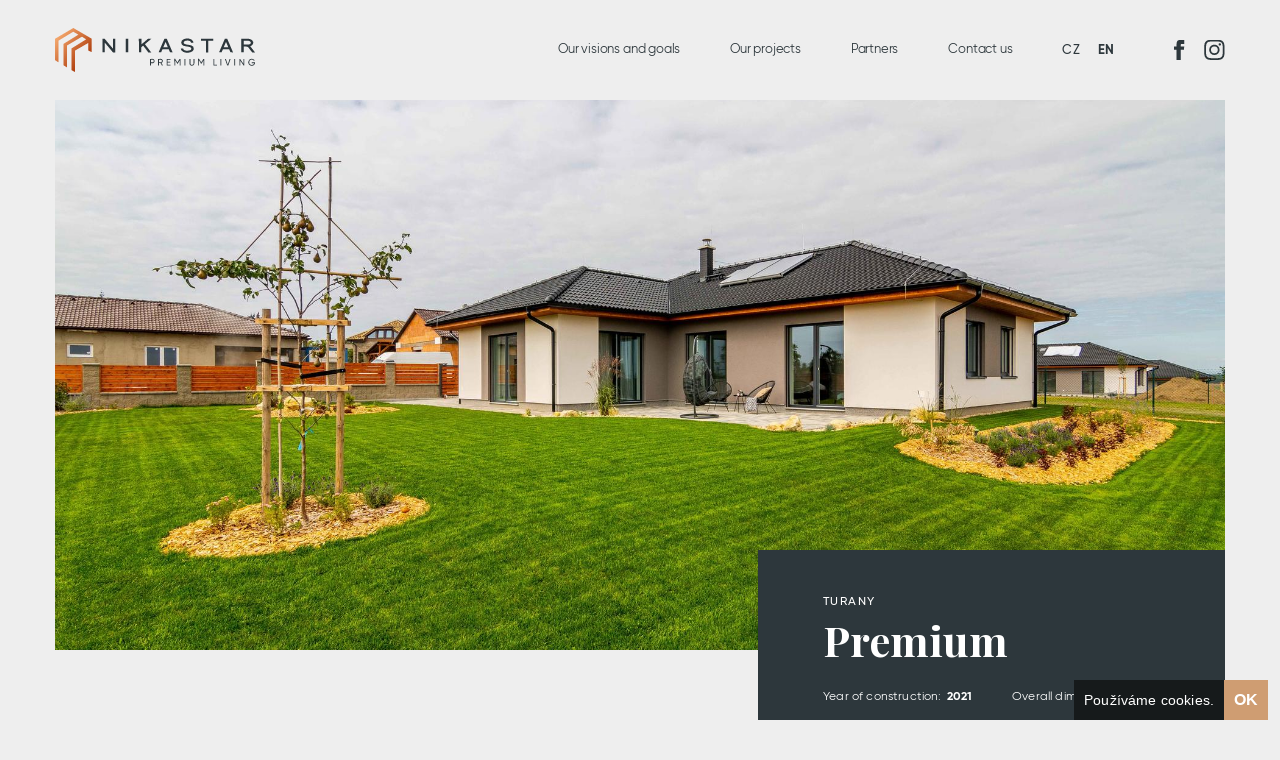

--- FILE ---
content_type: text/html; charset=utf-8
request_url: https://www.nikastar.cz/en/projects/premium
body_size: 10591
content:
<!DOCTYPE html>
<html lang="en" class="overflow">
<head>
        <meta charset="utf-8">
    <meta name="viewport" content="width=device-width, initial-scale=1, minimum-scale=1">

    <script src='https://www.google.com/recaptcha/api.js?hl=en'></script>

    <link rel="preconnect" href="https://fonts.googleapis.com">
    <link rel="preconnect" href="https://fonts.gstatic.com" crossorigin>
    <link href="https://fonts.googleapis.com/css2?family=Playfair+Display:wght@400;500;600;700&display=swap" rel="stylesheet">

        <script src="/media/scripts_04_24_2024_08-02.min.js" async></script>
        <link rel="stylesheet" href="/media/style_04_24_2024_08-02.min.css">

        <!-- Global site tag (gtag.js) - Google Analytics -->
        <script async src="https://www.googletagmanager.com/gtag/js?id=G-G0HZ8EGXVK"></script>
        <script>
            window.dataLayer = window.dataLayer || [];
            function gtag(){dataLayer.push(arguments);}
            gtag('js', new Date());

            gtag('config', 'G-G0HZ8EGXVK');
        </script>

    <link rel="apple-touch-icon" sizes="180x180" href="/media/fav/apple-touch-icon.png">
    <link rel="icon" type="image/png" sizes="32x32" href="/media/fav/favicon-32x32.png">
    <link rel="icon" type="image/png" sizes="16x16" href="/media/fav/favicon-16x16.png">
    <link rel="manifest" href="/media/fav/site.webmanifest">
    <link rel="mask-icon" href="/media/fav/safari-pinned-tab.svg" color="#5bbad5">
    <meta name="msapplication-TileColor" content="#da532c">
    <meta name="theme-color" content="#ffffff">

            <meta name="author" content="Movisio (www.movisio.com)">
        <meta name="robots" content="follow,index">

<title>Premium | Construction company</title><meta name='description' content='Together we build premium and affordable housing'>
<meta property="og:type" content="article">
<meta property="og:title" content="Premium | Construction company">
<meta property="og:description" content="Together we build premium and affordable housing">
<meta property="og:image" content="https://www.nikastar.cz/admin/upload/images-cache/407/1280.jpg?v=409eeac5c39c7d91">
<meta property="og:url" content="https://www.nikastar.cz/en/projects/premium">
<script type="text/javascript" src="/media/production/all.min.js?v=a490b826ad856106cd479c4bf27a4906" async defer></script>    <link rel="canonical" href="https://www.nikastar.cz/en/projects/premium">

    </head>
    <body
        class="nwjs_no_hiring overflow"
     onload="document.body.setAttribute('data-loaded', 1)" class="nwjs_hash_detect_scroll_to nwjs_scroll_to_history">
        <div class="beforeUnload">
            <div class="logo"><svg xmlns="http://www.w3.org/2000/svg" width="188.326" height="39.254" viewBox="0 0 188.326 39.254"><defs><style>.a-logo-unload{fill:none}.b-logo-unload{fill:#fff}.c-logo-unload{clip-path:url(#a-logo-unload)}.d-logo-unload{fill:url(#b-logo-unload)}</style><clipPath id="a-logo-unload"><path class="a-logo-unload" d="M16.676-39.846L0-30.229v19.046l3.112 1.95v-19.278l13.518-8.037 4.6 2.648-13.565 8.268v19l3.158 1.859V-24.19l13.7-7.9 3.809 2.369-13.421 8.178V-2.31l3.206 1.718v-19.047l12.217-6.921v6.877l3.2 1.394v-11.94z" transform="translate(0 39.846)"></path></clipPath><linearGradient id="b-logo-unload" x1=".125" y1=".462" x2=".827" y2=".462" gradientUnits="objectBoundingBox"><stop offset="0" stop-color="#f2a66c"></stop><stop offset=".1" stop-color="#eb9a61"></stop><stop offset=".2" stop-color="#e48e55"></stop><stop offset=".3" stop-color="#dc824b"></stop><stop offset=".4" stop-color="#d57740"></stop><stop offset=".5" stop-color="#cd6b36"></stop><stop offset=".6" stop-color="#c6602c"></stop><stop offset=".7" stop-color="#be5522"></stop><stop offset=".8" stop-color="#b64a18"></stop><stop offset=".9" stop-color="#ae3f0e"></stop><stop offset="1" stop-color="#a63400"></stop></linearGradient></defs><path class="b-logo-unload" d="M53.127 17.295l-7.222-7.816h-2.467v11.869h2.722V13.52l7.2 7.828h2.485V9.479h-2.718zm12.48-7.816h2.722v11.869h-2.722zm21.008 0l-5.811 4.484V9.479h-2.722v11.869h2.722v-4.394l1.471-1.138 4.65 5.532h3.3l-5.959-7.063 6.241-4.806zm15.483 0l-5.6 11.869h2.886l1.2-2.5h5.551l1.179 2.5h2.921l-5.6-11.869zm3.012 7.2h-3.507l1.753-3.729zm22.049-1.797c-.375-.052-.738-.109-1.095-.172s-.73-.127-1.109-.19-.768-.124-1.139-.183-.736-.118-1.1-.181c-1.363-.229-2.055-.68-2.055-1.341 0-.454.324-.81.988-1.089l.11-.047a6.126 6.126 0 0 1 2.035-.312 5.46 5.46 0 0 1 2.136.377 1.3 1.3 0 0 1 1 1.242v.232h2.742v-.232a3.224 3.224 0 0 0-2.009-2.932 8.394 8.394 0 0 0-3.853-.859 9.057 9.057 0 0 0-2.056.22 8.225 8.225 0 0 0-1.8.647 3.138 3.138 0 0 0-2.009 2.765c0 1.541.953 2.594 2.859 3.138l1.1.182q.523.085 1.1.164a62.548 62.548 0 0 0 2.243.346c1.364.23 2.054.664 2.054 1.292 0 .5-.361.874-1.1 1.143a7.44 7.44 0 0 1-2.374.349 8.313 8.313 0 0 1-1.282-.092 7.037 7.037 0 0 1-1.088-.255c-.744-.271-1.105-.7-1.105-1.3v-.232h-2.738v.232a3.238 3.238 0 0 0 2.182 2.972 9 9 0 0 0 4.032.851 9.514 9.514 0 0 0 4.026-.833 3.171 3.171 0 0 0 2.171-2.837c-.016-1.489-.963-2.521-2.866-3.065zm9.476-3.23h4.666v9.7h2.721v-9.7h4.666V9.479h-12.053zm22.629-2.173l-5.6 11.869h2.885l1.2-2.5h5.55l1.18 2.5h2.921l-5.6-11.869zm3.013 7.2h-3.506l1.752-3.729zm22.247.149a8.557 8.557 0 0 0-.538-.571c-.056-.052-.111-.1-.166-.152a5.32 5.32 0 0 0 1.591-.947 2.92 2.92 0 0 0 1.047-2.172 3.066 3.066 0 0 0-1.581-2.581 6.276 6.276 0 0 0-3.387-.927h-6.555v11.869h2.722v-4.856h1.681a2.8 2.8 0 0 1 2.3.812l3.391 4.044h3.3zm-.789-3.842a1.083 1.083 0 0 1-.656.944 3.054 3.054 0 0 1-1.578.39h-3.845v-2.669h3.845a3.057 3.057 0 0 1 1.578.39 1.11 1.11 0 0 1 .657.945z"></path><g class="c-logo-unload"><path class="d-logo-unload" d="M.003-.002L33.54 0v39.253L.001 39.25z"></path></g></svg></div>
        </div>


<div class="comp__loader comp__loader--simple">
    <div class="logo"><svg xmlns="http://www.w3.org/2000/svg" width="188.326" height="39.254" viewBox="0 0 188.326 39.254"><defs><style>.a-logo-loader{fill:none}.b-logo-loader{fill:#fff}.c-logo-loader{clip-path:url(#a-logo-loader)}.d-logo-loader{fill:url(#b-logo-loader)}</style><clipPath id="a-logo-loader"><path class="a-logo-loader" d="M16.676-39.846L0-30.229v19.046l3.112 1.95v-19.278l13.518-8.037 4.6 2.648-13.565 8.268v19l3.158 1.859V-24.19l13.7-7.9 3.809 2.369-13.421 8.178V-2.31l3.206 1.718v-19.047l12.217-6.921v6.877l3.2 1.394v-11.94z" transform="translate(0 39.846)"></path></clipPath><linearGradient id="b-logo-loader" x1=".125" y1=".462" x2=".827" y2=".462" gradientUnits="objectBoundingBox"><stop offset="0" stop-color="#f2a66c"></stop><stop offset=".1" stop-color="#eb9a61"></stop><stop offset=".2" stop-color="#e48e55"></stop><stop offset=".3" stop-color="#dc824b"></stop><stop offset=".4" stop-color="#d57740"></stop><stop offset=".5" stop-color="#cd6b36"></stop><stop offset=".6" stop-color="#c6602c"></stop><stop offset=".7" stop-color="#be5522"></stop><stop offset=".8" stop-color="#b64a18"></stop><stop offset=".9" stop-color="#ae3f0e"></stop><stop offset="1" stop-color="#a63400"></stop></linearGradient></defs><path class="b-logo-loader" d="M53.127 17.295l-7.222-7.816h-2.467v11.869h2.722V13.52l7.2 7.828h2.485V9.479h-2.718zm12.48-7.816h2.722v11.869h-2.722zm21.008 0l-5.811 4.484V9.479h-2.722v11.869h2.722v-4.394l1.471-1.138 4.65 5.532h3.3l-5.959-7.063 6.241-4.806zm15.483 0l-5.6 11.869h2.886l1.2-2.5h5.551l1.179 2.5h2.921l-5.6-11.869zm3.012 7.2h-3.507l1.753-3.729zm22.049-1.797c-.375-.052-.738-.109-1.095-.172s-.73-.127-1.109-.19-.768-.124-1.139-.183-.736-.118-1.1-.181c-1.363-.229-2.055-.68-2.055-1.341 0-.454.324-.81.988-1.089l.11-.047a6.126 6.126 0 0 1 2.035-.312 5.46 5.46 0 0 1 2.136.377 1.3 1.3 0 0 1 1 1.242v.232h2.742v-.232a3.224 3.224 0 0 0-2.009-2.932 8.394 8.394 0 0 0-3.853-.859 9.057 9.057 0 0 0-2.056.22 8.225 8.225 0 0 0-1.8.647 3.138 3.138 0 0 0-2.009 2.765c0 1.541.953 2.594 2.859 3.138l1.1.182q.523.085 1.1.164a62.548 62.548 0 0 0 2.243.346c1.364.23 2.054.664 2.054 1.292 0 .5-.361.874-1.1 1.143a7.44 7.44 0 0 1-2.374.349 8.313 8.313 0 0 1-1.282-.092 7.037 7.037 0 0 1-1.088-.255c-.744-.271-1.105-.7-1.105-1.3v-.232h-2.738v.232a3.238 3.238 0 0 0 2.182 2.972 9 9 0 0 0 4.032.851 9.514 9.514 0 0 0 4.026-.833 3.171 3.171 0 0 0 2.171-2.837c-.016-1.489-.963-2.521-2.866-3.065zm9.476-3.23h4.666v9.7h2.721v-9.7h4.666V9.479h-12.053zm22.629-2.173l-5.6 11.869h2.885l1.2-2.5h5.55l1.18 2.5h2.921l-5.6-11.869zm3.013 7.2h-3.506l1.752-3.729zm22.247.149a8.557 8.557 0 0 0-.538-.571c-.056-.052-.111-.1-.166-.152a5.32 5.32 0 0 0 1.591-.947 2.92 2.92 0 0 0 1.047-2.172 3.066 3.066 0 0 0-1.581-2.581 6.276 6.276 0 0 0-3.387-.927h-6.555v11.869h2.722v-4.856h1.681a2.8 2.8 0 0 1 2.3.812l3.391 4.044h3.3zm-.789-3.842a1.083 1.083 0 0 1-.656.944 3.054 3.054 0 0 1-1.578.39h-3.845v-2.669h3.845a3.057 3.057 0 0 1 1.578.39 1.11 1.11 0 0 1 .657.945z"></path><g class="c-logo-loader"><path class="d-logo-loader" d="M.003-.002L33.54 0v39.253L.001 39.25z"></path></g></svg></div>
    
</div>

<div class="navbar">
    <div class="l__bigBox">
        <div class="container-medium h100p">
            <div class="row h100p">
                <div class="grid-xs-24 header-wrap h100p">

                    <a href="/" class="logo" title="Construction company">
                            <svg xmlns="http://www.w3.org/2000/svg" xmlns:xlink="http://www.w3.org/1999/xlink" viewBox="0 0 181.94 39.26"><defs><clipPath id="clip-path-logo2" transform="translate(0 0)"><polygon points="16.68 0 0 9.62 0 28.66 3.11 30.61 3.11 11.34 16.63 3.3 21.23 5.95 7.67 14.21 7.67 33.21 10.82 35.07 10.82 15.66 24.52 7.76 28.33 10.13 14.91 18.3 14.91 37.54 18.12 39.25 18.12 20.21 30.33 13.29 30.33 20.16 33.53 21.56 33.53 9.62 16.68 0" fill="none"></polygon></clipPath><linearGradient id="Nepojmenovaný_přechod" x1="-196.3" y1="315.29" x2="-195.6" y2="315.29" gradientTransform="matrix(38.54, 33.5, 33.87, -38.96, -3110.92, 18867.88)" gradientUnits="userSpaceOnUse"><stop offset="0" stop-color="#f2a66c"></stop><stop offset="0.1" stop-color="#eb9a61"></stop><stop offset="0.2" stop-color="#e48e55"></stop><stop offset="0.3" stop-color="#dc824b"></stop><stop offset="0.4" stop-color="#d57740"></stop><stop offset="0.5" stop-color="#cd6b36"></stop><stop offset="0.6" stop-color="#c6602c"></stop><stop offset="0.7" stop-color="#be5522"></stop><stop offset="0.8" stop-color="#b64a18"></stop><stop offset="0.9" stop-color="#ae3f0e"></stop><stop offset="1" stop-color="#a63400"></stop></linearGradient></defs><g id="Vrstva_2" data-name="Vrstva 2"><g id="Component_14_1" data-name="Component 14 1"><g id="Group_4" data-name="Group 4"><g clip-path="url(#clip-path-logo2)"><g id="Group_3" data-name="Group 3"><g id="Group_2" data-name="Group 2"><path id="Path_9" data-name="Path 9" d="M0,0H33.54V39.25H0Z" transform="translate(0 0)" fill="url(#Nepojmenovaný_přechod)"></path></g></g></g></g><path class="cls-logo-2" d="M119.91,9.32a7.5,7.5,0,0,0-3,.79A3.14,3.14,0,0,0,114.84,13a3,3,0,0,0,1.83,2.75,5.57,5.57,0,0,0,1.75.47l1.68.29,1.16.19c1.61.25,2.36.6,2.66,1.24a1.4,1.4,0,0,1,0,1,1.89,1.89,0,0,1-.83.8,6.27,6.27,0,0,1-2.78.52,6.14,6.14,0,0,1-1.59-.15,2.83,2.83,0,0,1-1.65-.79,1.46,1.46,0,0,1-.39-.94v-.09H114.5v.18a2.94,2.94,0,0,0,.46,1.45,5.9,5.9,0,0,0,4,2.06,9.37,9.37,0,0,0,4.65-.48,5,5,0,0,0,1.81-1.12,2.55,2.55,0,0,0,.82-1.94,2.94,2.94,0,0,0-2.2-2.87,19.7,19.7,0,0,0-3.1-.62,10.13,10.13,0,0,1-2.91-.68,1.51,1.51,0,0,1-.9-.91c-.39-1.26,1.15-2.22,3.48-2.14a4.8,4.8,0,0,1,1.93.39,2.43,2.43,0,0,1,.74.48,1.6,1.6,0,0,1,.42,1v.1h2.19V13a3.27,3.27,0,0,0-.36-1.34,5.07,5.07,0,0,0-3.45-2.14A11.4,11.4,0,0,0,119.91,9.32Z" transform="translate(0 0)" fill="#2d373c"></path><path class="cls-logo-2" d="M43.1,15.68v6.05h2.18V17.39c0-3,0-4.37,0-4.35s1.7,2,3.73,4.36l3.71,4.35h2.07V9.62H52.65V14c0,2.54,0,4.34,0,4.33L48.89,14,45.18,9.62H43.1Z" transform="translate(0 0)" fill="#2d373c"></path><path class="cls-logo-2" d="M64.47,15.68v6.05h2.17V9.62H64.46Z" transform="translate(0 0)" fill="#2d373c"></path><path class="cls-logo-2" d="M76.31,15.68v6.05h2.17V17.19l.67-.55.86-.72.2-.17,2.33,3c1.28,1.64,2.34,3,2.36,3s.61,0,1.31,0h1.28L84.67,18.1l-2.84-3.65s1.29-1.1,2.88-2.42l2.88-2.39h-3l-3,2.51c-1.65,1.38-3,2.51-3,2.51s0-1.13,0-2.51V9.62H76.3Z" transform="translate(0 0)" fill="#2d373c"></path><path class="cls-logo-2" d="M96.89,15.65c-1.45,3.33-2.64,6-2.64,6.07a7.52,7.52,0,0,0,1.13,0h1.16l.58-1.32.59-1.33h5.79l.59,1.34.58,1.33h1.15a9.54,9.54,0,0,0,1.15,0s-1.18-2.74-2.63-6.06l-2.63-6H99.53Zm4.78-.79,1,2.4H98.5l.62-1.41c1.34-3.08,1.48-3.4,1.49-3.39S101.09,13.55,101.67,14.86Z" transform="translate(0 0)" fill="#2d373c"></path><path class="cls-logo-2" d="M132.72,10.53v.9h4.6V21.75h2.18V11.43h4.57V9.62H132.72Z" transform="translate(0 0)" fill="#2d373c"></path><path class="cls-logo-2" d="M151.88,15.65l-2.65,6.07a7.71,7.71,0,0,0,1.14,0h1.15l.59-1.32.58-1.33h5.8l.58,1.34.58,1.33h1.16a9.54,9.54,0,0,0,1.15,0l-2.63-6.06-2.64-6h-2.18Zm4.77-.79,1,2.4h-4.2l.61-1.41c1.34-3.08,1.49-3.4,1.5-3.39S156.08,13.55,156.65,14.86Z" transform="translate(0 0)" fill="#2d373c"></path><path class="cls-logo-2" d="M169.49,15.68v6.05h2.17V16.58h1.14a7,7,0,0,1,2,.14,2.45,2.45,0,0,1,1.07.6c.09.09.91,1.13,1.82,2.3l1.65,2.13h1.29c.71,0,1.3,0,1.3,0s-3.53-4.54-3.75-4.8a5.78,5.78,0,0,0-.44-.43l-.19-.17.26-.11a4.06,4.06,0,0,0,2.37-2.12,2.83,2.83,0,0,0-.58-2.93,5,5,0,0,0-2.76-1.46A25.18,25.18,0,0,0,173,9.63h-3.48Zm6.83-4.2a2.43,2.43,0,0,1,1.65,1,1.33,1.33,0,0,1,.17.73,1.57,1.57,0,0,1-1,1.25c-.62.3-.53.29-3.15.31h-2.3V11.43h2.19A21.53,21.53,0,0,1,176.32,11.48Z" transform="translate(0 0)" fill="#2d373c"></path><path class="cls-logo-2" d="M86.49,30.56v3h.8V31.42l.92,0c.85,0,.94,0,1.11-.09A2,2,0,0,0,90.55,30a2.7,2.7,0,0,0,0-1.06,1.94,1.94,0,0,0-1.26-1.31,4.87,4.87,0,0,0-1.5-.08h-1.3Zm2.62-2.17a1.13,1.13,0,0,1,.6.56.86.86,0,0,1,.1.53.92.92,0,0,1-.1.53,1.15,1.15,0,0,1-.55.56c-.17.09-.18.09-1,.1h-.85V29.5c0-.64,0-1.18,0-1.19a5.45,5.45,0,0,1,.82,0C88.87,28.31,88.94,28.32,89.11,28.39Z" transform="translate(0 0)" fill="#2d373c"></path><path class="cls-logo-2" d="M93.8,30.56v3h.79V31.27H96l.67,1.14.66,1.14h.88l0-.07c-.11-.17-1.33-2.26-1.34-2.29s.06-.08.2-.15a2,2,0,0,0,1-1.23,2,2,0,0,0-.24-1.39,2.05,2.05,0,0,0-1-.78,5.24,5.24,0,0,0-1.59-.08H93.8Zm2.55-2.24a1.08,1.08,0,0,1,.82.63.87.87,0,0,1,.1.46,1.05,1.05,0,0,1-.31.8,1.34,1.34,0,0,1-.32.24c-.16.08-.18.08-1.1.09h-1V29.44c0-.61,0-1.12,0-1.13A17,17,0,0,1,96.35,28.32Z" transform="translate(0 0)" fill="#2d373c"></path><path class="cls-logo-2" d="M101.57,30.56v3h3.59V32.8h-2.79V30.89h2.54v-.73h-2.54V28.32h2.74v-.75h-3.56Z" transform="translate(0 0)" fill="#2d373c"></path><path class="cls-logo-2" d="M108.65,30.56v3h.8V28.88l1,1.63a16.62,16.62,0,0,0,1,1.62,13.17,13.17,0,0,0,1-1.63l1-1.62v4.68h.79v-6h-.9l-1,1.58-1,1.58-1-1.59-1-1.59h-.91Z" transform="translate(0 0)" fill="#2d373c"></path><path class="cls-logo-2" d="M117.8,30.56v3h.79v-6h-.79Z" transform="translate(0 0)" fill="#2d373c"></path><path class="cls-logo-2" d="M122.34,29.67c0,2.39,0,2.42.22,2.87a2,2,0,0,0,1.25,1,3.43,3.43,0,0,0,1.32,0,2,2,0,0,0,1.62-1.47,12.46,12.46,0,0,0,.06-2.41V27.56h-.76v2c0,1.23,0,2.09,0,2.21a1.23,1.23,0,0,1-1,1.07,1.57,1.57,0,0,1-1.72-.62c-.16-.31-.16-.35-.16-2.58V27.56h-.79Z" transform="translate(0 0)" fill="#2d373c"></path><path class="cls-logo-2" d="M130.27,30.56v3h.8V28.88l1,1.63a16.62,16.62,0,0,0,1,1.62,13.17,13.17,0,0,0,1-1.63l1-1.62v4.68h.79v-6H135l-1,1.58-.95,1.58-1-1.59-1-1.59h-.91Z" transform="translate(0 0)" fill="#2d373c"></path><path class="cls-logo-2" d="M144.08,30.56v3h3.4V32.8h-2.6V27.56h-.8Z" transform="translate(0 0)" fill="#2d373c"></path><path class="cls-logo-2" d="M150.5,30.56v3h.79v-6h-.79Z" transform="translate(0 0)" fill="#2d373c"></path><path class="cls-logo-2" d="M155.67,30.55l1.07,3h.89l0-.09c.08-.21,2.1-5.86,2.1-5.88a1.37,1.37,0,0,0-.42,0h-.42l-.86,2.49c-.47,1.37-.86,2.49-.87,2.49s-.41-1.11-.88-2.48l-.86-2.48h-.86Z" transform="translate(0 0)" fill="#2d373c"></path><path class="cls-logo-2" d="M163.07,30.56v3h.79v-6h-.79Z" transform="translate(0 0)" fill="#2d373c"></path><path class="cls-logo-2" d="M167.74,30.56v3h.79V29.08l1.54,2.24,1.54,2.24h.65v-6h-.8v2.23c0,1.31,0,2.21,0,2.2l-1.55-2.22-1.51-2.21h-.65Z" transform="translate(0 0)" fill="#2d373c"></path><path class="cls-logo-2" d="M181.58,28.89l-.63.38a2.09,2.09,0,0,1-.14-.17,2.31,2.31,0,0,0-2.5-.8,2.27,2.27,0,0,0-1.65,2,2.32,2.32,0,0,0,2.66,2.63,2.23,2.23,0,0,0,1-.29,1.85,1.85,0,0,0,.89-1.29H179v-.68h2.93a2.61,2.61,0,0,1-.49,1.92,2.68,2.68,0,0,1-2,1.08,3.11,3.11,0,0,1-3.07-4.76,3,3,0,0,1,3.09-1.36,2.82,2.82,0,0,1,1.87,1A3.53,3.53,0,0,1,181.58,28.89Z" transform="translate(0 0)" fill="#2d373c"></path></g></g></svg>
                    </a>

                    <div class="nav-box">
                        <div class="nav-wrap main">


        <ul class="level-1">

    <li>

    <a
        href="https://www.nikastar.cz/en#our-visions-and-goals-1"
        title="Our visions and goals"
    >


    <span class="menu_item_title">Our visions and goals</span>

    </a>

        
    </li>

    <li>

    <a
        href="https://www.nikastar.cz/en#our-projects-1"
        title="Our projects"
    >


    <span class="menu_item_title">Our projects</span>

    </a>

        
    </li>

    <li>

    <a
        href="https://www.nikastar.cz/en#partners-1"
        title="Partners"
     class="nwjs_open_new_window">


    <span class="menu_item_title">Partners</span>

    </a>

        
    </li>

    <li>

    <a
        href="https://www.nikastar.cz/en/contacts"
        title="Contact us"
    >


    <span class="menu_item_title">Contact us</span>

    </a>

        
    </li>
        </ul>
                        </div>

                        <div class="langs">
                            
                                <nav class="language_select">
                                    <div class="languages">
    <ul>
            <li class="langItem">
                <a title="Čeština" href="/cs">
                        cz
                </a>
            </li>
            <li class="langItem active">
                <a title="English" href="/en">
                        en
                </a>
            </li>
    </ul>
</div>

                                </nav>
                        </div>

                        <div class="nav-wrap mobile">
                            <div class="l__bigBox h100p">
                                <div class="container h100p">
                                    <div class="row h100p">
                                        <div class="grid-xs-24 h100p">


        <ul class="level-1">

    <li>

    <a
        href="https://www.nikastar.cz/en#our-visions-and-goals-1"
        title="Our visions and goals"
    >


    <span class="menu_item_title">Our visions and goals</span>

    </a>

        
    </li>

    <li>

    <a
        href="https://www.nikastar.cz/en#our-projects-1"
        title="Our projects"
    >


    <span class="menu_item_title">Our projects</span>

    </a>

        
    </li>

    <li>

    <a
        href="https://www.nikastar.cz/en#partners-1"
        title="Partners"
     class="nwjs_open_new_window">


    <span class="menu_item_title">Partners</span>

    </a>

        
    </li>

    <li>

    <a
        href="https://www.nikastar.cz/en/contacts"
        title="Contact us"
    >


    <span class="menu_item_title">Contact us</span>

    </a>

        
    </li>
        </ul>
                                        </div>
                                    </div>
                                </div>
                            </div>
                            <div class="social-links mobile">
                                <a href="https://www.facebook.com/nikastar.cz" target="_blank">
                                    <svg xmlns="http://www.w3.org/2000/svg" width="20" height="20" viewBox="0 0 20 20"><defs><style>clip-path:url(#a)}</style><clipPath id="a"><path class="a" transform="translate(0 .303)" d="M0 0h20v20H0z"></path></clipPath></defs><g class="b"><path class="a" d="M7.614 6.465H5.076v3.384h2.538v10.148h4.23V9.849h3.081l.3-3.384h-3.381v-1.41c0-.808.162-1.128.943-1.128h2.441v-4.23h-3.222c-3.042 0-4.392 1.339-4.392 3.9z"></path></g></svg>
                                </a>
                                <a href="https://www.instagram.com/nikastar.cz/" target="_blank">
                                    <svg xmlns="http://www.w3.org/2000/svg" width="21" height="20" viewBox="0 0 21 20"><defs><style>clip-path:url(#b)}</style><clipPath id="b"><path class="a" transform="translate(-.223 .303)" d="M0 0h21v20H0z"></path></clipPath></defs><g class="b"><path class="a" d="M10.375 1.527c2.71 0 3.032.01 4.1.059 2.751.125 4.036 1.431 4.161 4.161.049 1.07.058 1.392.058 4.1s-.01 3.032-.058 4.1c-.126 2.728-1.408 4.036-4.161 4.161-1.071.049-1.391.059-4.1.059s-3.032-.01-4.1-.059c-2.758-.126-4.036-1.437-4.161-4.162-.049-1.07-.059-1.391-.059-4.1s.011-3.031.059-4.1c.123-2.729 1.409-4.036 4.159-4.161 1.071-.048 1.392-.058 4.1-.058zm0-1.83c-2.757 0-3.1.012-4.185.061C2.503-.073.454 1.973.285 5.663.235 6.746.223 7.092.223 9.849s.012 3.1.061 4.186c.169 3.687 2.215 5.736 5.9 5.9 1.084.049 1.429.061 4.186.061s3.1-.012 4.186-.061c3.683-.169 5.737-2.215 5.9-5.9.05-1.083.062-1.429.062-4.186s-.012-3.1-.061-4.185c-.166-3.683-2.214-5.736-5.9-5.9-1.079-.055-1.425-.067-4.182-.067zm0 4.939a5.213 5.213 0 1 0 5.213 5.213 5.213 5.213 0 0 0-5.213-5.213zm0 8.6a3.384 3.384 0 1 1 3.384-3.384 3.384 3.384 0 0 1-3.384 3.381zm5.419-10.024a1.218 1.218 0 1 0 1.217 1.218 1.219 1.219 0 0 0-1.217-1.218z"></path></g></svg>
                                </a>
                            </div>
                        </div>

                        <div class="social-links desktop">
                            <a href="https://www.facebook.com/nikastar.cz" target="_blank">
                                <svg xmlns="http://www.w3.org/2000/svg" width="20" height="20" viewBox="0 0 20 20"><defs><style>clip-path:url(#a)}</style><clipPath id="a"><path class="a" transform="translate(0 .303)" d="M0 0h20v20H0z"></path></clipPath></defs><g class="b"><path class="a" d="M7.614 6.465H5.076v3.384h2.538v10.148h4.23V9.849h3.081l.3-3.384h-3.381v-1.41c0-.808.162-1.128.943-1.128h2.441v-4.23h-3.222c-3.042 0-4.392 1.339-4.392 3.9z"></path></g></svg>
                            </a>
                            <a href="https://www.instagram.com/nikastar.cz/" target="_blank">
                                <svg xmlns="http://www.w3.org/2000/svg" width="21" height="20" viewBox="0 0 21 20"><defs><style>clip-path:url(#b)}</style><clipPath id="b"><path class="a" transform="translate(-.223 .303)" d="M0 0h21v20H0z"></path></clipPath></defs><g class="b"><path class="a" d="M10.375 1.527c2.71 0 3.032.01 4.1.059 2.751.125 4.036 1.431 4.161 4.161.049 1.07.058 1.392.058 4.1s-.01 3.032-.058 4.1c-.126 2.728-1.408 4.036-4.161 4.161-1.071.049-1.391.059-4.1.059s-3.032-.01-4.1-.059c-2.758-.126-4.036-1.437-4.161-4.162-.049-1.07-.059-1.391-.059-4.1s.011-3.031.059-4.1c.123-2.729 1.409-4.036 4.159-4.161 1.071-.048 1.392-.058 4.1-.058zm0-1.83c-2.757 0-3.1.012-4.185.061C2.503-.073.454 1.973.285 5.663.235 6.746.223 7.092.223 9.849s.012 3.1.061 4.186c.169 3.687 2.215 5.736 5.9 5.9 1.084.049 1.429.061 4.186.061s3.1-.012 4.186-.061c3.683-.169 5.737-2.215 5.9-5.9.05-1.083.062-1.429.062-4.186s-.012-3.1-.061-4.185c-.166-3.683-2.214-5.736-5.9-5.9-1.079-.055-1.425-.067-4.182-.067zm0 4.939a5.213 5.213 0 1 0 5.213 5.213 5.213 5.213 0 0 0-5.213-5.213zm0 8.6a3.384 3.384 0 1 1 3.384-3.384 3.384 3.384 0 0 1-3.384 3.381zm5.419-10.024a1.218 1.218 0 1 0 1.217 1.218 1.219 1.219 0 0 0-1.217-1.218z"></path></g></svg>
                            </a>
                        </div>

                        <div class="nav-controls">
                            <button class="nav-toggle small-only ninja-btn">
                                <span></span>
                            </button>
                        </div>
                    </div>


                </div>
            </div>
        </div>
    </div>
</div>

        <div class="page-wrap">
    <div class="l__bigBox">
        <div class="tpl__header">
            <div class="container-medium">
                <div class="tpl">
                    
                        <div class="bg" style="background-image: url('https://www.nikastar.cz/admin/upload/images-cache/407/1920.jpg?v=e8f28f34a6600264')"></div>
                    <div class="overlay"></div>
                    <div class="text-content">
                        <div class="comp__textBox grid-xs-24 text--white wow fadeInUp">
                            <div class="pretitle">
                                Turany
                            </div>
                            <h1 class="title">Premium</h1>
                            <div class="line">
                                <div class="line-item year">
                                    <div class="name">Year of construction:</div> 2021
                                </div>
                                <div class="line-item sq">
                                    <div class="name">Overall dimensions:</div> 140m²
                                </div>
                            </div>
                        </div>
                    </div>
                </div>
            </div>
        </div>

    </div>

<div class="nwcsp_plugins nwjs_plugins_settings" data-folding-close-other-active="true">
    <div class="nwcsp_plugins_wrapper_outer">
        <div class="nwcsp_plugins_wrapper_inner">

<div class="nwcsp_plugin_wrapper tpl__highlights" id="pstrongluxurystrong-house-equipmentp-1">
    <div class="nwcsp_cont">

    <div class="tpl">
        <div class="l__bigBox">
            <div class="container">
                <div class="row">
                    <div class="grid-xs-24">
                        <div class="comp__textBox">
                            <h1 class="title wow fadeInLeft"><p><strong>Luxury</strong> house equipment</p></h1>
                            <div class="text wow fadeInUp"></div>
                        </div>
                    </div>
                </div>
            </div>
        </div>
        <div class="container-fluid items">
                    <div class="row item img-left">
                        <div class="img-wrap">
                            <img src="https://www.nikastar.cz/admin/upload/images-cache/341/1920.jpg?v=af1c5c65378837a9" alt="">
                        </div>
                        <div class="text-wrap wow fadeInUp">
                            <div class="comp__textBox text--white">
                                <h2 class="title">
                                    <p>Fully <strong>equipped kitchen</strong> with fitted appliances</p>
                                </h2>
                                <div class="text">
                                    
                                </div>
                            </div>
                        </div>
                    </div>
                    <div class="row item img-right">
                        <div class="text-wrap wow fadeInUp">
                            <div class="comp__textBox text--white">
                                <h2 class="title">
                                    <p>Basic <strong>landscaping</strong> </p>
                                </h2>
                                <div class="text">
                                    
                                </div>
                            </div>
                        </div>
                        <div class="img-wrap">
                            <img src="https://www.nikastar.cz/admin/upload/images-cache/342/1920.jpg?v=6812c6449c5e8fbb" alt="">
                        </div>
                    </div>

                    <div class="row item img-left">
                        <div class="img-wrap">
                            <img src="https://www.nikastar.cz/admin/upload/images-cache/376/1920.jpg?v=af517c0ec066bee2" alt="">
                        </div>
                        <div class="text-wrap wow fadeInUp">
                            <div class="comp__textBox text--white">
                                <h2 class="title">
                                    <p>Smart outdoor window <strong>blinds</strong></p>
                                </h2>
                                <div class="text">
                                    
                                </div>
                            </div>
                        </div>
                    </div>
                    <div class="row item img-right">
                        <div class="text-wrap wow fadeInUp">
                            <div class="comp__textBox text--white">
                                <h2 class="title">
                                    <p>Modern solar panels, heat pump and <strong>recuperation </strong></p>
                                </h2>
                                <div class="text">
                                    
                                </div>
                            </div>
                        </div>
                        <div class="img-wrap">
                            <img src="https://www.nikastar.cz/admin/upload/images-cache/375/1920.jpg?v=5f0d362696788cef" alt="">
                        </div>
                    </div>

        </div>
    </div>
    </div>
</div>

<div class="nwcsp_plugin_wrapper tpl__equipment" id="other-features-1">
    <div class="nwcsp_cont">

    <div class="tpl">
        <div class="l__bigBox">
            <div class="container">
                <div class="row">
                    <div class="grid-xs-24">
                        <div class="comp__textBox text-center">
                            <h1 class="title">Other features</h1>
                        </div>
                    </div>
                </div>
                <div class="row items">
                        <div class="badge"><img src="https://www.nikastar.cz/admin/upload/images-cache/447/100.png?v=70c32bce60ea8e37" alt="">interlocking paving</div>
                        <div class="badge"><img src="https://www.nikastar.cz/admin/upload/images-cache/445/100.png?v=4a5ab4154e5de384" alt="">Triple glass</div>
                        <div class="badge"><img src="https://www.nikastar.cz/admin/upload/images-cache/443/100.png?v=b2a1cd086a535816" alt="">KB blocks</div>
                        <div class="badge"><img src="https://www.nikastar.cz/admin/upload/images-cache/434/100.png?v=51d37379f4fb6a15" alt="">fully equipped kitchen with fitted appliances</div>
                        <div class="badge"><img src="https://www.nikastar.cz/admin/upload/images-cache/433/100.png?v=014efcb7a07833f0" alt="">solar panels</div>
                        <div class="badge"><img src="https://www.nikastar.cz/admin/upload/images-cache/432/100.png?v=34cd71cc5866d417" alt="">outdoor window blinds</div>
                        <div class="badge"><img src="https://www.nikastar.cz/admin/upload/images-cache/431/100.png?v=5c0d80f8a6843bd7" alt="">heat pump</div>
                        <div class="badge"><img src="https://www.nikastar.cz/admin/upload/images-cache/450/100.png?v=467a5b8fe834393d" alt="">recuperation</div>
                </div>
            </div>
        </div>
    </div>
    </div>
</div>
        </div>
    </div>
</div>

    <div class="l__bigBox">
        
        <div class="tpl__photoSlider">
            <div class="tpl">
                <div class="photos owl-carousel">
                        <div class="photo" style="background-image: url(https://www.nikastar.cz/admin/upload/images-cache/216/1920.jpg?v=1ddbbfaab1639f4b)"></div>
                        <div class="photo" style="background-image: url(https://www.nikastar.cz/admin/upload/images-cache/217/1920.jpg?v=1a76a356a99a8648)"></div>
                        <div class="photo" style="background-image: url(https://www.nikastar.cz/admin/upload/images-cache/218/1920.jpg?v=51bddb470f338a40)"></div>
                        <div class="photo" style="background-image: url(https://www.nikastar.cz/admin/upload/images-cache/219/1920.jpg?v=5c2521a330d81caf)"></div>
                        <div class="photo" style="background-image: url(https://www.nikastar.cz/admin/upload/images-cache/220/1920.jpg?v=a497438dd6d61fce)"></div>
                        <div class="photo" style="background-image: url(https://www.nikastar.cz/admin/upload/images-cache/221/1920.jpg?v=423f7363b804707e)"></div>
                        <div class="photo" style="background-image: url(https://www.nikastar.cz/admin/upload/images-cache/222/1920.jpg?v=cb549119a355c154)"></div>
                        <div class="photo" style="background-image: url(https://www.nikastar.cz/admin/upload/images-cache/223/1920.jpg?v=349e705237181918)"></div>
                        <div class="photo" style="background-image: url(https://www.nikastar.cz/admin/upload/images-cache/224/1920.jpg?v=b90c2fac72033e3a)"></div>
                        <div class="photo" style="background-image: url(https://www.nikastar.cz/admin/upload/images-cache/225/1920.jpg?v=a981d57b5a5daed2)"></div>
                        <div class="photo" style="background-image: url(https://www.nikastar.cz/admin/upload/images-cache/226/1920.jpg?v=4b4797ccce0dd2bc)"></div>
                        <div class="photo" style="background-image: url(https://www.nikastar.cz/admin/upload/images-cache/227/1920.jpg?v=1a6ac333aa77f89c)"></div>
                        <div class="photo" style="background-image: url(https://www.nikastar.cz/admin/upload/images-cache/228/1920.jpg?v=7fedc8f6036f83ad)"></div>
                        <div class="photo" style="background-image: url(https://www.nikastar.cz/admin/upload/images-cache/229/1920.jpg?v=d1f03110af5aaebe)"></div>
                        <div class="photo" style="background-image: url(https://www.nikastar.cz/admin/upload/images-cache/230/1920.jpg?v=faa7c808928a5b86)"></div>
                        <div class="photo" style="background-image: url(https://www.nikastar.cz/admin/upload/images-cache/231/1920.jpg?v=9021fd4afc94e84b)"></div>
                        <div class="photo" style="background-image: url(https://www.nikastar.cz/admin/upload/images-cache/232/1920.jpg?v=218c3651897fc0c2)"></div>
                        <div class="photo" style="background-image: url(https://www.nikastar.cz/admin/upload/images-cache/233/1920.jpg?v=119193147e6ba50f)"></div>
                        <div class="photo" style="background-image: url(https://www.nikastar.cz/admin/upload/images-cache/234/1920.jpg?v=c6fb55a1c773d63a)"></div>
                        <div class="photo" style="background-image: url(https://www.nikastar.cz/admin/upload/images-cache/235/1920.jpg?v=4d11939a70fb97d7)"></div>
                </div>
            </div>
        </div>
    </div>

    <div class="l__bigBox">
        <div class="tpl__graphicBlock"">
            <div class="container">
                <div class="row row-flex-center">
                    <div class="grid-xs-24 grid-m-offset-2 grid-m-6 img-wrap">
                        <img src="/media/img/mirka.jpg" alt="">
                    </div>
                    <div class="grid-xs-24 grid-m-12 grid-m-offset-2 text-wrap">
                        <div class="comp__textBox">
                            <div class="text">
                                We offer the services of a leading Czech designer and home-stager Mirka Došlá, whom you might know from the TV program “Bydlet jako" airing on ČT1, exclusively for our clients.
                            </div>
                        </div>
                    </div>
                </div>
            </div>
        </div>
    </div>

        </div>

        <div class="mod__partners">
            <div class="container-medium">
                <div class="row">
                    <div class="grid-xs-24">
                        <div class="comp__textBox wow fadeInUp">
                            <h1 class="title text-center">Partners</h1>
                        </div>
                    </div>
                </div>
                <div class="row">
                    <div class="grid-xs-24 items owl-carousel wow fadeInUp" data-wow-delay="0.2s">
                            <a href="https://www.dek.cz/" target="_blank" class="item"><img src="https://www.nikastar.cz/admin/upload/images-cache/192/600.svg?v=50847031b74bd116" alt=""></a>
                            <a href="https://www.villeroy-boch.cz/" target="_blank" class="item"><img src="https://www.nikastar.cz/admin/upload/images-cache/193/600.svg?v=aef2dee0ee556fee" alt=""></a>
                            <a href="https://www.decoland.cz/" target="_blank" class="item"><img src="https://www.nikastar.cz/admin/upload/images-cache/194/600.svg?v=43802469155e83d7" alt=""></a>
                            <a href="https://www.cz.weber/" target="_blank" class="item"><img src="https://www.nikastar.cz/admin/upload/images-cache/195/600.svg?v=149a7f558acd59b5" alt=""></a>
                            <a href="https://www.biosuntec.cz/" target="_blank" class="item"><img src="https://www.nikastar.cz/admin/upload/images-cache/196/600.svg?v=aed782e08e9dd4ea" alt=""></a>
                            <a href="https://www.mpl.cz/" target="_blank" class="item"><img src="https://www.nikastar.cz/admin/upload/images-cache/198/600.svg?v=7cf67bef82cb29af" alt=""></a>
                            <a href="https://www.wienerberger.cz/" target="_blank" class="item"><img src="https://www.nikastar.cz/admin/upload/images-cache/199/600.svg?v=2d3809df80606c6b" alt=""></a>
                            <a href="https://www.elitebathkitchen.cz/" target="_blank" class="item"><img src="https://www.nikastar.cz/admin/upload/images-cache/200/600.svg?v=af2d6690225511a9" alt=""></a>
                    </div>
                </div>
            </div>
        </div>

<footer>
    <div class="bg"><div class="img"></div></div>

    <div class="l__bigBox">
        <div class="container">
            <div class="row top-content">
                <div class="grid-xs-24 grid-m-7 grid-l-6 image-wrap">
                    <img src="/media/img/export/footer_img.png" alt="">
                </div>
                <div class="grid-xs-24 grid-m-offset-2 grid-m-15 grid-l-10 text-content">
                    <div class="comp__textBox">
                        <h1 class="title">Contact us</h1>
                        <div class="text">Have you got any questions? Send us an e-mail and we will be in touch.</div>
                    </div>
                    <div class="email-wrap-form">
<div id="snippet-footer-emailForm-form">        <div id="footer-emailForm-form_wrapper">
    <form action="/en/projects/premium" method="post" data-custom-error-handling="true" class="nwjs_ajax" id="frm-footer-emailForm-form">
        <div class="form_wrapper form">
    <div class="form_content">
        <div class="form_inner">
                
    <div class="form emailForm">
        <div class="row">
            <div class="grid-xs-24 grid-items">
                    <div class="form_item input text required nwjs_form_item_wrapper_frm-footer-emailForm-form-email email">
    <div class="label">
        <label for="frm-footer-emailForm-form-email">
            <span class="caption">
                E-mail address
            </span>
        </label>
    </div>
    <div class="field">
        <input type="text" name="email" class="text" placeholder="E-mail address" id="frm-footer-emailForm-form-email" required data-nette-rules='[{"op":":filled","msg":"Please fill this field."}]' data-wrapper-check-class="nwjs_form_item_wrapper_frm-footer-emailForm-form-email">
    <div class="label">
        <label for="frm-footer-emailForm-form-email">
            <span class="caption">
                E-mail address
            </span>
        </label>
    </div>
    </div>
    
    </div>







                    <div class="form_item button submit_button nwjs_form_item_wrapper_frm-footer-emailForm-form-send send">
    <div class="field">
        <button type="submit" name="send" class="btn submitForm" id="frm-footer-emailForm-form-send"><span>Send</span></button>
    </div>
    
    </div>







            </div>
        </div>

    </div>
        </div>
    </div>
        </div>
    <div data-token='<input type="hidden" name="_token_" value="f3dg5pqqm3lZhYlVwlRzOtqxmxnAUmmA6uJSk=">' class="nwjs_form_csrf_token"></div><input type="hidden" name="_do" value="footer-emailForm-form-submit"><!--[if IE]><input type=IEbug disabled style="display:none"><![endif]-->
</form>

        </div>
</div>                    </div>
                </div>
            </div>
            <div class="row divider">
                <div class="grid-xs-24">
                    <div class="line"></div>
                </div>
            </div>
            <div class="row bottom-content">
                <div class="grid-xs-24 logo-wrap">
                    <svg xmlns="http://www.w3.org/2000/svg" width="188.326" height="39.254" viewBox="0 0 188.326 39.254"><defs><style>.a-logo-footer{fill:none}.b-logo-footer{fill:#fff}.c-logo-footer{clip-path:url(#a-logo-footer)}.d-logo-footer{fill:url(#b-logo-footer)}</style><clipPath id="a-logo-footer"><path class="a-logo-footer" d="M16.676-39.846L0-30.229v19.046l3.112 1.95v-19.278l13.518-8.037 4.6 2.648-13.565 8.268v19l3.158 1.859V-24.19l13.7-7.9 3.809 2.369-13.421 8.178V-2.31l3.206 1.718v-19.047l12.217-6.921v6.877l3.2 1.394v-11.94z" transform="translate(0 39.846)"></path></clipPath><linearGradient id="b-logo-footer" x1=".125" y1=".462" x2=".827" y2=".462" gradientUnits="objectBoundingBox"><stop offset="0" stop-color="#f2a66c"></stop><stop offset=".1" stop-color="#eb9a61"></stop><stop offset=".2" stop-color="#e48e55"></stop><stop offset=".3" stop-color="#dc824b"></stop><stop offset=".4" stop-color="#d57740"></stop><stop offset=".5" stop-color="#cd6b36"></stop><stop offset=".6" stop-color="#c6602c"></stop><stop offset=".7" stop-color="#be5522"></stop><stop offset=".8" stop-color="#b64a18"></stop><stop offset=".9" stop-color="#ae3f0e"></stop><stop offset="1" stop-color="#a63400"></stop></linearGradient></defs><path class="b-logo-footer" d="M53.127 17.295l-7.222-7.816h-2.467v11.869h2.722V13.52l7.2 7.828h2.485V9.479h-2.718zm12.48-7.816h2.722v11.869h-2.722zm21.008 0l-5.811 4.484V9.479h-2.722v11.869h2.722v-4.394l1.471-1.138 4.65 5.532h3.3l-5.959-7.063 6.241-4.806zm15.483 0l-5.6 11.869h2.886l1.2-2.5h5.551l1.179 2.5h2.921l-5.6-11.869zm3.012 7.2h-3.507l1.753-3.729zm22.049-1.797c-.375-.052-.738-.109-1.095-.172s-.73-.127-1.109-.19-.768-.124-1.139-.183-.736-.118-1.1-.181c-1.363-.229-2.055-.68-2.055-1.341 0-.454.324-.81.988-1.089l.11-.047a6.126 6.126 0 0 1 2.035-.312 5.46 5.46 0 0 1 2.136.377 1.3 1.3 0 0 1 1 1.242v.232h2.742v-.232a3.224 3.224 0 0 0-2.009-2.932 8.394 8.394 0 0 0-3.853-.859 9.057 9.057 0 0 0-2.056.22 8.225 8.225 0 0 0-1.8.647 3.138 3.138 0 0 0-2.009 2.765c0 1.541.953 2.594 2.859 3.138l1.1.182q.523.085 1.1.164a62.548 62.548 0 0 0 2.243.346c1.364.23 2.054.664 2.054 1.292 0 .5-.361.874-1.1 1.143a7.44 7.44 0 0 1-2.374.349 8.313 8.313 0 0 1-1.282-.092 7.037 7.037 0 0 1-1.088-.255c-.744-.271-1.105-.7-1.105-1.3v-.232h-2.738v.232a3.238 3.238 0 0 0 2.182 2.972 9 9 0 0 0 4.032.851 9.514 9.514 0 0 0 4.026-.833 3.171 3.171 0 0 0 2.171-2.837c-.016-1.489-.963-2.521-2.866-3.065zm9.476-3.23h4.666v9.7h2.721v-9.7h4.666V9.479h-12.053zm22.629-2.173l-5.6 11.869h2.885l1.2-2.5h5.55l1.18 2.5h2.921l-5.6-11.869zm3.013 7.2h-3.506l1.752-3.729zm22.247.149a8.557 8.557 0 0 0-.538-.571c-.056-.052-.111-.1-.166-.152a5.32 5.32 0 0 0 1.591-.947 2.92 2.92 0 0 0 1.047-2.172 3.066 3.066 0 0 0-1.581-2.581 6.276 6.276 0 0 0-3.387-.927h-6.555v11.869h2.722v-4.856h1.681a2.8 2.8 0 0 1 2.3.812l3.391 4.044h3.3zm-.789-3.842a1.083 1.083 0 0 1-.656.944 3.054 3.054 0 0 1-1.578.39h-3.845v-2.669h3.845a3.057 3.057 0 0 1 1.578.39 1.11 1.11 0 0 1 .657.945z"></path><g class="c-logo-footer"><path class="d-logo-footer" d="M.003-.002L33.54 0v39.253L.001 39.25z"></path></g></svg>
                </div>
                <div class="grid-xs-24 grid-m-8">
                    <div class="company item-wrap">
                        NIKASTAR s.r.o.
                    </div>
                    <div class="address item-wrap">
                        <div class="title" style="text-transform: uppercase;">Address:</div>
                        Kmochova 858/11, Smíchov, 150 00 Praha
                    </div>
                    <div class="social-links">
                        <a href="https://www.facebook.com/nikastar.cz" target="_blank">
                            <svg xmlns="http://www.w3.org/2000/svg" width="20" height="20" viewBox="0 0 20 20"><defs><style>clip-path:url(#a)}</style><clipPath id="a"><path class="a" transform="translate(0 .303)" d="M0 0h20v20H0z"></path></clipPath></defs><g class="b"><path class="a" d="M7.614 6.465H5.076v3.384h2.538v10.148h4.23V9.849h3.081l.3-3.384h-3.381v-1.41c0-.808.162-1.128.943-1.128h2.441v-4.23h-3.222c-3.042 0-4.392 1.339-4.392 3.9z"></path></g></svg>
                        </a>
                        <a href="https://www.instagram.com/nikastar.cz/" target="_blank">
                            <svg xmlns="http://www.w3.org/2000/svg" width="21" height="20" viewBox="0 0 21 20"><defs><style>clip-path:url(#b)}</style><clipPath id="b"><path class="a" transform="translate(-.223 .303)" d="M0 0h21v20H0z"></path></clipPath></defs><g class="b"><path class="a" d="M10.375 1.527c2.71 0 3.032.01 4.1.059 2.751.125 4.036 1.431 4.161 4.161.049 1.07.058 1.392.058 4.1s-.01 3.032-.058 4.1c-.126 2.728-1.408 4.036-4.161 4.161-1.071.049-1.391.059-4.1.059s-3.032-.01-4.1-.059c-2.758-.126-4.036-1.437-4.161-4.162-.049-1.07-.059-1.391-.059-4.1s.011-3.031.059-4.1c.123-2.729 1.409-4.036 4.159-4.161 1.071-.048 1.392-.058 4.1-.058zm0-1.83c-2.757 0-3.1.012-4.185.061C2.503-.073.454 1.973.285 5.663.235 6.746.223 7.092.223 9.849s.012 3.1.061 4.186c.169 3.687 2.215 5.736 5.9 5.9 1.084.049 1.429.061 4.186.061s3.1-.012 4.186-.061c3.683-.169 5.737-2.215 5.9-5.9.05-1.083.062-1.429.062-4.186s-.012-3.1-.061-4.185c-.166-3.683-2.214-5.736-5.9-5.9-1.079-.055-1.425-.067-4.182-.067zm0 4.939a5.213 5.213 0 1 0 5.213 5.213 5.213 5.213 0 0 0-5.213-5.213zm0 8.6a3.384 3.384 0 1 1 3.384-3.384 3.384 3.384 0 0 1-3.384 3.381zm5.419-10.024a1.218 1.218 0 1 0 1.217 1.218 1.219 1.219 0 0 0-1.217-1.218z"></path></g></svg>
                        </a>
                    </div>
                </div>
                <div class="grid-xs-24 grid-m-offset-2 grid-m-6">
                    <div class="email item-wrap">
                        <div class="title">E-MAIL:</div>
                        <a href="mailto:nikastarwork&zwnj;&zwnj;M&zwnj;&zwnj;gmail.com">nikastarwork&zwnj;&zwnj;M&zwnj;&zwnj;gmail.com</a>
                    </div>
                    <div class="ico item-wrap">
                        <div class="title">ID:</div>
                        01765876
                    </div>
                </div>
                <div class="grid-xs-24 grid-m-offset-2 grid-m-6">
                    <div class="menu-wrap">


        <ul class="level-1">

    <li>

    <a
        href="https://www.nikastar.cz/en#our-visions-and-goals-1"
        title="Our visions and goals"
    >


    <span class="menu_item_title">Our visions and goals</span>

    </a>

        
    </li>

    <li>

    <a
        href="https://www.nikastar.cz/en#our-projects-1"
        title="Our projects"
    >


    <span class="menu_item_title">Our projects</span>

    </a>

        
    </li>

    <li>

    <a
        href="https://www.nikastar.cz/en#partners-1"
        title="Partners"
     class="nwjs_open_new_window">


    <span class="menu_item_title">Partners</span>

    </a>

        
    </li>

    <li>

    <a
        href="https://www.nikastar.cz/en/contacts"
        title="Contact us"
    >


    <span class="menu_item_title">Contact us</span>

    </a>

        
    </li>
        </ul>
                    </div>
                </div>
            </div>
            <div class="row disclaimer">
                <div class="grid-xs-24 text-center">
                    The company is registered in the Commercial Register maintained by the Municipal Court in Prague, Section C, Insert 211269.
                </div>
            </div>
        </div>
    </div>
</footer>

    </body>
</html>


--- FILE ---
content_type: image/svg+xml
request_url: https://www.nikastar.cz/admin/upload/images-cache/193/600.svg?v=aef2dee0ee556fee
body_size: 10295
content:
<?xml version="1.0" encoding="utf-8"?>
<!DOCTYPE svg PUBLIC "-//W3C//DTD SVG 1.1//EN" "http://www.w3.org/Graphics/SVG/1.1/DTD/svg11.dtd"><svg xmlns="http://www.w3.org/2000/svg" viewBox="0 0 150.97 95.71"><title>villeroy1</title><g id="b77d8248-1475-46ee-836d-2b06e728edb6" data-name="Vrstva 2"><g id="b0339a0e-c482-434e-9250-d0b594420ac2" data-name="Vrstva 1"><path d="M151,0v95.7H0V0H151ZM98.27,50.57l.08,0,.5.06c.13,0,.25,0,.37.06a.55.55,0,0,1,.51.57c0,.16,0,.31,0,.46v10c0,.12,0,.25,0,.38a.56.56,0,0,1-.38.51,2.82,2.82,0,0,1-.52.12c-.17,0-.34,0-.5,0s-.07.05-.1.07a.4.4,0,0,0,0,.38l.24,0,3.48.07a22.4,22.4,0,0,0,2.84-.07,9.71,9.71,0,0,0,2-.42,4.14,4.14,0,0,0,1.44-.83,3,3,0,0,0,1.07-2.57,3.28,3.28,0,0,0-1.63-2.68,4.14,4.14,0,0,0-1.24-.5c-.07,0-.17,0-.2-.12l.39-.16a2.89,2.89,0,0,0,.38-5.13,5,5,0,0,0-1.36-.54,8.73,8.73,0,0,0-2-.22c-1.69,0-3.38,0-5.07,0h-.12l-.23,0A.42.42,0,0,0,98.27,50.57ZM45.48,37.83a1.49,1.49,0,0,0,.23.09c1,.21,2,.43,3,.61,1.9.34,3.8.68,5.7,1s3.93.55,5.91.76,3.86.37,5.8.49c1.73.11,3.46.2,5.19.25,1.43.05,2.85.07,4.28.07q4.11,0,8.21-.23c.94-.06,1.87-.11,2.81-.19s2.17-.18,3.25-.3c1.35-.14,2.7-.28,4-.45,1.07-.13,2.13-.29,3.19-.46,1.71-.27,3.42-.56,5.13-.86,1.1-.2,2.19-.44,3.29-.65a.45.45,0,0,0,.3-.16.91.91,0,0,0-.15-.51c-.64.07-1.27.22-1.9.32s-1.3.22-1.94.32-1.27.21-1.91.3l-2,.28-1.91.25-2,.24-1.92.19-2,.19-1.93.15c-.65.05-1.3.11-2,.15l-1.93.11-2,.1-1.93.07c-.66,0-1.31,0-2,.05l-1.93,0h-3.9l-2,0-1.93-.08-2-.09L65,39.66l-2-.14-1.92-.15-2-.19c-.63-.06-1.27-.12-1.91-.2l-2-.23-1.91-.25-1.95-.28-1.9-.31-1.95-.32c-.63-.1-1.25-.25-1.88-.32A1.11,1.11,0,0,0,45.48,37.83ZM135.23,50a.64.64,0,0,0-.14,0l-2.6.83-.15.07a.12.12,0,0,0,0,.21c.12.06.26.1.39.15a.72.72,0,0,1,.54.75v.17q0,4.8,0,9.6a3.55,3.55,0,0,1,0,.46.52.52,0,0,1-.48.49l-.5.08a.15.15,0,0,0-.14.18,1,1,0,0,0,.05.23l.27,0h3.61a.93.93,0,0,0,.24,0,.24.24,0,0,0,.14-.14.22.22,0,0,0-.2-.3l-.5-.07a.47.47,0,0,1-.4-.42,2.32,2.32,0,0,1,0-.46V57.17a1.47,1.47,0,0,1,0-.21.58.58,0,0,1,.09-.23,2.45,2.45,0,0,1,2-1.08,1.46,1.46,0,0,1,1.37.79,2.33,2.33,0,0,1,.25.88c0,.27,0,.53,0,.8,0,1.12,0,2.23,0,3.35,0,.21,0,.42,0,.63a2.13,2.13,0,0,1,0,.25.47.47,0,0,1-.39.39l-.41.07a.22.22,0,0,0-.19.24.19.19,0,0,0,.21.21h3.6l.25,0a.16.16,0,0,0,.14-.14.22.22,0,0,0-.2-.3l-.29,0c-.48-.07-.62-.23-.66-.71v-.63c0-1.12,0-2.24,0-3.36a4.52,4.52,0,0,0-.18-1.32A2.54,2.54,0,0,0,139.34,55a3.4,3.4,0,0,0-2.92.19,10.19,10.19,0,0,0-.88.63c-.06,0-.11.13-.23.07s0-.29,0-.44c0-1.66,0-3.32,0-5A.82.82,0,0,0,135.23,50ZM90,60.91l.45-.94c.18-.38.34-.77.51-1.15a5.54,5.54,0,0,1,.58-1.07,1.65,1.65,0,0,1,1.06-.68.42.42,0,0,0,.2,0,.26.26,0,0,0,.09-.17.14.14,0,0,0-.11-.15l-.21,0H89.89c-.1,0-.19,0-.31,0l0,.29.39.1a.58.58,0,0,1,.45.54,2.44,2.44,0,0,1,0,.38,6.61,6.61,0,0,1-.75,2.16s-.08.07-.12.1a17.09,17.09,0,0,1-2.32-3.55l.24-.21c.26-.21.53-.42.78-.64A3.25,3.25,0,0,0,89,55a1.65,1.65,0,0,0,.18-1.25,1.59,1.59,0,0,0-1.07-1.15,3.17,3.17,0,0,0-2.21,0A2.12,2.12,0,0,0,84.56,55a4.07,4.07,0,0,0,.36,1.12l.46.89c.05.08.09.17.14.27l-.28.21a8,8,0,0,0-1.37,1.16A2.88,2.88,0,0,0,83,60.93a2.51,2.51,0,0,0,1.58,2.24,3.6,3.6,0,0,0,3-.05,4.84,4.84,0,0,0,1.08-.72l.26-.22.36.31a4,4,0,0,0,1.24.77,2.54,2.54,0,0,0,1.84.06,3.15,3.15,0,0,0,1.52-1.27.37.37,0,0,0,.07-.19.25.25,0,0,0-.08-.18s-.11,0-.15,0a2.18,2.18,0,0,0-.28.25,1.4,1.4,0,0,1-.91.37,2.5,2.5,0,0,1-1.34-.28A3.34,3.34,0,0,1,90,60.91ZM8.86,50.56c.25,0,.46.08.66.13a1.33,1.33,0,0,1,.94.71c.2.4.41.79.58,1.2.62,1.47,1.22,2.94,1.82,4.42l2.49,6a1.05,1.05,0,0,0,.24.44,1.73,1.73,0,0,0,.64,0l.17-.38c.31-.84.63-1.67,1-2.51.84-2.2,1.68-4.41,2.53-6.61.22-.58.44-1.15.7-1.71a4.94,4.94,0,0,1,.5-.86,1.83,1.83,0,0,1,1.32-.81l.24,0a.44.44,0,0,0-.05-.43H18.46a.66.66,0,0,0-.15,0,.38.38,0,0,0,0,.41,1.77,1.77,0,0,1,.32,0,1.43,1.43,0,0,1,.41.09.86.86,0,0,1,.64.92,3.18,3.18,0,0,1-.07.62,6.09,6.09,0,0,1-.25.93c-.34,1-.7,1.95-1,2.92-.51,1.43-1,2.86-1.54,4.3a1.49,1.49,0,0,1-.14.24c-.15-.1-.16-.25-.21-.38l-1.91-4.83c-.33-.86-.68-1.71-1-2.58a8.63,8.63,0,0,1-.35-1.2.64.64,0,0,1,.4-.82,2.26,2.26,0,0,1,.52-.17c.13,0,.27,0,.41,0a.17.17,0,0,0,.16-.17,1.64,1.64,0,0,0,0-.23.88.88,0,0,0-.47-.06H9.08l-.25.06ZM142.33,66.71a.34.34,0,0,0-.12,0H74.36a1.52,1.52,0,0,0-.21,0,.59.59,0,0,0,0,.59h67.71a.91.91,0,0,0,.46-.05A.7.7,0,0,0,142.33,66.71ZM96.8,34.51l-.2,0L93.45,35l-2.28.31-1.46.17-3,.32c-.77.07-1.53.12-2.3.17-1.12.08-2.23.16-3.35.21s-2.26.08-3.39.1c-2.48.06-5,0-7.42-.09h-.17c-1.1-.07-2.2-.13-3.3-.22-1.47-.12-2.93-.24-4.39-.39-1-.1-2-.24-3.08-.37L57,34.9l-2.28-.36a2.64,2.64,0,0,0-.28,0,.62.62,0,0,0,0,.56,2.8,2.8,0,0,0,.31.09c1.85.39,3.7.74,5.56,1,1.46.22,2.91.41,4.37.57,1.29.14,2.58.25,3.88.34s2.85.18,4.27.22c1.2,0,2.4,0,3.61,0,2,0,3.94-.09,5.9-.2l1.38-.1c.82-.07,1.65-.14,2.47-.23,1-.11,2-.21,3-.35q1.84-.25,3.69-.57c1.32-.23,2.63-.5,4-.75.07,0,.14-.07.22-.1A1,1,0,0,0,96.8,34.51Zm-29,32.17c-.39,0-.77,0-1.15,0h-56c-.11,0-.21,0-.32,0a.66.66,0,0,0,0,.55.38.38,0,0,0,.13,0H67.61a.76.76,0,0,0,.16,0A.62.62,0,0,0,67.78,66.68ZM116,54.8c-.22,0-.64.05-1,.14a4.16,4.16,0,0,0-2.41,1.48,4.21,4.21,0,0,0-.79,3.83,4,4,0,0,0,2.73,2.94,4.83,4.83,0,0,0,2.84.13,4.33,4.33,0,0,0,3.16-5.61,3.88,3.88,0,0,0-2.32-2.53A5.6,5.6,0,0,0,116,54.8Zm-53.13,0a6.81,6.81,0,0,0-1.25.13,4,4,0,0,0-3.08,2.8,4.51,4.51,0,0,0-.05,2.6,4,4,0,0,0,2.42,2.76,4.93,4.93,0,0,0,3.17.21,4.08,4.08,0,0,0,3-2.78,4.52,4.52,0,0,0,0-2.93,3.92,3.92,0,0,0-2.46-2.51A5.13,5.13,0,0,0,62.89,54.81Zm6.87-39.95c.19.16.23.17.34,0a2.43,2.43,0,0,0,.14-.2A5,5,0,0,1,72.34,13a5.59,5.59,0,0,1,2.71-.42,5,5,0,0,1,3.38,1.66,5.64,5.64,0,0,1,1.32,2.8,9.93,9.93,0,0,1,.14,1.8c0,1.38,0,2.76,0,4.15v5.87a1,1,0,0,0,.07.52,5,5,0,0,0,1,0,.86.86,0,0,0,.25-.07c0-.22,0-.43,0-.64V20c0-.66,0-1.31,0-2a7,7,0,0,0-.69-2.92A5.79,5.79,0,0,0,77.7,12.2a6,6,0,0,0-4.13-.36,6,6,0,0,0-3.64,2.65A.78.78,0,0,0,69.76,14.86ZM74,61.17c-.1-.22-.17-.35-.23-.49-.62-1.42-1.24-2.85-1.85-4.27a1.54,1.54,0,0,1-.08-.19.55.55,0,0,1,.5-.75l.34,0a.21.21,0,0,0,.2-.22.19.19,0,0,0-.2-.21H68.6a.16.16,0,0,0-.17.15c0,.14,0,.23.13.27l.13,0a1.17,1.17,0,0,1,.86.66c.1.19.19.38.28.57.56,1.2,1.11,2.41,1.66,3.62.43.94.86,1.88,1.3,2.82a.65.65,0,0,1,0,.59c-.14.31-.26.62-.39.93s-.19.47-.3.69a.75.75,0,0,1-.92.46l-.46-.06a.69.69,0,0,0-.68.4.76.76,0,0,0,.07.83.83.83,0,0,0,.77.35,1.68,1.68,0,0,0,1.16-.59,3.32,3.32,0,0,0,.58-.92c.38-.86.76-1.72,1.13-2.58q1.39-3.27,2.8-6.54a3.29,3.29,0,0,1,.29-.56,1.38,1.38,0,0,1,.94-.65l.2,0a.22.22,0,0,0,.17-.25c0-.11-.07-.17-.2-.18H75.07a.44.44,0,0,0-.2,0,.27.27,0,0,0-.13.15.19.19,0,0,0,.18.26,3.19,3.19,0,0,1,.54.07.55.55,0,0,1,.47.71,4,4,0,0,1-.27,1c-.48,1.16-1,2.32-1.45,3.48ZM31.8,50l-.29.06-2.5.7a.92.92,0,0,0-.23.09.16.16,0,0,0-.07.14.15.15,0,0,0,.08.12,1.87,1.87,0,0,0,.32.08.94.94,0,0,1,.83.91c0,.23,0,.45,0,.67v8.8c0,.18,0,.37,0,.55a.57.57,0,0,1-.6.65l-.5.06c-.12,0-.17.12-.16.26a.18.18,0,0,0,.19.18h3.85l.23,0c.06-.36,0-.39-.23-.43l-.33,0c-.36-.07-.48-.19-.51-.55a6.27,6.27,0,0,1,0-.75V50.23A2.07,2.07,0,0,0,31.8,50Zm17,8c0-.05,0-.08,0-.11a3.13,3.13,0,0,0-2-2.81,4.29,4.29,0,0,0-2-.27,4,4,0,0,0-3.44,2.32,4.64,4.64,0,0,0-.41,2.7A3.88,3.88,0,0,0,43.15,63a4.59,4.59,0,0,0,2.36.47,3.63,3.63,0,0,0,3.18-2,2,2,0,0,0,.13-.31.13.13,0,0,0-.09-.17.25.25,0,0,0-.19,0,.37.37,0,0,0-.13.15,3.51,3.51,0,0,1-.71.78,2.91,2.91,0,0,1-2.24.73,2.41,2.41,0,0,1-1.86-1.07,3.79,3.79,0,0,1-.39-.78A5.68,5.68,0,0,1,43,58.48a1.86,1.86,0,0,1,.1-.37l.39,0h4.91A.75.75,0,0,0,48.83,58ZM70,29.33a2.58,2.58,0,0,0,1.3,0,1.35,1.35,0,0,0,0-.53V19.19c0-.26,0-.53,0-.79a5.06,5.06,0,0,1,.41-2A3.45,3.45,0,0,1,75,14.24a3.64,3.64,0,0,1,3.58,2.51c.09.31.12.63.19.95a.71.71,0,0,0,0,.2.17.17,0,0,0,.14.06.15.15,0,0,0,.12-.08,1,1,0,0,0,0-.25,4.52,4.52,0,0,0-3-4,4.27,4.27,0,0,0-3.92.48,4.54,4.54,0,0,0-1.8,2.41A6.94,6.94,0,0,0,70,18.75V28.93C70,29.07,70,29.21,70,29.33ZM38.89,63.24c0-.06,0-.07,0-.09,0-.27,0-.31-.23-.34l-.21,0c-.51-.06-.64-.19-.69-.72,0-.18,0-.36,0-.54V50.25c0-.07,0-.15-.06-.25l-.34.07-2.3.67a.94.94,0,0,0-.23.1.25.25,0,0,0-.08.17s.06.09.11.11a3,3,0,0,0,.32.08.77.77,0,0,1,.68.83c0,.14,0,.28,0,.42v9.38a2.36,2.36,0,0,1,0,.38.54.54,0,0,1-.52.55l-.42.05c-.16,0-.2.1-.18.27a.33.33,0,0,0,.05.15c.36.05,2.72.07,3.82,0Zm24-30.9a.63.63,0,0,0,.46.2c1.17.19,2.34.38,3.52.55,1.57.23,3.16.37,4.75.46s3.4.14,5.11.12,3.51-.14,5.27-.3c.89-.08,1.77-.19,2.66-.32,1.09-.16,2.18-.34,3.26-.52.14,0,.29,0,.41-.15a.66.66,0,0,0-.06-.54L86.94,32l-1.33.13c-.43,0-.87.08-1.3.12L83,32.34l-1.34.1-1.34.07L79,32.56c-.43,0-.86,0-1.3,0l-1.34,0H75l-1.34,0-1.3,0L71,32.51l-1.34-.07-1.33-.09L67,32.24l-1.29-.12c-.45,0-.89-.12-1.34-.15A11.48,11.48,0,0,0,63,31.85ZM125,59.1a5.74,5.74,0,0,1,.25-1.88,3.2,3.2,0,0,1,.51-1,2,2,0,0,1,2-.79,1.34,1.34,0,0,1,1.15,1.17,1.9,1.9,0,0,0,0,.25,1.14,1.14,0,0,0,.35.61.76.76,0,0,0,.37.18.83.83,0,0,0,1-1.07,1.7,1.7,0,0,0-.45-.75,3,3,0,0,0-1.14-.69,4.93,4.93,0,0,0-3-.1,3.91,3.91,0,0,0-2.88,2.87,5,5,0,0,0-.14,2,4.23,4.23,0,0,0,.86,2.07,4,4,0,0,0,3.49,1.54,3.7,3.7,0,0,0,3.18-1.94,1.8,1.8,0,0,0,.17-.34.13.13,0,0,0-.06-.18.17.17,0,0,0-.23,0,1.13,1.13,0,0,0-.1.13c-.09.13-.17.26-.27.38a2.86,2.86,0,0,1-2.77,1.13,2.3,2.3,0,0,1-1.52-.87,3.21,3.21,0,0,1-.53-1A4.93,4.93,0,0,1,125,59.1Zm-71.4-4.31-.2,0-2.25.81a.66.66,0,0,0-.19.09.15.15,0,0,0,0,.22l.18.11.41.2a.62.62,0,0,1,.36.53,4.18,4.18,0,0,1,0,.5v2.94c0,.53,0,1.06,0,1.59a2.84,2.84,0,0,1-.06.5.54.54,0,0,1-.46.43l-.46.07c-.13,0-.18.09-.18.23s.06.2.21.21h3.77l.28,0c.09-.36.07-.4-.23-.44a5,5,0,0,1-.54-.07.45.45,0,0,1-.39-.38,3.4,3.4,0,0,1-.06-.46V58.08A3.24,3.24,0,0,1,54,56.81a2.28,2.28,0,0,1,.36-.6.75.75,0,0,1,1.23-.11c.12.1.23.21.35.3a.92.92,0,0,0,1.24-.19A.89.89,0,0,0,57,55a1.49,1.49,0,0,0-.86-.3,2.21,2.21,0,0,0-1.42.43,3.59,3.59,0,0,0-.83.82c0,.07-.08.19-.22.17C53.59,55.68,53.72,55.24,53.59,54.79Zm-28,0a.9.9,0,0,0-.18,0l-2.54.85a.64.64,0,0,0-.18.1.13.13,0,0,0,0,.21c.12.05.24.08.36.12a.78.78,0,0,1,.56.66,3.62,3.62,0,0,1,0,.46q0,2.32,0,4.65a3,3,0,0,1,0,.42.52.52,0,0,1-.48.5l-.45.07c-.14,0-.19.08-.18.23a.7.7,0,0,0,.06.19l.27,0h3.81a.19.19,0,0,0,.18-.19c0-.14,0-.23-.18-.25s-.27,0-.41,0c-.4-.07-.52-.2-.56-.61,0-.22,0-.45,0-.67V55.21A.83.83,0,0,0,25.6,54.76Zm58.83,21.1-.36.21a3.35,3.35,0,0,0-.53.4,1.37,1.37,0,0,0,.06,2,1.94,1.94,0,0,0,.85.42,3.41,3.41,0,0,0,2.28-.31,1.52,1.52,0,0,0,.38-2.44,5.22,5.22,0,0,0-.6-.45c-.11-.08-.23-.15-.38-.24l.23-.15c.16-.11.33-.21.48-.33a1,1,0,0,0-.07-1.75,3.28,3.28,0,0,0-.6-.28,1.32,1.32,0,0,0-.33-.08,2.71,2.71,0,0,0-2,.43,1.3,1.3,0,0,0-.06,2.09c.13.1.28.18.42.27Zm-5.23,1.4.43,0a1.38,1.38,0,0,0,.29,0,.21.21,0,0,0,.15-.12.63.63,0,0,0,0-.52c-.26-.09-.54,0-.81-.08,0-.15,0-.28,0-.42V73.28a.37.37,0,0,0-.51-.5.34.34,0,0,0-.32.16c-.17.24-.34.47-.52.7l-2.16,2.89a.66.66,0,0,0-.16.28c-.07.33,0,.45.31.43h1.89l.34,0c0,.13,0,.24,0,.35v1c0,.25,0,.3.3.3a4.86,4.86,0,0,0,.54,0,2.08,2.08,0,0,0,.26-.07ZM72.94,73l-.55,0h-2a.56.56,0,0,1-.55-.22c0-.08-.2,0-.25,0a1,1,0,0,0-.07.15c-.13.43-.27.85-.4,1.28a.75.75,0,0,0,0,.2c.18-.1.19-.09.24-.19a.57.57,0,0,1,.61-.34c.65,0,1.31,0,2,0l.27,0a3.4,3.4,0,0,1-.16.37c-.38.76-.76,1.52-1.15,2.28a19.67,19.67,0,0,0-1,2.09c0,.11-.13.22-.07.36a.79.79,0,0,0,.68.06.64.64,0,0,0,.36-.38l.13-.31L71.92,76c.33-.85.65-1.7,1-2.55A.63.63,0,0,0,72.94,73Zm-7.58,0a.39.39,0,0,0-.47.09,3.23,3.23,0,0,1-1.4.72.64.64,0,0,0-.18.1c-.05,0,0,.15,0,.18l.16,0,.42,0a.35.35,0,0,1,.34.31,2,2,0,0,1,0,.34c0,1.13,0,2.26,0,3.39,0,.43-.12.52-.47.55a.45.45,0,0,0-.2,0,.1.1,0,0,0,0,.19.38.38,0,0,0,.16,0h2a.48.48,0,0,0,.2,0s0-.06,0-.1,0-.06,0-.06l-.28-.07c-.2,0-.26-.09-.28-.3a3.54,3.54,0,0,1,0-.46V73.37C65.38,73.22,65.37,73.07,65.36,72.91ZM24.58,53.38a1.11,1.11,0,0,0,1.08-1.1,1.15,1.15,0,0,0-1.1-1.11,1,1,0,0,0-1,1.14A1,1,0,0,0,24.58,53.38Z" style="fill:#1b458f"/><path d="M98.27,50.57a.42.42,0,0,1,0-.38l.23,0h.12c1.69,0,3.38,0,5.07,0a8.73,8.73,0,0,1,2,.22,5,5,0,0,1,1.36.54,2.89,2.89,0,0,1-.38,5.13l-.39.16c0,.12.13.1.2.12a4.14,4.14,0,0,1,1.24.5,3.28,3.28,0,0,1,1.63,2.68A3,3,0,0,1,108.29,62a4.14,4.14,0,0,1-1.44.83,9.71,9.71,0,0,1-2,.42,22.4,22.4,0,0,1-2.84.07l-3.48-.07-.24,0a.4.4,0,0,1,0-.38s.06-.06.1-.07.33,0,.5,0a2.82,2.82,0,0,0,.52-.12.56.56,0,0,0,.38-.51c0-.13,0-.26,0-.38v-10c0-.15,0-.3,0-.46a.55.55,0,0,0-.51-.57c-.12,0-.24,0-.37-.06l-.5-.06Zm3.64,6.26c0,.18,0,.33,0,.48v4.1c0,.11,0,.22,0,.34a.9.9,0,0,0,.75.88,6.15,6.15,0,0,0,.75.1,7.08,7.08,0,0,0,1.21-.07,3.6,3.6,0,0,0,1.15-.37,2.34,2.34,0,0,0,1.18-1.45,4,4,0,0,0,0-2.27,2,2,0,0,0-1.13-1.32,3.84,3.84,0,0,0-1.24-.36,19.74,19.74,0,0,0-2.43-.09Zm0-.64a14.89,14.89,0,0,0,1.5,0,4.1,4.1,0,0,0,1.49-.38,2.33,2.33,0,0,0,1.22-1.32,3.34,3.34,0,0,0,0-2.14,1.86,1.86,0,0,0-.83-1.06,3.28,3.28,0,0,0-1-.4,8.69,8.69,0,0,0-2.33-.16s0,0-.08,0a1.2,1.2,0,0,0,0,.2c0,1.67,0,3.35,0,5A1.43,1.43,0,0,0,101.94,56.19Z" style="fill:#fff"/><path d="M45.48,37.83a1.11,1.11,0,0,1,.17-.56c.63.07,1.25.22,1.88.32l1.95.32,1.9.31,1.95.28,1.91.25,2,.23c.64.08,1.28.14,1.91.2l2,.19,1.92.15,2,.14,1.93.12,2,.09,1.93.08,2,0h3.9l1.93,0c.66,0,1.31,0,2-.05l1.93-.07,2-.1,1.93-.11c.66,0,1.31-.1,2-.15l1.93-.15,2-.19L94.14,39l2-.24L98,38.49l2-.28c.64-.09,1.27-.19,1.91-.3s1.29-.23,1.94-.32,1.26-.25,1.9-.32a.91.91,0,0,1,.15.51.45.45,0,0,1-.3.16c-1.1.21-2.19.45-3.29.65-1.71.3-3.42.59-5.13.86-1.06.17-2.12.33-3.19.46-1.34.17-2.69.31-4,.45-1.08.12-2.17.22-3.25.3s-1.87.13-2.81.19q-4.09.23-8.21.23c-1.43,0-2.85,0-4.28-.07-1.73,0-3.46-.14-5.19-.25q-2.91-.18-5.8-.49c-2-.21-4-.45-5.91-.76s-3.8-.64-5.7-1c-1-.18-2-.4-3-.61A1.49,1.49,0,0,1,45.48,37.83Z" style="fill:#fff"/><path d="M135.23,50a.82.82,0,0,1,.06.48c0,1.67,0,3.33,0,5,0,.15,0,.3,0,.44s.17,0,.23-.07a10.19,10.19,0,0,1,.88-.63,3.4,3.4,0,0,1,2.92-.19,2.54,2.54,0,0,1,1.58,1.73,4.52,4.52,0,0,1,.18,1.32c0,1.12,0,2.24,0,3.36v.63c0,.48.18.64.66.71l.29,0a.22.22,0,0,1,.2.3.16.16,0,0,1-.14.14l-.25,0h-3.6a.19.19,0,0,1-.21-.21.22.22,0,0,1,.19-.24l.41-.07a.47.47,0,0,0,.39-.39,2.13,2.13,0,0,0,0-.25c0-.21,0-.42,0-.63,0-1.12,0-2.23,0-3.35,0-.27,0-.53,0-.8a2.33,2.33,0,0,0-.25-.88,1.46,1.46,0,0,0-1.37-.79,2.45,2.45,0,0,0-2,1.08.58.58,0,0,0-.09.23,1.47,1.47,0,0,0,0,.21v4.69a2.32,2.32,0,0,0,0,.46.47.47,0,0,0,.4.42l.5.07a.22.22,0,0,1,.2.3.24.24,0,0,1-.14.14.93.93,0,0,1-.24,0h-3.61l-.27,0a1,1,0,0,1-.05-.23.15.15,0,0,1,.14-.18l.5-.08a.52.52,0,0,0,.48-.49,3.55,3.55,0,0,0,0-.46q0-4.8,0-9.6V52a.72.72,0,0,0-.54-.75c-.13-.05-.27-.09-.39-.15a.12.12,0,0,1,0-.21l.15-.07,2.6-.83A.64.64,0,0,1,135.23,50Z" style="fill:#fff"/><path d="M90,60.91a3.34,3.34,0,0,0,1.25,1.14,2.5,2.5,0,0,0,1.34.28,1.4,1.4,0,0,0,.91-.37,2.18,2.18,0,0,1,.28-.25s.13-.05.15,0a.25.25,0,0,1,.08.18.37.37,0,0,1-.07.19,3.15,3.15,0,0,1-1.52,1.27,2.54,2.54,0,0,1-1.84-.06,4,4,0,0,1-1.24-.77l-.36-.31-.26.22a4.84,4.84,0,0,1-1.08.72,3.6,3.6,0,0,1-3,.05A2.51,2.51,0,0,1,83,60.93a2.88,2.88,0,0,1,.86-2.32,8,8,0,0,1,1.37-1.16l.28-.21c0-.1-.09-.19-.14-.27l-.46-.89A4.07,4.07,0,0,1,84.56,55a2.12,2.12,0,0,1,1.36-2.38,3.17,3.17,0,0,1,2.21,0,1.59,1.59,0,0,1,1.07,1.15A1.65,1.65,0,0,1,89,55a3.25,3.25,0,0,1-.75.9c-.25.22-.52.43-.78.64l-.24.21a17.09,17.09,0,0,0,2.32,3.55s.1-.06.12-.1A6.61,6.61,0,0,0,90.44,58a2.44,2.44,0,0,0,0-.38.58.58,0,0,0-.45-.54l-.39-.1,0-.29c.12,0,.21,0,.31,0h2.64l.21,0a.14.14,0,0,1,.11.15.26.26,0,0,1-.09.17.42.42,0,0,1-.2,0,1.65,1.65,0,0,0-1.06.68,5.54,5.54,0,0,0-.58,1.07c-.17.38-.33.77-.51,1.15Zm-1.46.72-.31-.42c-.2-.29-.42-.56-.61-.85L86,58.07c0-.07-.12-.14-.2-.23a4.28,4.28,0,0,0-1,1.88,2.84,2.84,0,0,0,0,1.36,1.86,1.86,0,0,0,2.26,1.36A2.9,2.9,0,0,0,88.5,61.63Zm-1.58-5.44a2.91,2.91,0,0,0,1-1.27A2.37,2.37,0,0,0,88,53.6a.92.92,0,0,0-1.07-.7A1.07,1.07,0,0,0,86,54a2.44,2.44,0,0,0,.11.61c.11.32.23.63.37.94A4.65,4.65,0,0,0,86.92,56.19Z" style="fill:#fff"/><path d="M8.86,50.56l0-.36.25-.06H14.2a.88.88,0,0,1,.47.06,1.64,1.64,0,0,1,0,.23.17.17,0,0,1-.16.17c-.14,0-.28,0-.41,0a2.26,2.26,0,0,0-.52.17.64.64,0,0,0-.4.82,8.63,8.63,0,0,0,.35,1.2c.32.87.67,1.72,1,2.58l1.91,4.83c.05.13.06.28.21.38a1.49,1.49,0,0,0,.14-.24c.51-1.44,1-2.87,1.54-4.3.35-1,.71-1.94,1-2.92a6.09,6.09,0,0,0,.25-.93,3.18,3.18,0,0,0,.07-.62.86.86,0,0,0-.64-.92,1.43,1.43,0,0,0-.41-.09,1.77,1.77,0,0,0-.32,0,.38.38,0,0,1,0-.41.66.66,0,0,1,.15,0h4.13a.44.44,0,0,1,.05.43l-.24,0a1.83,1.83,0,0,0-1.32.81,4.94,4.94,0,0,0-.5.86c-.26.56-.48,1.13-.7,1.71-.85,2.2-1.69,4.41-2.53,6.61-.32.84-.64,1.67-1,2.51l-.17.38a1.73,1.73,0,0,1-.64,0,1.05,1.05,0,0,1-.24-.44l-2.49-6c-.6-1.48-1.2-3-1.82-4.42-.17-.41-.38-.8-.58-1.2a1.33,1.33,0,0,0-.94-.71C9.32,50.64,9.11,50.61,8.86,50.56Z" style="fill:#fff"/><path d="M142.33,66.71a.7.7,0,0,1,0,.53.91.91,0,0,1-.46.05H74.17a.59.59,0,0,1,0-.59,1.52,1.52,0,0,1,.21,0h67.85A.34.34,0,0,1,142.33,66.71Z" style="fill:#fff"/><path d="M96.8,34.51a1,1,0,0,1,.15.55c-.08,0-.15.08-.22.1-1.32.25-2.63.52-4,.75s-2.46.4-3.69.57c-1,.14-2,.24-3,.35-.82.09-1.65.16-2.47.23l-1.38.1c-2,.11-3.93.21-5.9.2-1.21,0-2.41,0-3.61,0-1.42,0-2.85-.12-4.27-.22s-2.59-.2-3.88-.34c-1.46-.16-2.91-.35-4.37-.57-1.86-.29-3.71-.64-5.56-1a2.8,2.8,0,0,1-.31-.09.62.62,0,0,1,0-.56,2.64,2.64,0,0,1,.28,0L57,34.9l2.32.32c1,.13,2,.27,3.08.37,1.46.15,2.92.27,4.39.39,1.1.09,2.2.15,3.3.22h.17c2.47.07,4.94.15,7.42.09,1.13,0,2.26,0,3.39-.1s2.23-.13,3.35-.21c.77-.05,1.53-.1,2.3-.17l3-.32,1.46-.17L93.45,35l3.15-.49Z" style="fill:#fff"/><path d="M67.78,66.68a.62.62,0,0,1,0,.58.76.76,0,0,1-.16,0H10.42a.38.38,0,0,1-.13,0,.66.66,0,0,1,0-.55c.11,0,.21,0,.32,0h56C67,66.66,67.39,66.65,67.78,66.68Z" style="fill:#fff"/><path d="M116,54.8a5.6,5.6,0,0,1,2.16.38,3.88,3.88,0,0,1,2.32,2.53,4.33,4.33,0,0,1-3.16,5.61,4.83,4.83,0,0,1-2.84-.13,4,4,0,0,1-2.73-2.94,4.21,4.21,0,0,1,.79-3.83A4.16,4.16,0,0,1,115,54.94C115.38,54.85,115.8,54.83,116,54.8Zm-2.38,4.39a5.48,5.48,0,0,0,.27,1.86,3.63,3.63,0,0,0,.57,1.06,2.15,2.15,0,0,0,3.27.11,3.48,3.48,0,0,0,.74-1.44,6.8,6.8,0,0,0,0-3.44,3.08,3.08,0,0,0-.64-1.26,2.19,2.19,0,0,0-3.14-.14,3.46,3.46,0,0,0-.79,1.31A5.66,5.66,0,0,0,113.64,59.19Z" style="fill:#fff"/><path d="M62.89,54.81a5.13,5.13,0,0,1,1.72.28,3.92,3.92,0,0,1,2.46,2.51,4.52,4.52,0,0,1,0,2.93,4.08,4.08,0,0,1-3,2.78,4.93,4.93,0,0,1-3.17-.21,4,4,0,0,1-2.42-2.76,4.51,4.51,0,0,1,.05-2.6,4,4,0,0,1,3.08-2.8A6.81,6.81,0,0,1,62.89,54.81Zm2.54,4.32a7.15,7.15,0,0,0-.12-1.38,4.61,4.61,0,0,0-.48-1.33,2.19,2.19,0,0,0-3.59-.27,4.2,4.2,0,0,0-.33.49,3.73,3.73,0,0,0-.43,1.21,7.26,7.26,0,0,0,0,2.71,3.8,3.8,0,0,0,.62,1.5,2.21,2.21,0,0,0,3.43.1A3.51,3.51,0,0,0,65.16,61,5.77,5.77,0,0,0,65.43,59.13Z" style="fill:#fff"/><path d="M69.76,14.86a.78.78,0,0,1,.17-.37,6,6,0,0,1,3.64-2.65,6,6,0,0,1,4.13.36,5.79,5.79,0,0,1,2.83,2.86A7,7,0,0,1,81.22,18c0,.66,0,1.31,0,2v8.76c0,.21,0,.42,0,.64a.86.86,0,0,1-.25.07,5,5,0,0,1-1,0,1,1,0,0,1-.07-.52V23c0-1.39,0-2.77,0-4.15a9.93,9.93,0,0,0-.14-1.8,5.64,5.64,0,0,0-1.32-2.8,5,5,0,0,0-3.38-1.66,5.59,5.59,0,0,0-2.71.42,5,5,0,0,0-2.1,1.69,2.43,2.43,0,0,1-.14.2C70,15,70,15,69.76,14.86Z" style="fill:#fff"/><path d="M74,61.17l.22-.5c.49-1.16,1-2.32,1.45-3.48a4,4,0,0,0,.27-1,.55.55,0,0,0-.47-.71,3.19,3.19,0,0,0-.54-.07.19.19,0,0,1-.18-.26.27.27,0,0,1,.13-.15.44.44,0,0,1,.2,0H78c.13,0,.19.07.2.18a.22.22,0,0,1-.17.25l-.2,0a1.38,1.38,0,0,0-.94.65,3.29,3.29,0,0,0-.29.56q-1.41,3.27-2.8,6.54c-.37.86-.75,1.72-1.13,2.58a3.32,3.32,0,0,1-.58.92,1.68,1.68,0,0,1-1.16.59.83.83,0,0,1-.77-.35.76.76,0,0,1-.07-.83.69.69,0,0,1,.68-.4l.46.06a.75.75,0,0,0,.92-.46c.11-.22.2-.46.3-.69s.25-.62.39-.93a.65.65,0,0,0,0-.59c-.44-.94-.87-1.88-1.3-2.82-.55-1.21-1.1-2.42-1.66-3.62-.09-.19-.18-.38-.28-.57a1.17,1.17,0,0,0-.86-.66l-.13,0c-.11,0-.15-.13-.13-.27A.16.16,0,0,1,68.6,55h4.07a.19.19,0,0,1,.2.21.21.21,0,0,1-.2.22l-.34,0a.55.55,0,0,0-.5.75,1.54,1.54,0,0,0,.08.19c.61,1.42,1.23,2.85,1.85,4.27C73.82,60.82,73.89,61,74,61.17Z" style="fill:#fff"/><path d="M31.8,50a2.07,2.07,0,0,1,.06.24V61.46a6.27,6.27,0,0,0,0,.75c0,.36.15.48.51.55l.33,0c.27,0,.29.07.23.43l-.23,0H28.88a.18.18,0,0,1-.19-.18c0-.14,0-.23.16-.26l.5-.06a.57.57,0,0,0,.6-.65c0-.18,0-.37,0-.55v-8.8c0-.22,0-.44,0-.67a.94.94,0,0,0-.83-.91,1.87,1.87,0,0,1-.32-.08.15.15,0,0,1-.08-.12.16.16,0,0,1,.07-.14.92.92,0,0,1,.23-.09l2.5-.7Z" style="fill:#fff"/><path d="M48.83,58a.75.75,0,0,1-.46.07H43.46l-.39,0a1.86,1.86,0,0,0-.1.37,5.68,5.68,0,0,0,.24,2.32,3.79,3.79,0,0,0,.39.78,2.41,2.41,0,0,0,1.86,1.07,2.91,2.91,0,0,0,2.24-.73,3.51,3.51,0,0,0,.71-.78.37.37,0,0,1,.13-.15.25.25,0,0,1,.19,0,.13.13,0,0,1,.09.17,2,2,0,0,1-.13.31,3.63,3.63,0,0,1-3.18,2A4.59,4.59,0,0,1,43.15,63,3.88,3.88,0,0,1,41,59.85a4.64,4.64,0,0,1,.41-2.7,4,4,0,0,1,3.44-2.32,4.29,4.29,0,0,1,2,.27,3.13,3.13,0,0,1,2,2.81S48.84,58,48.83,58Zm-5.59-.62.17,0h3.35a.84.84,0,0,0,.2,0A2,2,0,0,0,46.54,56a1.61,1.61,0,0,0-2.24-.34A2.72,2.72,0,0,0,43.24,57.4Z" style="fill:#fff"/><path d="M70,29.33c0-.12,0-.26,0-.4V18.75a6.94,6.94,0,0,1,.33-2.27,4.54,4.54,0,0,1,1.8-2.41A4.27,4.27,0,0,1,76,13.59a4.52,4.52,0,0,1,3,4,1,1,0,0,1,0,.25.15.15,0,0,1-.12.08.17.17,0,0,1-.14-.06.71.71,0,0,1,0-.2c-.07-.32-.1-.64-.19-.95A3.64,3.64,0,0,0,75,14.24a3.45,3.45,0,0,0-3.23,2.2,5.06,5.06,0,0,0-.41,2c0,.26,0,.53,0,.79v9.64a1.35,1.35,0,0,1,0,.53A2.58,2.58,0,0,1,70,29.33Z" style="fill:#fff"/><path d="M38.89,63.24l-.26,0c-1.1,0-3.46,0-3.82,0a.33.33,0,0,1-.05-.15c0-.17,0-.24.18-.27l.42-.05a.54.54,0,0,0,.52-.55,2.36,2.36,0,0,0,0-.38V52.45c0-.14,0-.28,0-.42a.77.77,0,0,0-.68-.83,3,3,0,0,1-.32-.08c-.05,0-.11-.08-.11-.11a.25.25,0,0,1,.08-.17.94.94,0,0,1,.23-.1l2.3-.67.34-.07c0,.1.05.18.06.25V61.53c0,.18,0,.36,0,.54.05.53.18.66.69.72l.21,0c.23,0,.25.07.23.34C38.92,63.17,38.91,63.18,38.89,63.24Z" style="fill:#fff"/><path d="M62.88,32.34l.13-.49a11.48,11.48,0,0,1,1.35.12c.45,0,.89.1,1.34.15l1.29.12,1.34.11,1.33.09,1.34.07,1.34.05,1.3,0,1.34,0h1.34l1.34,0c.44,0,.87,0,1.3,0l1.34-.05,1.34-.07,1.34-.1,1.33-.11c.43,0,.87-.07,1.3-.12L86.94,32l1.32-.14a.66.66,0,0,1,.06.54c-.12.13-.27.12-.41.15-1.08.18-2.17.36-3.26.52-.89.13-1.77.24-2.66.32-1.76.16-3.51.28-5.27.3s-3.41,0-5.11-.12-3.18-.23-4.75-.46c-1.18-.17-2.35-.36-3.52-.55A.63.63,0,0,1,62.88,32.34Z" style="fill:#fff"/><path d="M125,59.1a4.93,4.93,0,0,0,.24,1.67,3.21,3.21,0,0,0,.53,1,2.3,2.3,0,0,0,1.52.87,2.86,2.86,0,0,0,2.77-1.13c.1-.12.18-.25.27-.38a1.13,1.13,0,0,1,.1-.13.17.17,0,0,1,.23,0,.13.13,0,0,1,.06.18,1.8,1.8,0,0,1-.17.34,3.7,3.7,0,0,1-3.18,1.94,4,4,0,0,1-3.49-1.54,4.23,4.23,0,0,1-.86-2.07,5,5,0,0,1,.14-2A3.91,3.91,0,0,1,126,55a4.93,4.93,0,0,1,3,.1,3,3,0,0,1,1.14.69,1.7,1.7,0,0,1,.45.75.83.83,0,0,1-1,1.07.76.76,0,0,1-.37-.18,1.14,1.14,0,0,1-.35-.61,1.9,1.9,0,0,1,0-.25,1.34,1.34,0,0,0-1.15-1.17,2,2,0,0,0-2,.79,3.2,3.2,0,0,0-.51,1A5.74,5.74,0,0,0,125,59.1Z" style="fill:#fff"/><path d="M53.59,54.79c.13.45,0,.89.1,1.31.14,0,.17-.1.22-.17a3.59,3.59,0,0,1,.83-.82,2.21,2.21,0,0,1,1.42-.43A1.49,1.49,0,0,1,57,55a.89.89,0,0,1,.2,1.23A.92.92,0,0,1,56,56.4c-.12-.09-.23-.2-.35-.3a.75.75,0,0,0-1.23.11,2.28,2.28,0,0,0-.36.6,3.24,3.24,0,0,0-.26,1.27v3.81a3.4,3.4,0,0,0,.06.46.45.45,0,0,0,.39.38,5,5,0,0,0,.54.07c.3,0,.32.08.23.44l-.28,0H51c-.15,0-.21-.07-.21-.21s0-.21.18-.23l.46-.07a.54.54,0,0,0,.46-.43,2.84,2.84,0,0,0,.06-.5c0-.53,0-1.06,0-1.59V57.29a4.18,4.18,0,0,0,0-.5.62.62,0,0,0-.36-.53l-.41-.2L50.93,56a.15.15,0,0,1,0-.22.66.66,0,0,1,.19-.09l2.25-.81Z" style="fill:#fff"/><path d="M25.6,54.76a.83.83,0,0,1,.07.45v6.28c0,.22,0,.45,0,.67,0,.41.16.54.56.61.14,0,.28,0,.41,0s.18.11.18.25a.19.19,0,0,1-.18.19H22.84l-.27,0a.7.7,0,0,1-.06-.19c0-.15,0-.21.18-.23l.45-.07a.52.52,0,0,0,.48-.5,3,3,0,0,0,0-.42q0-2.32,0-4.65a3.62,3.62,0,0,0,0-.46.78.78,0,0,0-.56-.66c-.12,0-.24-.07-.36-.12a.13.13,0,0,1,0-.21.64.64,0,0,1,.18-.1l2.54-.85A.9.9,0,0,1,25.6,54.76Z" style="fill:#fff"/><path d="M84.43,75.86l-.26-.17c-.14-.09-.29-.17-.42-.27a1.3,1.3,0,0,1,.06-2.09,2.71,2.71,0,0,1,2-.43,1.32,1.32,0,0,1,.33.08,3.28,3.28,0,0,1,.6.28A1,1,0,0,1,86.84,75c-.15.12-.32.22-.48.33l-.23.15c.15.09.27.16.38.24a5.22,5.22,0,0,1,.6.45,1.52,1.52,0,0,1-.38,2.44,3.41,3.41,0,0,1-2.28.31,1.94,1.94,0,0,1-.85-.42,1.37,1.37,0,0,1-.06-2,3.35,3.35,0,0,1,.53-.4ZM84,77.53v.08a1.1,1.1,0,0,0,.91,1,1.62,1.62,0,0,0,1-.13,1.06,1.06,0,0,0,.63-.69,1,1,0,0,0-.39-1.18A5.93,5.93,0,0,0,84.82,76a.24.24,0,0,0-.26.07A1.82,1.82,0,0,0,84,77.53Zm1.58-4.36a1.85,1.85,0,0,0-.83.14.84.84,0,0,0-.18,1.42l.28.19.7.35a.35.35,0,0,0,.42,0A1.33,1.33,0,0,0,86.46,74a.83.83,0,0,0-.76-.85Z" style="fill:#fff"/><path d="M79.2,77.26l0,1.61a2.08,2.08,0,0,1-.26.07,4.86,4.86,0,0,1-.54,0c-.25,0-.29,0-.3-.3v-1c0-.11,0-.22,0-.35l-.34,0H75.83c-.31,0-.38-.1-.31-.43a.66.66,0,0,1,.16-.28l2.16-2.89c.18-.23.35-.46.52-.7a.34.34,0,0,1,.32-.16.37.37,0,0,1,.51.5v2.81c0,.14,0,.27,0,.42.27.1.55,0,.81.08a.63.63,0,0,1,0,.52.21.21,0,0,1-.15.12,1.38,1.38,0,0,1-.29,0ZM78,73.94a.44.44,0,0,0-.1.08c-.61.78-1.21,1.57-1.8,2.36a1,1,0,0,0-.07.17c.35,0,.67,0,1,0a3.93,3.93,0,0,0,1,0V74.06A.34.34,0,0,0,78,73.94Z" style="fill:#fff"/><path d="M72.94,73a.63.63,0,0,1,0,.53c-.32.85-.64,1.7-1,2.55l-.87,2.31-.13.31a.64.64,0,0,1-.36.38.79.79,0,0,1-.68-.06c-.06-.14,0-.25.07-.36a19.67,19.67,0,0,1,1-2.09c.39-.76.77-1.52,1.15-2.28a3.4,3.4,0,0,0,.16-.37l-.27,0c-.65,0-1.31,0-2,0a.57.57,0,0,0-.61.34c-.05.1-.06.09-.24.19a.75.75,0,0,1,0-.2c.13-.43.27-.85.4-1.28a1,1,0,0,1,.07-.15c0-.08.2-.12.25,0a.56.56,0,0,0,.55.22h2Z" style="fill:#fff"/><path d="M65.36,72.91c0,.16,0,.31,0,.46V77.9a3.54,3.54,0,0,0,0,.46c0,.21.08.26.28.3l.28.07s0,0,0,.06,0,.09,0,.1a.48.48,0,0,1-.2,0h-2a.38.38,0,0,1-.16,0,.1.1,0,0,1,0-.19.45.45,0,0,1,.2,0c.35,0,.47-.12.47-.55,0-1.13,0-2.26,0-3.39a2,2,0,0,0,0-.34.35.35,0,0,0-.34-.31l-.42,0-.16,0c-.06,0-.07-.15,0-.18a.64.64,0,0,1,.18-.1,3.23,3.23,0,0,0,1.4-.72A.39.39,0,0,1,65.36,72.91Z" style="fill:#fff"/><path d="M24.58,53.38a1,1,0,0,1-1-1.07,1,1,0,0,1,1-1.14,1.15,1.15,0,0,1,1.1,1.11A1.11,1.11,0,0,1,24.58,53.38Z" style="fill:#fff"/><path d="M101.91,56.83l.22,0a19.74,19.74,0,0,1,2.43.09,3.84,3.84,0,0,1,1.24.36,2,2,0,0,1,1.13,1.32,4,4,0,0,1,0,2.27,2.34,2.34,0,0,1-1.18,1.45,3.6,3.6,0,0,1-1.15.37,7.08,7.08,0,0,1-1.21.07,6.15,6.15,0,0,1-.75-.1.9.9,0,0,1-.75-.88c0-.12,0-.23,0-.34v-4.1C101.89,57.16,101.9,57,101.91,56.83Z" style="fill:#1b458f"/><path d="M101.94,56.19a1.43,1.43,0,0,1,0-.21c0-1.67,0-3.35,0-5a1.2,1.2,0,0,1,0-.2s.06,0,.08,0a8.69,8.69,0,0,1,2.33.16,3.28,3.28,0,0,1,1,.4,1.86,1.86,0,0,1,.83,1.06,3.34,3.34,0,0,1,0,2.14,2.33,2.33,0,0,1-1.22,1.32,4.1,4.1,0,0,1-1.49.38A14.89,14.89,0,0,1,101.94,56.19Z" style="fill:#1b458f"/><path d="M88.5,61.63a2.9,2.9,0,0,1-1.41.81,1.86,1.86,0,0,1-2.26-1.36,2.84,2.84,0,0,1,0-1.36,4.28,4.28,0,0,1,1-1.88c.08.09.15.16.2.23l1.55,2.29c.19.29.41.56.61.85Z" style="fill:#1b458f"/><path d="M86.92,56.19a4.65,4.65,0,0,1-.4-.66c-.14-.31-.26-.62-.37-.94A2.44,2.44,0,0,1,86,54a1.07,1.07,0,0,1,.87-1.08.92.92,0,0,1,1.07.7,2.37,2.37,0,0,1-.09,1.32A2.91,2.91,0,0,1,86.92,56.19Z" style="fill:#1b458f"/><path d="M113.64,59.19a5.66,5.66,0,0,1,.27-1.94,3.46,3.46,0,0,1,.79-1.31,2.19,2.19,0,0,1,3.14.14,3.08,3.08,0,0,1,.64,1.26,6.8,6.8,0,0,1,0,3.44,3.48,3.48,0,0,1-.74,1.44,2.15,2.15,0,0,1-3.27-.11,3.63,3.63,0,0,1-.57-1.06A5.48,5.48,0,0,1,113.64,59.19Z" style="fill:#1b458f"/><path d="M65.43,59.13A5.77,5.77,0,0,1,65.16,61a3.51,3.51,0,0,1-.62,1.14,2.21,2.21,0,0,1-3.43-.1,3.8,3.8,0,0,1-.62-1.5,7.26,7.26,0,0,1,0-2.71,3.73,3.73,0,0,1,.43-1.21,4.2,4.2,0,0,1,.33-.49,2.19,2.19,0,0,1,3.59.27,4.61,4.61,0,0,1,.48,1.33A7.15,7.15,0,0,1,65.43,59.13Z" style="fill:#1b458f"/><path d="M43.24,57.4a2.72,2.72,0,0,1,1.06-1.74,1.61,1.61,0,0,1,2.24.34A2,2,0,0,1,47,57.39a.84.84,0,0,1-.2,0H43.41Z" style="fill:#1b458f"/><path d="M84,77.53a1.82,1.82,0,0,1,.59-1.43.24.24,0,0,1,.26-.07,5.93,5.93,0,0,1,1.32.63,1,1,0,0,1,.39,1.18,1.06,1.06,0,0,1-.63.69,1.62,1.62,0,0,1-1,.13,1.1,1.1,0,0,1-.91-1Z" style="fill:#1b458f"/><path d="M85.55,73.17l.15,0a.83.83,0,0,1,.76.85,1.33,1.33,0,0,1-.52,1.18.35.35,0,0,1-.42,0l-.7-.35-.28-.19a.84.84,0,0,1,.18-1.42A1.85,1.85,0,0,1,85.55,73.17Z" style="fill:#1b458f"/><path d="M78,73.94a.34.34,0,0,1,0,.12V76.5a3.93,3.93,0,0,1-1,0c-.32,0-.64,0-1,0a1,1,0,0,1,.07-.17c.59-.79,1.19-1.58,1.8-2.36A.44.44,0,0,1,78,73.94Z" style="fill:#1b458f"/></g></g></svg>

--- FILE ---
content_type: image/svg+xml
request_url: https://www.nikastar.cz/admin/upload/images-cache/196/600.svg?v=aed782e08e9dd4ea
body_size: 1862
content:
<?xml version="1.0" encoding="utf-8"?>
<!DOCTYPE svg PUBLIC "-//W3C//DTD SVG 1.1//EN" "http://www.w3.org/Graphics/SVG/1.1/DTD/svg11.dtd"><svg xmlns="http://www.w3.org/2000/svg" viewBox="0 0 290.02 66.9"><title>bio1</title><g id="eb673ec2-5421-4c34-8de9-6235eacd8f9f" data-name="Vrstva 2"><g id="bc23baaa-79f7-4868-abab-a4c216cc06c3" data-name="Vrstva 1"><path d="M97.86,33.27c.27,5.44,3.92,6.47,5.66,6.47a5.45,5.45,0,0,0,5.5-5.33c0-3.43-2.89-4.3-8.49-6.53-3-1.09-10.07-3.59-10.07-11.21s6.8-11.92,13.33-11.92c5.34,0,12.41,2.83,12.74,11.76h-8c-.33-1.85-1-5-5-5a4.69,4.69,0,0,0-5,4.57c-.06,3,2.12,3.76,8.92,6.59,6.15,2.67,9.58,5.6,9.58,11.32,0,6.47-4,12.51-13.44,12.51-9.14,0-13.88-5.49-13.82-13.27Z" style="fill:#878b8a"/><path d="M128.39,5.51V30.27a12.16,12.16,0,0,0,1.14,6.1A6,6,0,0,0,135,39.42a5.78,5.78,0,0,0,5.39-2.89c1.14-2,1.14-4.08,1.14-6.26V5.51h8.11V30.27c0,6-1.14,9.58-4.24,12.41A14.5,14.5,0,0,1,135,46.54c-2.89,0-7.51-.76-10.5-3.86-3.7-3.54-4.25-7-4.25-12.41V5.51Z" style="fill:#878b8a"/><path d="M180.85,33.43l-.16-27.92h7.78V45.78h-7.19L162.73,17.92l.16,27.86h-7.78V5.51h7.24Z" style="fill:#878b8a"/><path d="M199.51,12.64h-8.7V5.51h25.47v7.13h-8.66V45.78h-8.11Z" style="fill:#878b8a"/><path d="M218.51,5.51h22.58v7.13H226.61v9.14h14.21v7.13H226.61v9.74h14.48v7.13H218.51Z" style="fill:#878b8a"/><path d="M284.57,32.29a20.23,20.23,0,0,1-19.7,14.25,20.9,20.9,0,1,1-.05-41.79,20.52,20.52,0,0,1,19.75,14.48H276a12.53,12.53,0,0,0-11.27-7.35c-7.83,0-12.9,6.58-12.9,13.71,0,7.35,5.28,13.83,13,13.83,7.18,0,10.44-5.66,11.21-7.13Z" style="fill:#878b8a"/><path d="M1.74,66.69V55.47H3.37V66.69Z" style="fill:#878b8a"/><path d="M17.56,66.69,12,58h0v8.67H10.35V55.47h1.79L17.59,64h0V55.47h1.64V66.69Z" style="fill:#878b8a"/><path d="M27.37,66.69V57H25.22V55.47h5.94V57H29v9.71Z" style="fill:#878b8a"/><path d="M37,66.69V55.47H43V57H38.62v3.3H43v1.5H38.62v3.41H43v1.5Z" style="fill:#878b8a"/><path d="M49.79,66.69V55.47h1.64v9.72h3.89v1.5Z" style="fill:#878b8a"/><path d="M61.24,66.69V55.47h1.63v9.72h3.9v1.5Z" style="fill:#878b8a"/><path d="M72.62,66.69V55.47h1.64V66.69Z" style="fill:#878b8a"/><path d="M85.11,62.61v-1.5H92.2a6,6,0,1,1-.77-2.82H89.52a3.89,3.89,0,0,0-3.15-1.53,4.33,4.33,0,0,0,.06,8.64,4.07,4.07,0,0,0,3.91-2.79Z" style="fill:#878b8a"/><path d="M98.39,66.69V55.47h6V57H100v3.3h4.41v1.5H100v3.41h4.41v1.5Z" style="fill:#878b8a"/><path d="M118.35,66.69,112.81,58h0v8.67h-1.64V55.47h1.79L118.38,64h0V55.47h1.64V66.69Z" style="fill:#878b8a"/><path d="M137.33,63.92a5.73,5.73,0,0,1-5.18,3,5.87,5.87,0,0,1-5.67-5.77,5.8,5.8,0,0,1,10.93-2.79h-2a4,4,0,0,0-3.16-1.58A4.23,4.23,0,0,0,128.12,61a4.28,4.28,0,0,0,4.07,4.42,4,4,0,0,0,3.13-1.48Z" style="fill:#878b8a"/><path d="M143.46,66.69V55.47h6V57h-4.42v3.3h4.42v1.5h-4.42v3.41h4.42v1.5Z" style="fill:#878b8a"/><path d="M170.58,66.9A5.82,5.82,0,1,1,176.5,61,5.84,5.84,0,0,1,170.58,66.9Zm4.29-5.79a4.2,4.2,0,1,0-4.2,4.29A4.24,4.24,0,0,0,174.87,61.11Z" style="fill:#878b8a"/><path d="M182.78,66.69V55.47h5.67V57h-4v3.36h4v1.5h-4v4.85Z" style="fill:#878b8a"/><path d="M204,66.69V55.47h6V57h-4.42v3.3H210v1.5h-4.42v3.41H210v1.5Z" style="fill:#878b8a"/><path d="M224,66.69,218.4,58h0v8.67h-1.63V55.47h1.78L224,64h0V55.47h1.64V66.69Z" style="fill:#878b8a"/><path d="M232.49,66.69V55.47h6V57h-4.41v3.3h4.41v1.5h-4.41v3.41h4.41v1.5Z" style="fill:#878b8a"/><path d="M250.45,66.69l-3.7-5.2h0v5.2h-1.64V55.47h3.6c2.69,0,3.89,1.43,3.89,3.73a3.22,3.22,0,0,1-3.21,3.31l3.13,4.18Zm-2.53-5.43c1.91,0,3-.74,3-2.19,0-1.29-1-2.09-2.48-2.09h-1.73v4.28Z" style="fill:#878b8a"/><path d="M262.83,62.61v-1.5h7.1A5.77,5.77,0,1,1,264,55.26a5.68,5.68,0,0,1,5.13,3h-1.91a3.89,3.89,0,0,0-3.15-1.53,4.33,4.33,0,0,0,.06,8.64,4.06,4.06,0,0,0,3.91-2.79Z" style="fill:#878b8a"/><path d="M277.83,66.69v-4l-3.49-7.17h1.83l2.47,5.26,2.46-5.26h1.82l-3.46,7.17v4Z" style="fill:#878b8a"/><path d="M285.86,7.29l-1.58-2.22h0V7.29h-.7V2.51h1.53a1.45,1.45,0,0,1,1.67,1.59,1.38,1.38,0,0,1-1.38,1.41l1.34,1.78ZM284.78,5c.82,0,1.29-.32,1.29-.94s-.44-.89-1.06-.89h-.74V5Z" style="fill:#878b8a"/><path d="M0,5.51H13.22c3.92,0,7,.82,9,2.4C25,9.7,26.18,12.64,26.18,16a9.17,9.17,0,0,1-5,8.27,9.68,9.68,0,0,1,7,9.69,10.81,10.81,0,0,1-4.35,9c-3.21,2.45-5.77,2.83-11.48,2.83H0ZM8.11,21.62h4.52a9.47,9.47,0,0,0,3.48-.54,4.1,4.1,0,0,0,2.28-4,3.91,3.91,0,0,0-2.23-3.81,8.6,8.6,0,0,0-3.59-.6H8.11Zm0,17h5.71a9.7,9.7,0,0,0,3.76-.59,4.61,4.61,0,0,0,2.88-4.63A4.54,4.54,0,0,0,17.63,29a10.17,10.17,0,0,0-4.08-.55H8.11Z" style="fill:#878b8a"/><path d="M31.73,5.51h8.1V45.78h-8.1Z" style="fill:#878b8a"/><path d="M285,10.06a5,5,0,1,1,5-5A5,5,0,0,1,285,10.06Zm0-9.17A4.14,4.14,0,1,0,289.13,5,4.15,4.15,0,0,0,285,.89Z" style="fill:#878b8a"/><path d="M59.16,26.2,75.59,6.74A21.76,21.76,0,0,0,51.77,42.89L66,25.79Z" style="fill:#808183"/><path d="M81.72,11.51l-9.45,11H79L52,43.08A21.76,21.76,0,0,0,81.72,11.51Z" style="fill:#f5811d"/></g></g></svg>

--- FILE ---
content_type: image/svg+xml
request_url: https://www.nikastar.cz/admin/upload/images-cache/199/600.svg?v=2d3809df80606c6b
body_size: 1316
content:
<?xml version="1.0" encoding="utf-8"?>
<!DOCTYPE svg PUBLIC "-//W3C//DTD SVG 1.1//EN" "http://www.w3.org/Graphics/SVG/1.1/DTD/svg11.dtd"><svg xmlns="http://www.w3.org/2000/svg" viewBox="0 0 298.94 96.58"><title>wienerberg1</title><g id="b9526b54-a352-4927-b445-4acd80637cb4" data-name="Vrstva 2"><g id="ad3b81e1-5278-4a9f-9622-ae1c16d0aeb9" data-name="Vrstva 1"><polygon points="154.38 28.68 163.18 19.84 163.18 42.11 154.38 50.94 154.38 28.68 154.38 28.68" style="fill:#b30000"/><polygon points="117.86 37.37 126.66 28.53 126.66 42.1 117.86 50.94 117.86 37.37 117.86 37.37" style="fill:#b30000"/><polygon points="128.59 23.86 139.57 12.96 139.57 40.05 128.59 50.94 128.59 23.86 128.59 23.86" style="fill:#b30000"/><polygon points="141.47 10.98 152.46 0 152.46 39.96 141.47 50.94 141.47 10.98 141.47 10.98" style="fill:#b30000"/><polygon points="41.45 57.13 32.47 57.13 28.51 74.56 28.42 74.56 24.46 57.13 16.95 57.13 12.9 74.56 12.81 74.56 8.94 57.13 0 57.13 7.96 88.88 16.85 88.88 20.64 72.2 20.73 72.2 24.6 88.88 33.22 88.88 41.45 57.13 41.45 57.13"/><path d="M42.34,88.88h8.81V65.8H42.34Zm8.81-31.75H42.34v6.18h8.81Z" style="fill-rule:evenodd"/><path d="M62,74.74a4.18,4.18,0,0,1,4.54-3.87,3.79,3.79,0,0,1,3.87,3.7v.17Zm16.86,4.59c0-9-4-14.11-13.13-14.11A11.85,11.85,0,0,0,53.55,77.41c0,7.69,5.56,12,12.94,12,5.25,0,10.1-2.31,11.88-7.29H70.16a4.42,4.42,0,0,1-3.69,1.64c-2.76,0-4.27-1.87-4.5-4.49Z" style="fill-rule:evenodd"/><path d="M81.39,88.88H90.2V76.7c0-3.7,2-4.45,3.51-4.45,2.58,0,2.9,1.86,2.9,4.53v12.1h8.8V73.05c0-5.29-3.78-7.83-7.91-7.83-3.52,0-5.88,1.2-7.52,3.51h-.09V65.8h-8.5V88.88Z"/><path d="M116.11,74.74a4.18,4.18,0,0,1,4.54-3.87,3.79,3.79,0,0,1,3.87,3.7v.17ZM133,79.33c0-9-4-14.11-13.12-14.11a11.85,11.85,0,0,0-12.19,12.19c0,7.69,5.56,12,13,12,5.25,0,10.09-2.31,11.87-7.29h-8.23a4.41,4.41,0,0,1-3.69,1.64c-2.76,0-4.27-1.87-4.49-4.49Z" style="fill-rule:evenodd"/><path d="M135.14,88.88h8.8V79.76c0-4.92,1.87-7,5.34-7a7.55,7.55,0,0,1,3,.44V65.44a6.42,6.42,0,0,0-2.09-.22c-3.2,0-5.07,1.51-6.49,4.26h-.09V65.8h-8.45Z"/><path d="M170.61,77.32c0,2.75-.71,5.74-3.87,5.74s-3.87-3-3.87-5.74.71-5.7,3.87-5.7S170.61,74.61,170.61,77.32ZM154.38,88.88h8.49V86.35H163c1.11,1.46,2.45,3.11,6.76,3.11,6.54,0,9.69-6.45,9.69-12.23,0-5.43-2.09-12-9.84-12a7.55,7.55,0,0,0-6.32,3.11h-.09V57.13h-8.78Z" style="fill-rule:evenodd"/><path d="M189.58,74.74a4.18,4.18,0,0,1,4.54-3.87,3.77,3.77,0,0,1,3.86,3.7v.17Zm16.85,4.59c0-9-4-14.11-13.12-14.11a11.86,11.86,0,0,0-12.19,12.19c0,7.69,5.56,12,12.95,12,5.25,0,10.09-2.31,11.87-7.29h-8.23A4.41,4.41,0,0,1,194,83.81c-2.76,0-4.26-1.87-4.49-4.49Z" style="fill-rule:evenodd"/><path d="M208.69,88.88h8.81V79.76c0-4.92,1.86-7,5.33-7a7.55,7.55,0,0,1,3,.44V65.44a6.39,6.39,0,0,0-2.09-.22c-3.2,0-5.07,1.51-6.49,4.26h-.09V65.8h-8.45Z"/><path d="M235.89,76.2c0-2.44,1.24-4.59,3.74-4.59s3.82,2,3.82,4.54-.36,5.34-3.61,5.34-4-2.68-4-5.3ZM252,65.8h-8.8v2.8h-.09c-1-2.36-3.47-3.38-6-3.38-6.58,0-10,5-10,11,0,6.18,3.07,10.89,9.88,10.89A7.26,7.26,0,0,0,243.14,84h.09v2.13c0,1.91-.62,5.29-3.47,5.29-1.78,0-2.8-.75-3.07-2.49H228c.8,6.23,6.58,7.7,12.06,7.7,10.8,0,12-6.45,12-11V65.8Z" style="fill-rule:evenodd"/><path d="M262.74,74.74a4.17,4.17,0,0,1,4.53-3.87,3.79,3.79,0,0,1,3.88,3.7v.17Zm16.86,4.59c0-9-4-14.11-13.13-14.11a11.85,11.85,0,0,0-12.18,12.19c0,7.69,5.55,12,12.94,12,5.25,0,10.1-2.31,11.87-7.29h-8.22a4.41,4.41,0,0,1-3.69,1.64c-2.76,0-4.26-1.87-4.49-4.49Z" style="fill-rule:evenodd"/><path d="M281.81,88.88h8.82V79.76c0-4.92,1.86-7,5.33-7a7.55,7.55,0,0,1,3,.44V65.44a6.39,6.39,0,0,0-2.09-.22c-3.2,0-5.07,1.51-6.49,4.26h-.09V65.8h-8.46Z"/></g></g></svg>

--- FILE ---
content_type: image/svg+xml
request_url: https://www.nikastar.cz/admin/upload/images-cache/194/600.svg?v=43802469155e83d7
body_size: 3562
content:
<?xml version="1.0" encoding="utf-8"?>
<!DOCTYPE svg PUBLIC "-//W3C//DTD SVG 1.1//EN" "http://www.w3.org/Graphics/SVG/1.1/DTD/svg11.dtd"><svg xmlns="http://www.w3.org/2000/svg" viewBox="0 0 308.78 45.75"><title>decoland1</title><g id="be2d5089-501b-4312-b999-ed9377374da0" data-name="Vrstva 2"><g id="e731fe06-a4e4-4043-89f0-7071c3a83f21" data-name="Vrstva 1"><path d="M42.17,25a1.69,1.69,0,0,1-1.68-1.68V1.68A1.69,1.69,0,0,1,42.17,0H65.64a1.68,1.68,0,0,1,1.68,1.68V2.77a1.68,1.68,0,0,1-1.68,1.68H48.31a1.68,1.68,0,0,0-1.68,1.67V8.24a1.68,1.68,0,0,0,1.68,1.68H57a1.68,1.68,0,0,1,1.67,1.68v.93A1.68,1.68,0,0,1,57,14.21H48.31a1.68,1.68,0,0,0-1.68,1.68v2.79a1.68,1.68,0,0,0,1.68,1.67H65.94A1.69,1.69,0,0,1,67.62,22v1.31A1.69,1.69,0,0,1,65.94,25Z"/><path d="M98.05,6.27a1.68,1.68,0,0,0-1.67-1.68H83.25a1.68,1.68,0,0,0-1.67,1.68V18.53a1.68,1.68,0,0,0,1.67,1.68H96.38a1.68,1.68,0,0,0,1.67-1.68v-2a1.32,1.32,0,0,1,1.65-1.35l2.84.58a2,2,0,0,1,1.65,1.81c0,.81-.09,2.23-.2,3.14,0,0-.26,2.18-1.16,3S100.2,25,97.65,25h-14c-.92,0-2.43-.08-3.34-.17,0,0-2.55-.25-3.45-1.08s-1.35-2.39-1.35-4.69V7.58c0-.92.09-2.43.19-3.34a6.17,6.17,0,0,1,1.15-3C77.74.42,79.46,0,82,0H96c.93,0,2.43.08,3.35.16,0,0,2.63.26,3.53,1.08s1.34,2.39,1.34,4.66v.77a2,2,0,0,1-1.66,1.93L99.71,9a1.41,1.41,0,0,1-1.66-1.43V6.27Z"/><path d="M113.28,19.08q0,3.45,1.32,4.69c.89.84,3.48,1.09,3.48,1.09.92.09,2.42.15,3.34.15h17.76c2.53,0,4.24-.4,5.12-1.24s1.15-3,1.15-3c.1-.92.19-2.42.19-3.35V5.89c0-2.27-.44-3.82-1.31-4.65S140.84.17,140.84.17C139.93.08,138.42,0,137.5,0H119.75c-2.55,0-4.26.42-5.15,1.24a6.05,6.05,0,0,0-1.12,3c-.11.92-.2,2.43-.2,3.35V19.08Zm6.06-12.81A1.68,1.68,0,0,1,121,4.59h16.89a1.68,1.68,0,0,1,1.67,1.68V18.53a1.68,1.68,0,0,1-1.67,1.68H121a1.68,1.68,0,0,1-1.68-1.68Z"/><path d="M156.47,25a1.68,1.68,0,0,1-1.67-1.68V1.68A1.68,1.68,0,0,1,156.47,0h2.78a1.68,1.68,0,0,1,1.67,1.68v17a1.68,1.68,0,0,0,1.68,1.67h16.23A1.68,1.68,0,0,1,180.5,22v1.31A1.68,1.68,0,0,1,178.83,25Z"/><path d="M187.18,25a3.22,3.22,0,0,0,2.51-1.46L191.16,21a3.22,3.22,0,0,1,2.51-1.46h13.19A3.22,3.22,0,0,1,209.37,21l1.48,2.56A3.2,3.2,0,0,0,213.36,25h3.49c.92,0,1.28-.65.81-1.44L204.32,1.44A3.3,3.3,0,0,0,201.78,0h-2.51a3.26,3.26,0,0,0-2.53,1.45L183.62,23.58c-.47.79-.11,1.44.81,1.44ZM199.42,6c.44-.81,1.17-.82,1.62,0l4.19,7.49c.46.81.07,1.46-.85,1.46h-8.11a.92.92,0,0,1-.88-1.47Z"/><path d="M226.11,25a1.69,1.69,0,0,1-1.68-1.68V1.68A1.69,1.69,0,0,1,226.11,0h.83a5.67,5.67,0,0,1,3,1l18.53,14.54c.72.57,1.31.28,1.31-.65V1.68A1.69,1.69,0,0,1,251.45,0h2.19a1.68,1.68,0,0,1,1.68,1.68V23.34A1.69,1.69,0,0,1,253.64,25h-.85a5.54,5.54,0,0,1-3-1.05L231.28,9.2c-.72-.58-1.31-.29-1.31.63V23.34A1.68,1.68,0,0,1,228.3,25Z"/><path d="M15.31,25a37.31,37.31,0,0,0,6.51-.46,12.86,12.86,0,0,0,4.24-1.48,11,11,0,0,0,4.27-4.41,13.08,13.08,0,0,0,1.51-6.31q0-5.92-3.88-9.13c-2.58-2.15-6.67-2.81-9.65-3C17.52.08,15,0,14.23,0H1.44A1.4,1.4,0,0,0,0,1.38V23.64A1.42,1.42,0,0,0,1.44,25ZM6.09,5.86A1.42,1.42,0,0,1,7.53,4.48h9.4q4.28,0,6.45,2a7.43,7.43,0,0,1,2.18,5.8c0,2.87-.9,4.9-2.63,6.17-2.59,1.9-6.65,2-7.37,2h-8a1.41,1.41,0,0,1-1.44-1.37Z"/><path d="M279.77,25a37.46,37.46,0,0,0,6.51-.46,12.94,12.94,0,0,0,4.24-1.48,11.18,11.18,0,0,0,4.27-4.41,13.19,13.19,0,0,0,1.51-6.31q0-5.92-3.88-9.13c-2.59-2.15-6.68-2.81-9.66-3C282,.08,279.48,0,278.69,0H265.9a1.41,1.41,0,0,0-1.45,1.37V23.64A1.42,1.42,0,0,0,265.9,25ZM270.55,5.86A1.42,1.42,0,0,1,272,4.48h9.39q4.28,0,6.45,2a7.4,7.4,0,0,1,2.19,5.8c0,2.87-.9,4.9-2.63,6.17-2.59,1.9-6.66,2-7.37,2h-8a1.41,1.41,0,0,1-1.44-1.37V5.86Z"/><path d="M304.42,3.94c.76,0,1.16-.36,1.17-1s-.38-1-1.09-1H304v2h.46Zm-1.06-2.48h1.17a1.65,1.65,0,0,1,1.19.32,1.31,1.31,0,0,1,.45.8A1.36,1.36,0,0,1,305,4.3l-.2,0,1.69,2.46h-.71L304,4.13V6.78h-.6V1.46Zm-1.31,5.33a3.59,3.59,0,0,0,5.14,0,3.73,3.73,0,0,0,0-5.25,3.62,3.62,0,0,0-5.14,0A3.75,3.75,0,0,0,301,4.17a3.71,3.71,0,0,0,1.07,2.62M304.62,0a4.17,4.17,0,1,1-4.16,4.17A4.17,4.17,0,0,1,304.62,0"/><path d="M296.3,41.8H259.85v-.66H296.3Zm-259.86,0H0v-.66H36.44Z"/><path d="M100.73,41.55V42H104a4.62,4.62,0,0,1-.17,1,2.75,2.75,0,0,1-.42,1,2.94,2.94,0,0,1-.75.7,3,3,0,0,1-1,.43,4.27,4.27,0,0,1-1.15.14,3.88,3.88,0,0,1-1.56-.3,3.4,3.4,0,0,1-1.18-.81A3.7,3.7,0,0,1,97,43a4,4,0,0,1-.26-1.44A4.13,4.13,0,0,1,97,40.09a3.77,3.77,0,0,1,.76-1.2,3.4,3.4,0,0,1,1.18-.81,3.71,3.71,0,0,1,1.56-.31,4.71,4.71,0,0,1,1.15.14,3.47,3.47,0,0,1,1,.43,3,3,0,0,1,.75.71,2.7,2.7,0,0,1,.42,1h.52A3.17,3.17,0,0,0,103,38a3.67,3.67,0,0,0-1.13-.53,5,5,0,0,0-1.38-.18,4.37,4.37,0,0,0-1.91.39,4,4,0,0,0-1.34,1,4.12,4.12,0,0,0-.78,1.36,4.51,4.51,0,0,0,0,3,3.93,3.93,0,0,0,.78,1.36,4.14,4.14,0,0,0,1.34,1,4.37,4.37,0,0,0,1.91.38,5,5,0,0,0,1.38-.18A3.89,3.89,0,0,0,103,45a3.53,3.53,0,0,0,.83-.85,3.34,3.34,0,0,0,.48-1.16,6.58,6.58,0,0,0,.17-1.48Z"/><path d="M195.5,41.44h-3.45V38h3.64a4.28,4.28,0,0,1,.81.08,2.11,2.11,0,0,1,.69.26,1.33,1.33,0,0,1,.47.5,1.67,1.67,0,0,1,.18.81,2,2,0,0,1,0,.25,1.89,1.89,0,0,1-.25.76,1.59,1.59,0,0,1-.53.5,2.31,2.31,0,0,1-.71.26,4.43,4.43,0,0,1-.83.07m3,4.12-2.07-3.75h.06a2.76,2.76,0,0,0,.9-.34,2.06,2.06,0,0,0,.63-.65,2.43,2.43,0,0,0,.22-.49s0,0,0,0a2.26,2.26,0,0,0,.08-.44,1.23,1.23,0,0,0,0-.2,2.48,2.48,0,0,0-.21-1,1.64,1.64,0,0,0-.57-.65,2.28,2.28,0,0,0-.86-.34,6.19,6.19,0,0,0-1.08-.1h-4.11v8.06h.52V41.9h3.89l2,3.67Z"/><path d="M236.4,41.44h-3.46V38h3.64a4.2,4.2,0,0,1,.81.08,2.11,2.11,0,0,1,.69.26,1.33,1.33,0,0,1,.47.5,1.67,1.67,0,0,1,.18.81,2,2,0,0,1,0,.25,1.89,1.89,0,0,1-.25.76,1.59,1.59,0,0,1-.53.5,2.31,2.31,0,0,1-.71.26,4.39,4.39,0,0,1-.82.07m3,4.12-2.07-3.75h.06a2.76,2.76,0,0,0,.9-.34,2.09,2.09,0,0,0,.64-.65,3.14,3.14,0,0,0,.21-.49s0,0,0,0a2.26,2.26,0,0,0,.08-.44,1.23,1.23,0,0,0,0-.2,2.34,2.34,0,0,0-.21-1,1.64,1.64,0,0,0-.57-.65,2.28,2.28,0,0,0-.86-.34,6.19,6.19,0,0,0-1.08-.1h-4.11v8.06h.52V41.9h3.89l2,3.67Z"/><path d="M49.15,43.14a3.15,3.15,0,0,1-.65,1.12,2.42,2.42,0,0,1-1,.64,3.53,3.53,0,0,1-1.23.21H43V38h3.14a4.17,4.17,0,0,1,1.3.2,2.58,2.58,0,0,1,1,.63,3,3,0,0,1,.66,1.11,5.23,5.23,0,0,1,.23,1.64,5,5,0,0,1-.23,1.6m.45-3.55a3.16,3.16,0,0,0-.79-1.24,2.79,2.79,0,0,0-1.16-.65,4.71,4.71,0,0,0-1.36-.2H42.52v8.06H46.2a4.09,4.09,0,0,0,1.63-.29A3.19,3.19,0,0,0,49,44.44a3.57,3.57,0,0,0,.68-1.28,5.64,5.64,0,0,0,.22-1.63,5.47,5.47,0,0,0-.29-1.94"/><polygon points="58.32 37.5 58.32 45.56 64.74 45.56 64.74 45.11 58.84 45.11 58.84 41.62 64.44 41.62 64.44 41.16 58.84 41.16 58.84 37.95 64.67 37.95 64.67 37.5 58.32 37.5"/><path d="M72.15,42.9a3.34,3.34,0,0,0,.2,1.17A2,2,0,0,0,73,45a2.81,2.81,0,0,0,1.13.58,5.83,5.83,0,0,0,1.68.21,5,5,0,0,0,1.57-.21,2.88,2.88,0,0,0,1-.52,1.82,1.82,0,0,0,.53-.73,2.43,2.43,0,0,0,.15-.83,2.12,2.12,0,0,0-.16-.83A1.79,1.79,0,0,0,78.4,42a2.61,2.61,0,0,0-.78-.41,7.79,7.79,0,0,0-1.07-.29L74.89,41a5.15,5.15,0,0,1-1-.25,2.22,2.22,0,0,1-.58-.33,1.13,1.13,0,0,1-.29-.44,1.64,1.64,0,0,1-.08-.57,1.57,1.57,0,0,1,.13-.65,1.24,1.24,0,0,1,.43-.52,2.35,2.35,0,0,1,.81-.34,4.73,4.73,0,0,1,1.23-.14,4,4,0,0,1,1.3.19,2.56,2.56,0,0,1,.82.47,1.8,1.8,0,0,1,.43.65,2.26,2.26,0,0,1,.15.7h.52a2.56,2.56,0,0,0-.26-1.11,2.1,2.1,0,0,0-.69-.76,3.14,3.14,0,0,0-1-.45,6.41,6.41,0,0,0-1.37-.14,5.16,5.16,0,0,0-1.31.16,3,3,0,0,0-1,.43,1.91,1.91,0,0,0-.57.67,1.67,1.67,0,0,0-.2.83,2.11,2.11,0,0,0,.13.79,1.43,1.43,0,0,0,.42.59,2.6,2.6,0,0,0,.76.42,6.76,6.76,0,0,0,1.12.31l1.5.32a7.88,7.88,0,0,1,1,.28,2.18,2.18,0,0,1,.65.34,1,1,0,0,1,.33.45,1.49,1.49,0,0,1,.1.59,1.72,1.72,0,0,1-.14.68,1.39,1.39,0,0,1-.46.57,2.57,2.57,0,0,1-.83.4,4.66,4.66,0,0,1-1.26.14,3.53,3.53,0,0,1-2.35-.63,2.22,2.22,0,0,1-.74-1.76Z"/><rect x="87.33" y="37.5" width="0.52" height="8.06"/><polygon points="119.78 37.5 119.78 44.84 119.76 44.84 113.75 37.5 113.1 37.5 113.1 45.56 113.62 45.56 113.62 38.23 113.64 38.23 119.65 45.56 120.3 45.56 120.3 37.5 119.78 37.5"/><rect x="138.13" y="37.5" width="0.52" height="8.06"/><polygon points="154.01 37.5 154.01 44.84 153.99 44.84 147.98 37.5 147.33 37.5 147.33 45.56 147.85 45.56 147.85 38.23 147.87 38.23 153.88 45.56 154.53 45.56 154.53 37.5 154.01 37.5"/><polygon points="162.32 37.5 162.32 37.95 165.56 37.95 165.56 45.56 166.08 45.56 166.08 37.95 169.33 37.95 169.33 37.5 162.32 37.5"/><polygon points="177.11 37.5 177.11 45.56 183.54 45.56 183.54 45.11 177.63 45.11 177.63 41.62 183.24 41.62 183.24 41.16 177.63 41.16 177.63 37.95 183.47 37.95 183.47 37.5 177.11 37.5"/><rect x="206.82" y="37.5" width="0.52" height="8.06"/><path d="M223.39,42.93a3.49,3.49,0,0,1-1.89,2,4.36,4.36,0,0,1-3.23,0,3.58,3.58,0,0,1-1.17-.84,3.78,3.78,0,0,1-.72-1.21,4.13,4.13,0,0,1-.25-1.4,3.88,3.88,0,0,1,.25-1.39,3.78,3.78,0,0,1,.72-1.21,3.58,3.58,0,0,1,1.17-.84,4.24,4.24,0,0,1,3.23,0,3.58,3.58,0,0,1,1.17.84,3.78,3.78,0,0,1,.72,1.21,4,4,0,0,1,0,2.79m.68-2.25a4.45,4.45,0,0,0-.3-.94,4.16,4.16,0,0,0-.53-.9,3.61,3.61,0,0,0-.79-.77,3.76,3.76,0,0,0-1.12-.54,5.36,5.36,0,0,0-2.9,0,3.64,3.64,0,0,0-1.1.54,3.45,3.45,0,0,0-.8.77,4.16,4.16,0,0,0-.53.9,4.4,4.4,0,0,0-.29.94,4.54,4.54,0,0,0-.1.85,4.46,4.46,0,0,0,.1.86,4.15,4.15,0,0,0,.29.93,4,4,0,0,0,.53.91,3.45,3.45,0,0,0,.8.77,3.83,3.83,0,0,0,1.11.54,5.08,5.08,0,0,0,2.89,0,3.76,3.76,0,0,0,1.12-.54,3.61,3.61,0,0,0,.79-.77,4,4,0,0,0,.53-.91,4.19,4.19,0,0,0,.3-.93,4.41,4.41,0,0,0,.09-.86,4.48,4.48,0,0,0-.09-.85"/><path d="M247.29,42.9a3.34,3.34,0,0,0,.19,1.17,2,2,0,0,0,.64.89,2.79,2.79,0,0,0,1.14.58,5.78,5.78,0,0,0,1.68.21,4.9,4.9,0,0,0,1.56-.21,2.85,2.85,0,0,0,1-.52,1.8,1.8,0,0,0,.52-.73,2.44,2.44,0,0,0,.16-.83,2,2,0,0,0-.17-.83,1.79,1.79,0,0,0-.48-.59,2.68,2.68,0,0,0-.77-.41,8,8,0,0,0-1.08-.29L250,41a4.94,4.94,0,0,1-.95-.25,2.06,2.06,0,0,1-.58-.33,1.15,1.15,0,0,1-.3-.44,1.91,1.91,0,0,1-.08-.57,1.75,1.75,0,0,1,.13-.65,1.27,1.27,0,0,1,.44-.52,2.38,2.38,0,0,1,.8-.34,4.87,4.87,0,0,1,1.24-.14A4,4,0,0,1,252,38a2.56,2.56,0,0,1,.82.47,1.8,1.8,0,0,1,.43.65,2.26,2.26,0,0,1,.15.7H254a2.56,2.56,0,0,0-.27-1.11,2,2,0,0,0-.67-.76,3.29,3.29,0,0,0-1.06-.45,6.34,6.34,0,0,0-1.37-.14,5.1,5.1,0,0,0-1.31.16,2.88,2.88,0,0,0-1,.43,2,2,0,0,0-.59.67,1.91,1.91,0,0,0-.19.83,2.11,2.11,0,0,0,.13.79,1.34,1.34,0,0,0,.42.59,2.6,2.6,0,0,0,.76.42,6.76,6.76,0,0,0,1.12.31l1.5.32a7.88,7.88,0,0,1,1,.28,2.06,2.06,0,0,1,.65.34,1.06,1.06,0,0,1,.34.45,1.7,1.7,0,0,1,.09.59,1.56,1.56,0,0,1-.14.68,1.39,1.39,0,0,1-.46.57,2.43,2.43,0,0,1-.84.4,4.53,4.53,0,0,1-1.25.14,3.53,3.53,0,0,1-2.35-.63,2.19,2.19,0,0,1-.74-1.76Z"/></g></g></svg>

--- FILE ---
content_type: image/svg+xml
request_url: https://www.nikastar.cz/admin/upload/images-cache/192/600.svg?v=50847031b74bd116
body_size: 526
content:
<?xml version="1.0" encoding="utf-8"?>
<!DOCTYPE svg PUBLIC "-//W3C//DTD SVG 1.1//EN" "http://www.w3.org/Graphics/SVG/1.1/DTD/svg11.dtd"><svg xmlns="http://www.w3.org/2000/svg" viewBox="0 0 185.07 62.11"><title>dek1</title><g id="ae4c084a-8ebb-49ca-b28b-2cbb3f558010" data-name="Vrstva 2"><g id="b7819325-1df1-46e5-8d98-91cf58a3cd16" data-name="Vrstva 1"><path d="M123.11,62.11h19.78V43.57L148.27,38,163,62.11h22L161.73,24,185.07,0H161.7L142.89,19.42V0H123.11Zm-58.23,0h50.88V47H84.83V37.4H110V23.15H84.83V14.86h29.72V0H64.88ZM20,46.38V15.72h5.62c9.42,0,13,4.15,13,15.38,0,11.57-3.37,15.28-13.22,15.28ZM0,62.11H20.39c9.67,0,17-.18,22.28-2.6,10.45-4.66,15.9-14.34,15.9-28.41,0-13.39-4.32-22.55-13-27.56C39.91.26,33,0,24.1,0H0Z" style="fill:#e2001a"/></g></g></svg>

--- FILE ---
content_type: application/javascript
request_url: https://www.nikastar.cz/media/production/all.min.js?v=a490b826ad856106cd479c4bf27a4906
body_size: 105140
content:
!function(){var requirejs,require,define;!function(t){function e(t,e){return y.call(t,e)}function n(t,e){var n,o,r,i,s,a,l,u,c,p,d,h=e&&e.split("/"),f=g.map,m=f&&f["*"]||{};if(t&&"."===t.charAt(0))if(e){for(t=t.split("/"),s=t.length-1,g.nodeIdCompat&&w.test(t[s])&&(t[s]=t[s].replace(w,"")),t=h.slice(0,h.length-1).concat(t),c=0;c<t.length;c+=1)if(d=t[c],"."===d)t.splice(c,1),c-=1;else if(".."===d){if(1===c&&(".."===t[2]||".."===t[0]))break;c>0&&(t.splice(c-1,2),c-=2)}t=t.join("/")}else 0===t.indexOf("./")&&(t=t.substring(2));if((h||m)&&f){for(n=t.split("/"),c=n.length;c>0;c-=1){if(o=n.slice(0,c).join("/"),h)for(p=h.length;p>0;p-=1)if(r=f[h.slice(0,p).join("/")],r&&(r=r[o])){i=r,a=c;break}if(i)break;!l&&m&&m[o]&&(l=m[o],u=c)}!i&&l&&(i=l,a=u),i&&(n.splice(0,a,i),t=n.join("/"))}return t}function o(e,n){return function(){var o=v.call(arguments,0);return"string"!=typeof o[0]&&1===o.length&&o.push(null),c.apply(t,o.concat([e,n]))}}function r(t){return function(e){return n(e,t)}}function i(t){return function(e){h[t]=e}}function s(n){if(e(f,n)){var o=f[n];delete f[n],m[n]=!0,u.apply(t,o)}if(!e(h,n)&&!e(m,n))throw new Error("No "+n);return h[n]}function a(t){var e,n=t?t.indexOf("!"):-1;return n>-1&&(e=t.substring(0,n),t=t.substring(n+1,t.length)),[e,t]}function l(t){return function(){return g&&g.config&&g.config[t]||{}}}var u,c,p,d,h={},f={},g={},m={},y=Object.prototype.hasOwnProperty,v=[].slice,w=/\.js$/;p=function(t,e){var o,i=a(t),l=i[0];return t=i[1],l&&(l=n(l,e),o=s(l)),l?t=o&&o.normalize?o.normalize(t,r(e)):n(t,e):(t=n(t,e),i=a(t),l=i[0],t=i[1],l&&(o=s(l))),{f:l?l+"!"+t:t,n:t,pr:l,p:o}},d={require:function(t){return o(t)},exports:function(t){var e=h[t];return"undefined"!=typeof e?e:h[t]={}},module:function(t){return{id:t,uri:"",exports:h[t],config:l(t)}}},u=function(n,r,a,l){var u,c,g,y,v,w,b=[],C=typeof a;if(l=l||n,"undefined"===C||"function"===C){for(r=!r.length&&a.length?["require","exports","module"]:r,v=0;v<r.length;v+=1)if(y=p(r[v],l),c=y.f,"require"===c)b[v]=d.require(n);else if("exports"===c)b[v]=d.exports(n),w=!0;else if("module"===c)u=b[v]=d.module(n);else if(e(h,c)||e(f,c)||e(m,c))b[v]=s(c);else{if(!y.p)throw new Error(n+" missing "+c);y.p.load(y.n,o(l,!0),i(c),{}),b[v]=h[c]}g=a?a.apply(h[n],b):void 0,n&&(u&&u.exports!==t&&u.exports!==h[n]?h[n]=u.exports:g===t&&w||(h[n]=g))}else n&&(h[n]=a)},requirejs=require=c=function(e,n,o,r,i){if("string"==typeof e)return d[e]?d[e](n):s(p(e,n).f);if(!e.splice){if(g=e,g.deps&&c(g.deps,g.callback),!n)return;n.splice?(e=n,n=o,o=null):e=t}return n=n||function(){},"function"==typeof o&&(o=r,r=i),r?u(t,e,n,o):setTimeout(function(){u(t,e,n,o)},4),c},c.config=function(t){return c(t)},requirejs._defined=h,define=function(t,n,o){if("string"!=typeof t)throw new Error("See almond README: incorrect module build, no module name");n.splice||(o=n,n=[]),e(h,t)||e(f,t)||(f[t]=[t,n,o])},define.amd={jQuery:!0}}(),define("nwLib/almond",function(){}),!function(t,e){"object"==typeof module&&"object"==typeof module.exports?module.exports=t.document?e(t,!0):function(t){if(!t.document)throw new Error("jQuery requires a window with a document");return e(t)}:e(t)}("undefined"!=typeof window?window:this,function(t,e){function n(t){var e=t.length,n=J.type(t);return"function"===n||J.isWindow(t)?!1:1===t.nodeType&&e?!0:"array"===n||0===e||"number"==typeof e&&e>0&&e-1 in t}function o(t,e,n){if(J.isFunction(e))return J.grep(t,function(t,o){return!!e.call(t,o,t)!==n});if(e.nodeType)return J.grep(t,function(t){return t===e!==n});if("string"==typeof e){if(ae.test(e))return J.filter(e,t,n);e=J.filter(e,t)}return J.grep(t,function(t){return G.call(e,t)>=0!==n})}function r(t,e){for(;(t=t[e])&&1!==t.nodeType;);return t}function i(t){var e=fe[t]={};return J.each(t.match(he)||[],function(t,n){e[n]=!0}),e}function s(){X.removeEventListener("DOMContentLoaded",s,!1),t.removeEventListener("load",s,!1),J.ready()}function a(){Object.defineProperty(this.cache={},0,{get:function(){return{}}}),this.expando=J.expando+a.uid++}function l(t,e,n){var o;if(void 0===n&&1===t.nodeType)if(o="data-"+e.replace(be,"-$1").toLowerCase(),n=t.getAttribute(o),"string"==typeof n){try{n="true"===n?!0:"false"===n?!1:"null"===n?null:+n+""===n?+n:we.test(n)?J.parseJSON(n):n}catch(r){}ve.set(t,e,n)}else n=void 0;return n}function u(){return!0}function c(){return!1}function p(){try{return X.activeElement}catch(t){}}function d(t,e){return J.nodeName(t,"table")&&J.nodeName(11!==e.nodeType?e:e.firstChild,"tr")?t.getElementsByTagName("tbody")[0]||t.appendChild(t.ownerDocument.createElement("tbody")):t}function h(t){return t.type=(null!==t.getAttribute("type"))+"/"+t.type,t}function f(t){var e=Ne.exec(t.type);return e?t.type=e[1]:t.removeAttribute("type"),t}function g(t,e){for(var n=0,o=t.length;o>n;n++)ye.set(t[n],"globalEval",!e||ye.get(e[n],"globalEval"))}function m(t,e){var n,o,r,i,s,a,l,u;if(1===e.nodeType){if(ye.hasData(t)&&(i=ye.access(t),s=ye.set(e,i),u=i.events)){delete s.handle,s.events={};for(r in u)for(n=0,o=u[r].length;o>n;n++)J.event.add(e,r,u[r][n])}ve.hasData(t)&&(a=ve.access(t),l=J.extend({},a),ve.set(e,l))}}function y(t,e){var n=t.getElementsByTagName?t.getElementsByTagName(e||"*"):t.querySelectorAll?t.querySelectorAll(e||"*"):[];return void 0===e||e&&J.nodeName(t,e)?J.merge([t],n):n}function v(t,e){var n=e.nodeName.toLowerCase();"input"===n&&xe.test(t.type)?e.checked=t.checked:("input"===n||"textarea"===n)&&(e.defaultValue=t.defaultValue)}function w(e,n){var o,r=J(n.createElement(e)).appendTo(n.body),i=t.getDefaultComputedStyle&&(o=t.getDefaultComputedStyle(r[0]))?o.display:J.css(r[0],"display");return r.detach(),i}function b(t){var e=X,n=He[t];return n||(n=w(t,e),"none"!==n&&n||(Be=(Be||J("<iframe frameborder='0' width='0' height='0'/>")).appendTo(e.documentElement),e=Be[0].contentDocument,e.write(),e.close(),n=w(t,e),Be.detach()),He[t]=n),n}function C(t,e,n){var o,r,i,s,a=t.style;return n=n||We(t),n&&(s=n.getPropertyValue(e)||n[e]),n&&(""!==s||J.contains(t.ownerDocument,t)||(s=J.style(t,e)),Re.test(s)&&qe.test(e)&&(o=a.width,r=a.minWidth,i=a.maxWidth,a.minWidth=a.maxWidth=a.width=s,s=n.width,a.width=o,a.minWidth=r,a.maxWidth=i)),void 0!==s?s+"":s}function _(t,e){return{get:function(){return t()?void delete this.get:(this.get=e).apply(this,arguments)}}}function k(t,e){if(e in t)return e;for(var n=e[0].toUpperCase()+e.slice(1),o=e,r=Ye.length;r--;)if(e=Ye[r]+n,e in t)return e;return o}function x(t,e,n){var o=Ue.exec(e);return o?Math.max(0,o[1]-(n||0))+(o[2]||"px"):e}function E(t,e,n,o,r){for(var i=n===(o?"border":"content")?4:"width"===e?1:0,s=0;4>i;i+=2)"margin"===n&&(s+=J.css(t,n+_e[i],!0,r)),o?("content"===n&&(s-=J.css(t,"padding"+_e[i],!0,r)),"margin"!==n&&(s-=J.css(t,"border"+_e[i]+"Width",!0,r))):(s+=J.css(t,"padding"+_e[i],!0,r),"padding"!==n&&(s+=J.css(t,"border"+_e[i]+"Width",!0,r)));return s}function S(t,e,n){var o=!0,r="width"===e?t.offsetWidth:t.offsetHeight,i=We(t),s="border-box"===J.css(t,"boxSizing",!1,i);if(0>=r||null==r){if(r=C(t,e,i),(0>r||null==r)&&(r=t.style[e]),Re.test(r))return r;o=s&&(K.boxSizingReliable()||r===t.style[e]),r=parseFloat(r)||0}return r+E(t,e,n||(s?"border":"content"),o,i)+"px"}function T(t,e){for(var n,o,r,i=[],s=0,a=t.length;a>s;s++)o=t[s],o.style&&(i[s]=ye.get(o,"olddisplay"),n=o.style.display,e?(i[s]||"none"!==n||(o.style.display=""),""===o.style.display&&ke(o)&&(i[s]=ye.access(o,"olddisplay",b(o.nodeName)))):(r=ke(o),"none"===n&&r||ye.set(o,"olddisplay",r?n:J.css(o,"display"))));for(s=0;a>s;s++)o=t[s],o.style&&(e&&"none"!==o.style.display&&""!==o.style.display||(o.style.display=e?i[s]||"":"none"));return t}function A(t,e,n,o,r){return new A.prototype.init(t,e,n,o,r)}function $(){return setTimeout(function(){Ke=void 0}),Ke=J.now()}function D(t,e){var n,o=0,r={height:t};for(e=e?1:0;4>o;o+=2-e)n=_e[o],r["margin"+n]=r["padding"+n]=t;return e&&(r.opacity=r.width=t),r}function F(t,e,n){for(var o,r=(nn[e]||[]).concat(nn["*"]),i=0,s=r.length;s>i;i++)if(o=r[i].call(n,e,t))return o}function I(t,e,n){var o,r,i,s,a,l,u,c,p=this,d={},h=t.style,f=t.nodeType&&ke(t),g=ye.get(t,"fxshow");n.queue||(a=J._queueHooks(t,"fx"),null==a.unqueued&&(a.unqueued=0,l=a.empty.fire,a.empty.fire=function(){a.unqueued||l()}),a.unqueued++,p.always(function(){p.always(function(){a.unqueued--,J.queue(t,"fx").length||a.empty.fire()})})),1===t.nodeType&&("height"in e||"width"in e)&&(n.overflow=[h.overflow,h.overflowX,h.overflowY],u=J.css(t,"display"),c="none"===u?ye.get(t,"olddisplay")||b(t.nodeName):u,"inline"===c&&"none"===J.css(t,"float")&&(h.display="inline-block")),n.overflow&&(h.overflow="hidden",p.always(function(){h.overflow=n.overflow[0],h.overflowX=n.overflow[1],h.overflowY=n.overflow[2]}));for(o in e)if(r=e[o],Ze.exec(r)){if(delete e[o],i=i||"toggle"===r,r===(f?"hide":"show")){if("show"!==r||!g||void 0===g[o])continue;f=!0}d[o]=g&&g[o]||J.style(t,o)}else u=void 0;if(J.isEmptyObject(d))"inline"===("none"===u?b(t.nodeName):u)&&(h.display=u);else{g?"hidden"in g&&(f=g.hidden):g=ye.access(t,"fxshow",{}),i&&(g.hidden=!f),f?J(t).show():p.done(function(){J(t).hide()}),p.done(function(){var e;ye.remove(t,"fxshow");for(e in d)J.style(t,e,d[e])});for(o in d)s=F(f?g[o]:0,o,p),o in g||(g[o]=s.start,f&&(s.end=s.start,s.start="width"===o||"height"===o?1:0))}}function j(t,e){var n,o,r,i,s;for(n in t)if(o=J.camelCase(n),r=e[o],i=t[n],J.isArray(i)&&(r=i[1],i=t[n]=i[0]),n!==o&&(t[o]=i,delete t[n]),s=J.cssHooks[o],s&&"expand"in s){i=s.expand(i),delete t[o];for(n in i)n in t||(t[n]=i[n],e[n]=r)}else e[o]=r}function P(t,e,n){var o,r,i=0,s=en.length,a=J.Deferred().always(function(){delete l.elem}),l=function(){if(r)return!1;for(var e=Ke||$(),n=Math.max(0,u.startTime+u.duration-e),o=n/u.duration||0,i=1-o,s=0,l=u.tweens.length;l>s;s++)u.tweens[s].run(i);return a.notifyWith(t,[u,i,n]),1>i&&l?n:(a.resolveWith(t,[u]),!1)},u=a.promise({elem:t,props:J.extend({},e),opts:J.extend(!0,{specialEasing:{}},n),originalProperties:e,originalOptions:n,startTime:Ke||$(),duration:n.duration,tweens:[],createTween:function(e,n){var o=J.Tween(t,u.opts,e,n,u.opts.specialEasing[e]||u.opts.easing);return u.tweens.push(o),o},stop:function(e){var n=0,o=e?u.tweens.length:0;if(r)return this;for(r=!0;o>n;n++)u.tweens[n].run(1);return e?a.resolveWith(t,[u,e]):a.rejectWith(t,[u,e]),this}}),c=u.props;for(j(c,u.opts.specialEasing);s>i;i++)if(o=en[i].call(u,t,c,u.opts))return o;return J.map(c,F,u),J.isFunction(u.opts.start)&&u.opts.start.call(t,u),J.fx.timer(J.extend(l,{elem:t,anim:u,queue:u.opts.queue})),u.progress(u.opts.progress).done(u.opts.done,u.opts.complete).fail(u.opts.fail).always(u.opts.always)}function O(t){return function(e,n){"string"!=typeof e&&(n=e,e="*");var o,r=0,i=e.toLowerCase().match(he)||[];if(J.isFunction(n))for(;o=i[r++];)"+"===o[0]?(o=o.slice(1)||"*",(t[o]=t[o]||[]).unshift(n)):(t[o]=t[o]||[]).push(n)}}function N(t,e,n,o){function r(a){var l;return i[a]=!0,J.each(t[a]||[],function(t,a){var u=a(e,n,o);return"string"!=typeof u||s||i[u]?s?!(l=u):void 0:(e.dataTypes.unshift(u),r(u),!1)}),l}var i={},s=t===bn;return r(e.dataTypes[0])||!i["*"]&&r("*")}function M(t,e){var n,o,r=J.ajaxSettings.flatOptions||{};for(n in e)void 0!==e[n]&&((r[n]?t:o||(o={}))[n]=e[n]);return o&&J.extend(!0,t,o),t}function L(t,e,n){for(var o,r,i,s,a=t.contents,l=t.dataTypes;"*"===l[0];)l.shift(),void 0===o&&(o=t.mimeType||e.getResponseHeader("Content-Type"));if(o)for(r in a)if(a[r]&&a[r].test(o)){l.unshift(r);break}if(l[0]in n)i=l[0];else{for(r in n){if(!l[0]||t.converters[r+" "+l[0]]){i=r;break}s||(s=r)}i=i||s}return i?(i!==l[0]&&l.unshift(i),n[i]):void 0}function B(t,e,n,o){var r,i,s,a,l,u={},c=t.dataTypes.slice();if(c[1])for(s in t.converters)u[s.toLowerCase()]=t.converters[s];for(i=c.shift();i;)if(t.responseFields[i]&&(n[t.responseFields[i]]=e),!l&&o&&t.dataFilter&&(e=t.dataFilter(e,t.dataType)),l=i,i=c.shift())if("*"===i)i=l;else if("*"!==l&&l!==i){if(s=u[l+" "+i]||u["* "+i],!s)for(r in u)if(a=r.split(" "),a[1]===i&&(s=u[l+" "+a[0]]||u["* "+a[0]])){s===!0?s=u[r]:u[r]!==!0&&(i=a[0],c.unshift(a[1]));break}if(s!==!0)if(s&&t["throws"])e=s(e);else try{e=s(e)}catch(p){return{state:"parsererror",error:s?p:"No conversion from "+l+" to "+i}}}return{state:"success",data:e}}function H(t,e,n,o){var r;if(J.isArray(e))J.each(e,function(e,r){n||En.test(t)?o(t,r):H(t+"["+("object"==typeof r?e:"")+"]",r,n,o)});else if(n||"object"!==J.type(e))o(t,e);else for(r in e)H(t+"["+r+"]",e[r],n,o)}function q(t){return J.isWindow(t)?t:9===t.nodeType&&t.defaultView}var R=[],W=R.slice,z=R.concat,U=R.push,G=R.indexOf,V={},Q=V.toString,Y=V.hasOwnProperty,K={},X=t.document,Z="2.1.3",J=function(t,e){return new J.fn.init(t,e)},te=/^[\s\uFEFF\xA0]+|[\s\uFEFF\xA0]+$/g,ee=/^-ms-/,ne=/-([\da-z])/gi,oe=function(t,e){return e.toUpperCase()};J.fn=J.prototype={jquery:Z,constructor:J,selector:"",length:0,toArray:function(){return W.call(this)},get:function(t){return null!=t?0>t?this[t+this.length]:this[t]:W.call(this)},pushStack:function(t){var e=J.merge(this.constructor(),t);return e.prevObject=this,e.context=this.context,e},each:function(t,e){return J.each(this,t,e)},map:function(t){return this.pushStack(J.map(this,function(e,n){return t.call(e,n,e)}))},slice:function(){return this.pushStack(W.apply(this,arguments))},first:function(){return this.eq(0)},last:function(){return this.eq(-1)},eq:function(t){var e=this.length,n=+t+(0>t?e:0);return this.pushStack(n>=0&&e>n?[this[n]]:[])},end:function(){return this.prevObject||this.constructor(null)},push:U,sort:R.sort,splice:R.splice},J.extend=J.fn.extend=function(){var t,e,n,o,r,i,s=arguments[0]||{},a=1,l=arguments.length,u=!1;for("boolean"==typeof s&&(u=s,s=arguments[a]||{},a++),"object"==typeof s||J.isFunction(s)||(s={}),a===l&&(s=this,a--);l>a;a++)if(null!=(t=arguments[a]))for(e in t)n=s[e],o=t[e],s!==o&&(u&&o&&(J.isPlainObject(o)||(r=J.isArray(o)))?(r?(r=!1,i=n&&J.isArray(n)?n:[]):i=n&&J.isPlainObject(n)?n:{},s[e]=J.extend(u,i,o)):void 0!==o&&(s[e]=o));return s},J.extend({expando:"jQuery"+(Z+Math.random()).replace(/\D/g,""),isReady:!0,error:function(t){throw new Error(t)},noop:function(){},isFunction:function(t){return"function"===J.type(t)},isArray:Array.isArray,isWindow:function(t){return null!=t&&t===t.window},isNumeric:function(t){return!J.isArray(t)&&t-parseFloat(t)+1>=0},isPlainObject:function(t){return"object"!==J.type(t)||t.nodeType||J.isWindow(t)?!1:t.constructor&&!Y.call(t.constructor.prototype,"isPrototypeOf")?!1:!0},isEmptyObject:function(t){var e;for(e in t)return!1;return!0},type:function(t){return null==t?t+"":"object"==typeof t||"function"==typeof t?V[Q.call(t)]||"object":typeof t},globalEval:function(t){var e,n=eval;t=J.trim(t),t&&(1===t.indexOf("use strict")?(e=X.createElement("script"),e.text=t,X.head.appendChild(e).parentNode.removeChild(e)):n(t))},camelCase:function(t){return t.replace(ee,"ms-").replace(ne,oe)},nodeName:function(t,e){return t.nodeName&&t.nodeName.toLowerCase()===e.toLowerCase()},each:function(t,e,o){var r,i=0,s=t.length,a=n(t);if(o){if(a)for(;s>i&&(r=e.apply(t[i],o),r!==!1);i++);else for(i in t)if(r=e.apply(t[i],o),r===!1)break}else if(a)for(;s>i&&(r=e.call(t[i],i,t[i]),r!==!1);i++);else for(i in t)if(r=e.call(t[i],i,t[i]),r===!1)break;return t},trim:function(t){return null==t?"":(t+"").replace(te,"")},makeArray:function(t,e){var o=e||[];return null!=t&&(n(Object(t))?J.merge(o,"string"==typeof t?[t]:t):U.call(o,t)),o},inArray:function(t,e,n){return null==e?-1:G.call(e,t,n)},merge:function(t,e){for(var n=+e.length,o=0,r=t.length;n>o;o++)t[r++]=e[o];return t.length=r,t},grep:function(t,e,n){for(var o,r=[],i=0,s=t.length,a=!n;s>i;i++)o=!e(t[i],i),o!==a&&r.push(t[i]);return r},map:function(t,e,o){var r,i=0,s=t.length,a=n(t),l=[];if(a)for(;s>i;i++)r=e(t[i],i,o),null!=r&&l.push(r);else for(i in t)r=e(t[i],i,o),null!=r&&l.push(r);return z.apply([],l)},guid:1,proxy:function(t,e){var n,o,r;return"string"==typeof e&&(n=t[e],e=t,t=n),J.isFunction(t)?(o=W.call(arguments,2),r=function(){return t.apply(e||this,o.concat(W.call(arguments)))},r.guid=t.guid=t.guid||J.guid++,r):void 0},now:Date.now,support:K}),J.each("Boolean Number String Function Array Date RegExp Object Error".split(" "),function(t,e){V["[object "+e+"]"]=e.toLowerCase()});var re=function(t){function e(t,e,n,o){var r,i,s,a,l,u,p,h,f,g;if((e?e.ownerDocument||e:H)!==I&&F(e),e=e||I,n=n||[],a=e.nodeType,"string"!=typeof t||!t||1!==a&&9!==a&&11!==a)return n;if(!o&&P){if(11!==a&&(r=ve.exec(t)))if(s=r[1]){if(9===a){if(i=e.getElementById(s),!i||!i.parentNode)return n;if(i.id===s)return n.push(i),n}else if(e.ownerDocument&&(i=e.ownerDocument.getElementById(s))&&L(e,i)&&i.id===s)return n.push(i),n}else{if(r[2])return Z.apply(n,e.getElementsByTagName(t)),n;if((s=r[3])&&C.getElementsByClassName)return Z.apply(n,e.getElementsByClassName(s)),n}if(C.qsa&&(!O||!O.test(t))){if(h=p=B,f=e,g=1!==a&&t,1===a&&"object"!==e.nodeName.toLowerCase()){for(u=E(t),(p=e.getAttribute("id"))?h=p.replace(be,"\\$&"):e.setAttribute("id",h),h="[id='"+h+"'] ",l=u.length;l--;)u[l]=h+d(u[l]);f=we.test(t)&&c(e.parentNode)||e,g=u.join(",")}if(g)try{return Z.apply(n,f.querySelectorAll(g)),n}catch(m){}finally{p||e.removeAttribute("id")}}}return T(t.replace(le,"$1"),e,n,o)}function n(){function t(n,o){return e.push(n+" ")>_.cacheLength&&delete t[e.shift()],t[n+" "]=o}var e=[];return t}function o(t){return t[B]=!0,t}function r(t){var e=I.createElement("div");try{return!!t(e)}catch(n){return!1}finally{e.parentNode&&e.parentNode.removeChild(e),e=null}}function i(t,e){for(var n=t.split("|"),o=t.length;o--;)_.attrHandle[n[o]]=e}function s(t,e){var n=e&&t,o=n&&1===t.nodeType&&1===e.nodeType&&(~e.sourceIndex||V)-(~t.sourceIndex||V);if(o)return o;if(n)for(;n=n.nextSibling;)if(n===e)return-1;return t?1:-1}function a(t){return function(e){var n=e.nodeName.toLowerCase();return"input"===n&&e.type===t}}function l(t){return function(e){var n=e.nodeName.toLowerCase();return("input"===n||"button"===n)&&e.type===t}}function u(t){return o(function(e){return e=+e,o(function(n,o){for(var r,i=t([],n.length,e),s=i.length;s--;)n[r=i[s]]&&(n[r]=!(o[r]=n[r]))})})}function c(t){return t&&"undefined"!=typeof t.getElementsByTagName&&t}function p(){}function d(t){for(var e=0,n=t.length,o="";n>e;e++)o+=t[e].value;return o}function h(t,e,n){var o=e.dir,r=n&&"parentNode"===o,i=R++;return e.first?function(e,n,i){for(;e=e[o];)if(1===e.nodeType||r)return t(e,n,i)}:function(e,n,s){var a,l,u=[q,i];if(s){for(;e=e[o];)if((1===e.nodeType||r)&&t(e,n,s))return!0}else for(;e=e[o];)if(1===e.nodeType||r){if(l=e[B]||(e[B]={}),(a=l[o])&&a[0]===q&&a[1]===i)return u[2]=a[2];if(l[o]=u,u[2]=t(e,n,s))return!0}}}function f(t){return t.length>1?function(e,n,o){for(var r=t.length;r--;)if(!t[r](e,n,o))return!1;return!0}:t[0]}function g(t,n,o){for(var r=0,i=n.length;i>r;r++)e(t,n[r],o);return o}function m(t,e,n,o,r){for(var i,s=[],a=0,l=t.length,u=null!=e;l>a;a++)(i=t[a])&&(!n||n(i,o,r))&&(s.push(i),u&&e.push(a));return s}function y(t,e,n,r,i,s){return r&&!r[B]&&(r=y(r)),i&&!i[B]&&(i=y(i,s)),o(function(o,s,a,l){var u,c,p,d=[],h=[],f=s.length,y=o||g(e||"*",a.nodeType?[a]:a,[]),v=!t||!o&&e?y:m(y,d,t,a,l),w=n?i||(o?t:f||r)?[]:s:v;if(n&&n(v,w,a,l),r)for(u=m(w,h),r(u,[],a,l),c=u.length;c--;)(p=u[c])&&(w[h[c]]=!(v[h[c]]=p));if(o){if(i||t){if(i){for(u=[],c=w.length;c--;)(p=w[c])&&u.push(v[c]=p);i(null,w=[],u,l)}for(c=w.length;c--;)(p=w[c])&&(u=i?te(o,p):d[c])>-1&&(o[u]=!(s[u]=p))}}else w=m(w===s?w.splice(f,w.length):w),i?i(null,s,w,l):Z.apply(s,w)})}function v(t){for(var e,n,o,r=t.length,i=_.relative[t[0].type],s=i||_.relative[" "],a=i?1:0,l=h(function(t){return t===e},s,!0),u=h(function(t){return te(e,t)>-1},s,!0),c=[function(t,n,o){var r=!i&&(o||n!==A)||((e=n).nodeType?l(t,n,o):u(t,n,o));return e=null,r}];r>a;a++)if(n=_.relative[t[a].type])c=[h(f(c),n)];else{if(n=_.filter[t[a].type].apply(null,t[a].matches),n[B]){for(o=++a;r>o&&!_.relative[t[o].type];o++);return y(a>1&&f(c),a>1&&d(t.slice(0,a-1).concat({value:" "===t[a-2].type?"*":""})).replace(le,"$1"),n,o>a&&v(t.slice(a,o)),r>o&&v(t=t.slice(o)),r>o&&d(t))}c.push(n)}return f(c)}function w(t,n){var r=n.length>0,i=t.length>0,s=function(o,s,a,l,u){var c,p,d,h=0,f="0",g=o&&[],y=[],v=A,w=o||i&&_.find.TAG("*",u),b=q+=null==v?1:Math.random()||.1,C=w.length;for(u&&(A=s!==I&&s);f!==C&&null!=(c=w[f]);f++){if(i&&c){for(p=0;d=t[p++];)if(d(c,s,a)){l.push(c);break}u&&(q=b)}r&&((c=!d&&c)&&h--,o&&g.push(c))}if(h+=f,r&&f!==h){for(p=0;d=n[p++];)d(g,y,s,a);if(o){if(h>0)for(;f--;)g[f]||y[f]||(y[f]=K.call(l));y=m(y)}Z.apply(l,y),u&&!o&&y.length>0&&h+n.length>1&&e.uniqueSort(l)}return u&&(q=b,A=v),g};return r?o(s):s}var b,C,_,k,x,E,S,T,A,$,D,F,I,j,P,O,N,M,L,B="sizzle"+1*new Date,H=t.document,q=0,R=0,W=n(),z=n(),U=n(),G=function(t,e){return t===e&&(D=!0),0},V=1<<31,Q={}.hasOwnProperty,Y=[],K=Y.pop,X=Y.push,Z=Y.push,J=Y.slice,te=function(t,e){for(var n=0,o=t.length;o>n;n++)if(t[n]===e)return n;return-1},ee="checked|selected|async|autofocus|autoplay|controls|defer|disabled|hidden|ismap|loop|multiple|open|readonly|required|scoped",ne="[\\x20\\t\\r\\n\\f]",oe="(?:\\\\.|[\\w-]|[^\\x00-\\xa0])+",re=oe.replace("w","w#"),ie="\\["+ne+"*("+oe+")(?:"+ne+"*([*^$|!~]?=)"+ne+"*(?:'((?:\\\\.|[^\\\\'])*)'|\"((?:\\\\.|[^\\\\\"])*)\"|("+re+"))|)"+ne+"*\\]",se=":("+oe+")(?:\\((('((?:\\\\.|[^\\\\'])*)'|\"((?:\\\\.|[^\\\\\"])*)\")|((?:\\\\.|[^\\\\()[\\]]|"+ie+")*)|.*)\\)|)",ae=new RegExp(ne+"+","g"),le=new RegExp("^"+ne+"+|((?:^|[^\\\\])(?:\\\\.)*)"+ne+"+$","g"),ue=new RegExp("^"+ne+"*,"+ne+"*"),ce=new RegExp("^"+ne+"*([>+~]|"+ne+")"+ne+"*"),pe=new RegExp("="+ne+"*([^\\]'\"]*?)"+ne+"*\\]","g"),de=new RegExp(se),he=new RegExp("^"+re+"$"),fe={ID:new RegExp("^#("+oe+")"),CLASS:new RegExp("^\\.("+oe+")"),TAG:new RegExp("^("+oe.replace("w","w*")+")"),ATTR:new RegExp("^"+ie),PSEUDO:new RegExp("^"+se),CHILD:new RegExp("^:(only|first|last|nth|nth-last)-(child|of-type)(?:\\("+ne+"*(even|odd|(([+-]|)(\\d*)n|)"+ne+"*(?:([+-]|)"+ne+"*(\\d+)|))"+ne+"*\\)|)","i"),bool:new RegExp("^(?:"+ee+")$","i"),needsContext:new RegExp("^"+ne+"*[>+~]|:(even|odd|eq|gt|lt|nth|first|last)(?:\\("+ne+"*((?:-\\d)?\\d*)"+ne+"*\\)|)(?=[^-]|$)","i")},ge=/^(?:input|select|textarea|button)$/i,me=/^h\d$/i,ye=/^[^{]+\{\s*\[native \w/,ve=/^(?:#([\w-]+)|(\w+)|\.([\w-]+))$/,we=/[+~]/,be=/'|\\/g,Ce=new RegExp("\\\\([\\da-f]{1,6}"+ne+"?|("+ne+")|.)","ig"),_e=function(t,e,n){var o="0x"+e-65536;return o!==o||n?e:0>o?String.fromCharCode(o+65536):String.fromCharCode(o>>10|55296,1023&o|56320)},ke=function(){F()};try{Z.apply(Y=J.call(H.childNodes),H.childNodes),Y[H.childNodes.length].nodeType}catch(xe){Z={apply:Y.length?function(t,e){X.apply(t,J.call(e))}:function(t,e){for(var n=t.length,o=0;t[n++]=e[o++];);t.length=n-1}}}C=e.support={},x=e.isXML=function(t){var e=t&&(t.ownerDocument||t).documentElement;return e?"HTML"!==e.nodeName:!1},F=e.setDocument=function(t){var e,n,o=t?t.ownerDocument||t:H;return o!==I&&9===o.nodeType&&o.documentElement?(I=o,j=o.documentElement,n=o.defaultView,n&&n!==n.top&&(n.addEventListener?n.addEventListener("unload",ke,!1):n.attachEvent&&n.attachEvent("onunload",ke)),P=!x(o),C.attributes=r(function(t){return t.className="i",!t.getAttribute("className")}),C.getElementsByTagName=r(function(t){return t.appendChild(o.createComment("")),!t.getElementsByTagName("*").length}),C.getElementsByClassName=ye.test(o.getElementsByClassName),C.getById=r(function(t){return j.appendChild(t).id=B,!o.getElementsByName||!o.getElementsByName(B).length}),C.getById?(_.find.ID=function(t,e){if("undefined"!=typeof e.getElementById&&P){var n=e.getElementById(t);return n&&n.parentNode?[n]:[]}},_.filter.ID=function(t){var e=t.replace(Ce,_e);return function(t){return t.getAttribute("id")===e}}):(delete _.find.ID,_.filter.ID=function(t){var e=t.replace(Ce,_e);return function(t){var n="undefined"!=typeof t.getAttributeNode&&t.getAttributeNode("id");return n&&n.value===e}}),_.find.TAG=C.getElementsByTagName?function(t,e){return"undefined"!=typeof e.getElementsByTagName?e.getElementsByTagName(t):C.qsa?e.querySelectorAll(t):void 0}:function(t,e){var n,o=[],r=0,i=e.getElementsByTagName(t);if("*"===t){for(;n=i[r++];)1===n.nodeType&&o.push(n);return o}return i},_.find.CLASS=C.getElementsByClassName&&function(t,e){return P?e.getElementsByClassName(t):void 0},N=[],O=[],(C.qsa=ye.test(o.querySelectorAll))&&(r(function(t){j.appendChild(t).innerHTML="<a id='"+B+"'></a><select id='"+B+"-\f]' msallowcapture=''><option selected=''></option></select>",t.querySelectorAll("[msallowcapture^='']").length&&O.push("[*^$]="+ne+"*(?:''|\"\")"),t.querySelectorAll("[selected]").length||O.push("\\["+ne+"*(?:value|"+ee+")"),t.querySelectorAll("[id~="+B+"-]").length||O.push("~="),t.querySelectorAll(":checked").length||O.push(":checked"),t.querySelectorAll("a#"+B+"+*").length||O.push(".#.+[+~]")}),r(function(t){var e=o.createElement("input");e.setAttribute("type","hidden"),t.appendChild(e).setAttribute("name","D"),t.querySelectorAll("[name=d]").length&&O.push("name"+ne+"*[*^$|!~]?="),t.querySelectorAll(":enabled").length||O.push(":enabled",":disabled"),t.querySelectorAll("*,:x"),O.push(",.*:")})),(C.matchesSelector=ye.test(M=j.matches||j.webkitMatchesSelector||j.mozMatchesSelector||j.oMatchesSelector||j.msMatchesSelector))&&r(function(t){C.disconnectedMatch=M.call(t,"div"),M.call(t,"[s!='']:x"),N.push("!=",se)}),O=O.length&&new RegExp(O.join("|")),N=N.length&&new RegExp(N.join("|")),e=ye.test(j.compareDocumentPosition),L=e||ye.test(j.contains)?function(t,e){var n=9===t.nodeType?t.documentElement:t,o=e&&e.parentNode;return t===o||!(!o||1!==o.nodeType||!(n.contains?n.contains(o):t.compareDocumentPosition&&16&t.compareDocumentPosition(o)))}:function(t,e){if(e)for(;e=e.parentNode;)if(e===t)return!0;return!1},G=e?function(t,e){if(t===e)return D=!0,0;var n=!t.compareDocumentPosition-!e.compareDocumentPosition;return n?n:(n=(t.ownerDocument||t)===(e.ownerDocument||e)?t.compareDocumentPosition(e):1,1&n||!C.sortDetached&&e.compareDocumentPosition(t)===n?t===o||t.ownerDocument===H&&L(H,t)?-1:e===o||e.ownerDocument===H&&L(H,e)?1:$?te($,t)-te($,e):0:4&n?-1:1)}:function(t,e){if(t===e)return D=!0,0;var n,r=0,i=t.parentNode,a=e.parentNode,l=[t],u=[e];if(!i||!a)return t===o?-1:e===o?1:i?-1:a?1:$?te($,t)-te($,e):0;if(i===a)return s(t,e);for(n=t;n=n.parentNode;)l.unshift(n);for(n=e;n=n.parentNode;)u.unshift(n);for(;l[r]===u[r];)r++;return r?s(l[r],u[r]):l[r]===H?-1:u[r]===H?1:0},o):I},e.matches=function(t,n){return e(t,null,null,n)},e.matchesSelector=function(t,n){if((t.ownerDocument||t)!==I&&F(t),n=n.replace(pe,"='$1']"),!(!C.matchesSelector||!P||N&&N.test(n)||O&&O.test(n)))try{var o=M.call(t,n);if(o||C.disconnectedMatch||t.document&&11!==t.document.nodeType)return o}catch(r){}return e(n,I,null,[t]).length>0},e.contains=function(t,e){return(t.ownerDocument||t)!==I&&F(t),L(t,e)},e.attr=function(t,e){(t.ownerDocument||t)!==I&&F(t);var n=_.attrHandle[e.toLowerCase()],o=n&&Q.call(_.attrHandle,e.toLowerCase())?n(t,e,!P):void 0;return void 0!==o?o:C.attributes||!P?t.getAttribute(e):(o=t.getAttributeNode(e))&&o.specified?o.value:null},e.error=function(t){throw new Error("Syntax error, unrecognized expression: "+t)},e.uniqueSort=function(t){var e,n=[],o=0,r=0;if(D=!C.detectDuplicates,$=!C.sortStable&&t.slice(0),t.sort(G),D){for(;e=t[r++];)e===t[r]&&(o=n.push(r));for(;o--;)t.splice(n[o],1)}return $=null,t},k=e.getText=function(t){var e,n="",o=0,r=t.nodeType;if(r){if(1===r||9===r||11===r){if("string"==typeof t.textContent)return t.textContent;for(t=t.firstChild;t;t=t.nextSibling)n+=k(t)}else if(3===r||4===r)return t.nodeValue}else for(;e=t[o++];)n+=k(e);return n},_=e.selectors={cacheLength:50,createPseudo:o,match:fe,attrHandle:{},find:{},relative:{">":{dir:"parentNode",first:!0}," ":{dir:"parentNode"},"+":{dir:"previousSibling",first:!0},"~":{dir:"previousSibling"}},preFilter:{ATTR:function(t){return t[1]=t[1].replace(Ce,_e),t[3]=(t[3]||t[4]||t[5]||"").replace(Ce,_e),"~="===t[2]&&(t[3]=" "+t[3]+" "),t.slice(0,4)},CHILD:function(t){return t[1]=t[1].toLowerCase(),"nth"===t[1].slice(0,3)?(t[3]||e.error(t[0]),t[4]=+(t[4]?t[5]+(t[6]||1):2*("even"===t[3]||"odd"===t[3])),t[5]=+(t[7]+t[8]||"odd"===t[3])):t[3]&&e.error(t[0]),t},PSEUDO:function(t){var e,n=!t[6]&&t[2];return fe.CHILD.test(t[0])?null:(t[3]?t[2]=t[4]||t[5]||"":n&&de.test(n)&&(e=E(n,!0))&&(e=n.indexOf(")",n.length-e)-n.length)&&(t[0]=t[0].slice(0,e),t[2]=n.slice(0,e)),t.slice(0,3))}},filter:{TAG:function(t){var e=t.replace(Ce,_e).toLowerCase();return"*"===t?function(){return!0}:function(t){return t.nodeName&&t.nodeName.toLowerCase()===e}},CLASS:function(t){var e=W[t+" "];return e||(e=new RegExp("(^|"+ne+")"+t+"("+ne+"|$)"))&&W(t,function(t){return e.test("string"==typeof t.className&&t.className||"undefined"!=typeof t.getAttribute&&t.getAttribute("class")||"")})},ATTR:function(t,n,o){return function(r){var i=e.attr(r,t);return null==i?"!="===n:n?(i+="","="===n?i===o:"!="===n?i!==o:"^="===n?o&&0===i.indexOf(o):"*="===n?o&&i.indexOf(o)>-1:"$="===n?o&&i.slice(-o.length)===o:"~="===n?(" "+i.replace(ae," ")+" ").indexOf(o)>-1:"|="===n?i===o||i.slice(0,o.length+1)===o+"-":!1):!0}},CHILD:function(t,e,n,o,r){var i="nth"!==t.slice(0,3),s="last"!==t.slice(-4),a="of-type"===e;return 1===o&&0===r?function(t){return!!t.parentNode}:function(e,n,l){var u,c,p,d,h,f,g=i!==s?"nextSibling":"previousSibling",m=e.parentNode,y=a&&e.nodeName.toLowerCase(),v=!l&&!a;if(m){if(i){for(;g;){for(p=e;p=p[g];)if(a?p.nodeName.toLowerCase()===y:1===p.nodeType)return!1;f=g="only"===t&&!f&&"nextSibling"}return!0}if(f=[s?m.firstChild:m.lastChild],s&&v){for(c=m[B]||(m[B]={}),u=c[t]||[],h=u[0]===q&&u[1],d=u[0]===q&&u[2],p=h&&m.childNodes[h];p=++h&&p&&p[g]||(d=h=0)||f.pop();)if(1===p.nodeType&&++d&&p===e){c[t]=[q,h,d];break}}else if(v&&(u=(e[B]||(e[B]={}))[t])&&u[0]===q)d=u[1];else for(;(p=++h&&p&&p[g]||(d=h=0)||f.pop())&&((a?p.nodeName.toLowerCase()!==y:1!==p.nodeType)||!++d||(v&&((p[B]||(p[B]={}))[t]=[q,d]),p!==e)););return d-=r,d===o||d%o===0&&d/o>=0}}},PSEUDO:function(t,n){var r,i=_.pseudos[t]||_.setFilters[t.toLowerCase()]||e.error("unsupported pseudo: "+t);return i[B]?i(n):i.length>1?(r=[t,t,"",n],_.setFilters.hasOwnProperty(t.toLowerCase())?o(function(t,e){for(var o,r=i(t,n),s=r.length;s--;)o=te(t,r[s]),t[o]=!(e[o]=r[s])}):function(t){return i(t,0,r)}):i}},pseudos:{not:o(function(t){var e=[],n=[],r=S(t.replace(le,"$1"));return r[B]?o(function(t,e,n,o){for(var i,s=r(t,null,o,[]),a=t.length;a--;)(i=s[a])&&(t[a]=!(e[a]=i))}):function(t,o,i){return e[0]=t,r(e,null,i,n),e[0]=null,!n.pop()}}),has:o(function(t){return function(n){return e(t,n).length>0}}),contains:o(function(t){return t=t.replace(Ce,_e),function(e){return(e.textContent||e.innerText||k(e)).indexOf(t)>-1}}),lang:o(function(t){return he.test(t||"")||e.error("unsupported lang: "+t),t=t.replace(Ce,_e).toLowerCase(),function(e){var n;do if(n=P?e.lang:e.getAttribute("xml:lang")||e.getAttribute("lang"))return n=n.toLowerCase(),n===t||0===n.indexOf(t+"-");while((e=e.parentNode)&&1===e.nodeType);return!1}}),target:function(e){var n=t.location&&t.location.hash;return n&&n.slice(1)===e.id},root:function(t){return t===j},focus:function(t){return t===I.activeElement&&(!I.hasFocus||I.hasFocus())&&!!(t.type||t.href||~t.tabIndex)},enabled:function(t){return t.disabled===!1},disabled:function(t){return t.disabled===!0},checked:function(t){var e=t.nodeName.toLowerCase();return"input"===e&&!!t.checked||"option"===e&&!!t.selected},selected:function(t){return t.parentNode&&t.parentNode.selectedIndex,t.selected===!0},empty:function(t){for(t=t.firstChild;t;t=t.nextSibling)if(t.nodeType<6)return!1;return!0},parent:function(t){return!_.pseudos.empty(t)},header:function(t){return me.test(t.nodeName)},input:function(t){return ge.test(t.nodeName)},button:function(t){var e=t.nodeName.toLowerCase();return"input"===e&&"button"===t.type||"button"===e},text:function(t){var e;return"input"===t.nodeName.toLowerCase()&&"text"===t.type&&(null==(e=t.getAttribute("type"))||"text"===e.toLowerCase())},first:u(function(){return[0]}),last:u(function(t,e){return[e-1]}),eq:u(function(t,e,n){return[0>n?n+e:n]}),even:u(function(t,e){for(var n=0;e>n;n+=2)t.push(n);return t}),odd:u(function(t,e){for(var n=1;e>n;n+=2)t.push(n);
return t}),lt:u(function(t,e,n){for(var o=0>n?n+e:n;--o>=0;)t.push(o);return t}),gt:u(function(t,e,n){for(var o=0>n?n+e:n;++o<e;)t.push(o);return t})}},_.pseudos.nth=_.pseudos.eq;for(b in{radio:!0,checkbox:!0,file:!0,password:!0,image:!0})_.pseudos[b]=a(b);for(b in{submit:!0,reset:!0})_.pseudos[b]=l(b);return p.prototype=_.filters=_.pseudos,_.setFilters=new p,E=e.tokenize=function(t,n){var o,r,i,s,a,l,u,c=z[t+" "];if(c)return n?0:c.slice(0);for(a=t,l=[],u=_.preFilter;a;){(!o||(r=ue.exec(a)))&&(r&&(a=a.slice(r[0].length)||a),l.push(i=[])),o=!1,(r=ce.exec(a))&&(o=r.shift(),i.push({value:o,type:r[0].replace(le," ")}),a=a.slice(o.length));for(s in _.filter)!(r=fe[s].exec(a))||u[s]&&!(r=u[s](r))||(o=r.shift(),i.push({value:o,type:s,matches:r}),a=a.slice(o.length));if(!o)break}return n?a.length:a?e.error(t):z(t,l).slice(0)},S=e.compile=function(t,e){var n,o=[],r=[],i=U[t+" "];if(!i){for(e||(e=E(t)),n=e.length;n--;)i=v(e[n]),i[B]?o.push(i):r.push(i);i=U(t,w(r,o)),i.selector=t}return i},T=e.select=function(t,e,n,o){var r,i,s,a,l,u="function"==typeof t&&t,p=!o&&E(t=u.selector||t);if(n=n||[],1===p.length){if(i=p[0]=p[0].slice(0),i.length>2&&"ID"===(s=i[0]).type&&C.getById&&9===e.nodeType&&P&&_.relative[i[1].type]){if(e=(_.find.ID(s.matches[0].replace(Ce,_e),e)||[])[0],!e)return n;u&&(e=e.parentNode),t=t.slice(i.shift().value.length)}for(r=fe.needsContext.test(t)?0:i.length;r--&&(s=i[r],!_.relative[a=s.type]);)if((l=_.find[a])&&(o=l(s.matches[0].replace(Ce,_e),we.test(i[0].type)&&c(e.parentNode)||e))){if(i.splice(r,1),t=o.length&&d(i),!t)return Z.apply(n,o),n;break}}return(u||S(t,p))(o,e,!P,n,we.test(t)&&c(e.parentNode)||e),n},C.sortStable=B.split("").sort(G).join("")===B,C.detectDuplicates=!!D,F(),C.sortDetached=r(function(t){return 1&t.compareDocumentPosition(I.createElement("div"))}),r(function(t){return t.innerHTML="<a href='#'></a>","#"===t.firstChild.getAttribute("href")})||i("type|href|height|width",function(t,e,n){return n?void 0:t.getAttribute(e,"type"===e.toLowerCase()?1:2)}),C.attributes&&r(function(t){return t.innerHTML="<input/>",t.firstChild.setAttribute("value",""),""===t.firstChild.getAttribute("value")})||i("value",function(t,e,n){return n||"input"!==t.nodeName.toLowerCase()?void 0:t.defaultValue}),r(function(t){return null==t.getAttribute("disabled")})||i(ee,function(t,e,n){var o;return n?void 0:t[e]===!0?e.toLowerCase():(o=t.getAttributeNode(e))&&o.specified?o.value:null}),e}(t);J.find=re,J.expr=re.selectors,J.expr[":"]=J.expr.pseudos,J.unique=re.uniqueSort,J.text=re.getText,J.isXMLDoc=re.isXML,J.contains=re.contains;var ie=J.expr.match.needsContext,se=/^<(\w+)\s*\/?>(?:<\/\1>|)$/,ae=/^.[^:#\[\.,]*$/;J.filter=function(t,e,n){var o=e[0];return n&&(t=":not("+t+")"),1===e.length&&1===o.nodeType?J.find.matchesSelector(o,t)?[o]:[]:J.find.matches(t,J.grep(e,function(t){return 1===t.nodeType}))},J.fn.extend({find:function(t){var e,n=this.length,o=[],r=this;if("string"!=typeof t)return this.pushStack(J(t).filter(function(){for(e=0;n>e;e++)if(J.contains(r[e],this))return!0}));for(e=0;n>e;e++)J.find(t,r[e],o);return o=this.pushStack(n>1?J.unique(o):o),o.selector=this.selector?this.selector+" "+t:t,o},filter:function(t){return this.pushStack(o(this,t||[],!1))},not:function(t){return this.pushStack(o(this,t||[],!0))},is:function(t){return!!o(this,"string"==typeof t&&ie.test(t)?J(t):t||[],!1).length}});var le,ue=/^(?:\s*(<[\w\W]+>)[^>]*|#([\w-]*))$/,ce=J.fn.init=function(t,e){var n,o;if(!t)return this;if("string"==typeof t){if(n="<"===t[0]&&">"===t[t.length-1]&&t.length>=3?[null,t,null]:ue.exec(t),!n||!n[1]&&e)return!e||e.jquery?(e||le).find(t):this.constructor(e).find(t);if(n[1]){if(e=e instanceof J?e[0]:e,J.merge(this,J.parseHTML(n[1],e&&e.nodeType?e.ownerDocument||e:X,!0)),se.test(n[1])&&J.isPlainObject(e))for(n in e)J.isFunction(this[n])?this[n](e[n]):this.attr(n,e[n]);return this}return o=X.getElementById(n[2]),o&&o.parentNode&&(this.length=1,this[0]=o),this.context=X,this.selector=t,this}return t.nodeType?(this.context=this[0]=t,this.length=1,this):J.isFunction(t)?"undefined"!=typeof le.ready?le.ready(t):t(J):(void 0!==t.selector&&(this.selector=t.selector,this.context=t.context),J.makeArray(t,this))};ce.prototype=J.fn,le=J(X);var pe=/^(?:parents|prev(?:Until|All))/,de={children:!0,contents:!0,next:!0,prev:!0};J.extend({dir:function(t,e,n){for(var o=[],r=void 0!==n;(t=t[e])&&9!==t.nodeType;)if(1===t.nodeType){if(r&&J(t).is(n))break;o.push(t)}return o},sibling:function(t,e){for(var n=[];t;t=t.nextSibling)1===t.nodeType&&t!==e&&n.push(t);return n}}),J.fn.extend({has:function(t){var e=J(t,this),n=e.length;return this.filter(function(){for(var t=0;n>t;t++)if(J.contains(this,e[t]))return!0})},closest:function(t,e){for(var n,o=0,r=this.length,i=[],s=ie.test(t)||"string"!=typeof t?J(t,e||this.context):0;r>o;o++)for(n=this[o];n&&n!==e;n=n.parentNode)if(n.nodeType<11&&(s?s.index(n)>-1:1===n.nodeType&&J.find.matchesSelector(n,t))){i.push(n);break}return this.pushStack(i.length>1?J.unique(i):i)},index:function(t){return t?"string"==typeof t?G.call(J(t),this[0]):G.call(this,t.jquery?t[0]:t):this[0]&&this[0].parentNode?this.first().prevAll().length:-1},add:function(t,e){return this.pushStack(J.unique(J.merge(this.get(),J(t,e))))},addBack:function(t){return this.add(null==t?this.prevObject:this.prevObject.filter(t))}}),J.each({parent:function(t){var e=t.parentNode;return e&&11!==e.nodeType?e:null},parents:function(t){return J.dir(t,"parentNode")},parentsUntil:function(t,e,n){return J.dir(t,"parentNode",n)},next:function(t){return r(t,"nextSibling")},prev:function(t){return r(t,"previousSibling")},nextAll:function(t){return J.dir(t,"nextSibling")},prevAll:function(t){return J.dir(t,"previousSibling")},nextUntil:function(t,e,n){return J.dir(t,"nextSibling",n)},prevUntil:function(t,e,n){return J.dir(t,"previousSibling",n)},siblings:function(t){return J.sibling((t.parentNode||{}).firstChild,t)},children:function(t){return J.sibling(t.firstChild)},contents:function(t){return t.contentDocument||J.merge([],t.childNodes)}},function(t,e){J.fn[t]=function(n,o){var r=J.map(this,e,n);return"Until"!==t.slice(-5)&&(o=n),o&&"string"==typeof o&&(r=J.filter(o,r)),this.length>1&&(de[t]||J.unique(r),pe.test(t)&&r.reverse()),this.pushStack(r)}});var he=/\S+/g,fe={};J.Callbacks=function(t){t="string"==typeof t?fe[t]||i(t):J.extend({},t);var e,n,o,r,s,a,l=[],u=!t.once&&[],c=function(i){for(e=t.memory&&i,n=!0,a=r||0,r=0,s=l.length,o=!0;l&&s>a;a++)if(l[a].apply(i[0],i[1])===!1&&t.stopOnFalse){e=!1;break}o=!1,l&&(u?u.length&&c(u.shift()):e?l=[]:p.disable())},p={add:function(){if(l){var n=l.length;!function i(e){J.each(e,function(e,n){var o=J.type(n);"function"===o?t.unique&&p.has(n)||l.push(n):n&&n.length&&"string"!==o&&i(n)})}(arguments),o?s=l.length:e&&(r=n,c(e))}return this},remove:function(){return l&&J.each(arguments,function(t,e){for(var n;(n=J.inArray(e,l,n))>-1;)l.splice(n,1),o&&(s>=n&&s--,a>=n&&a--)}),this},has:function(t){return t?J.inArray(t,l)>-1:!(!l||!l.length)},empty:function(){return l=[],s=0,this},disable:function(){return l=u=e=void 0,this},disabled:function(){return!l},lock:function(){return u=void 0,e||p.disable(),this},locked:function(){return!u},fireWith:function(t,e){return!l||n&&!u||(e=e||[],e=[t,e.slice?e.slice():e],o?u.push(e):c(e)),this},fire:function(){return p.fireWith(this,arguments),this},fired:function(){return!!n}};return p},J.extend({Deferred:function(t){var e=[["resolve","done",J.Callbacks("once memory"),"resolved"],["reject","fail",J.Callbacks("once memory"),"rejected"],["notify","progress",J.Callbacks("memory")]],n="pending",o={state:function(){return n},always:function(){return r.done(arguments).fail(arguments),this},then:function(){var t=arguments;return J.Deferred(function(n){J.each(e,function(e,i){var s=J.isFunction(t[e])&&t[e];r[i[1]](function(){var t=s&&s.apply(this,arguments);t&&J.isFunction(t.promise)?t.promise().done(n.resolve).fail(n.reject).progress(n.notify):n[i[0]+"With"](this===o?n.promise():this,s?[t]:arguments)})}),t=null}).promise()},promise:function(t){return null!=t?J.extend(t,o):o}},r={};return o.pipe=o.then,J.each(e,function(t,i){var s=i[2],a=i[3];o[i[1]]=s.add,a&&s.add(function(){n=a},e[1^t][2].disable,e[2][2].lock),r[i[0]]=function(){return r[i[0]+"With"](this===r?o:this,arguments),this},r[i[0]+"With"]=s.fireWith}),o.promise(r),t&&t.call(r,r),r},when:function(t){var e,n,o,r=0,i=W.call(arguments),s=i.length,a=1!==s||t&&J.isFunction(t.promise)?s:0,l=1===a?t:J.Deferred(),u=function(t,n,o){return function(r){n[t]=this,o[t]=arguments.length>1?W.call(arguments):r,o===e?l.notifyWith(n,o):--a||l.resolveWith(n,o)}};if(s>1)for(e=new Array(s),n=new Array(s),o=new Array(s);s>r;r++)i[r]&&J.isFunction(i[r].promise)?i[r].promise().done(u(r,o,i)).fail(l.reject).progress(u(r,n,e)):--a;return a||l.resolveWith(o,i),l.promise()}});var ge;J.fn.ready=function(t){return J.ready.promise().done(t),this},J.extend({isReady:!1,readyWait:1,holdReady:function(t){t?J.readyWait++:J.ready(!0)},ready:function(t){(t===!0?--J.readyWait:J.isReady)||(J.isReady=!0,t!==!0&&--J.readyWait>0||(ge.resolveWith(X,[J]),J.fn.triggerHandler&&(J(X).triggerHandler("ready"),J(X).off("ready"))))}}),J.ready.promise=function(e){return ge||(ge=J.Deferred(),"complete"===X.readyState?setTimeout(J.ready):(X.addEventListener("DOMContentLoaded",s,!1),t.addEventListener("load",s,!1))),ge.promise(e)},J.ready.promise();var me=J.access=function(t,e,n,o,r,i,s){var a=0,l=t.length,u=null==n;if("object"===J.type(n)){r=!0;for(a in n)J.access(t,e,a,n[a],!0,i,s)}else if(void 0!==o&&(r=!0,J.isFunction(o)||(s=!0),u&&(s?(e.call(t,o),e=null):(u=e,e=function(t,e,n){return u.call(J(t),n)})),e))for(;l>a;a++)e(t[a],n,s?o:o.call(t[a],a,e(t[a],n)));return r?t:u?e.call(t):l?e(t[0],n):i};J.acceptData=function(t){return 1===t.nodeType||9===t.nodeType||!+t.nodeType},a.uid=1,a.accepts=J.acceptData,a.prototype={key:function(t){if(!a.accepts(t))return 0;var e={},n=t[this.expando];if(!n){n=a.uid++;try{e[this.expando]={value:n},Object.defineProperties(t,e)}catch(o){e[this.expando]=n,J.extend(t,e)}}return this.cache[n]||(this.cache[n]={}),n},set:function(t,e,n){var o,r=this.key(t),i=this.cache[r];if("string"==typeof e)i[e]=n;else if(J.isEmptyObject(i))J.extend(this.cache[r],e);else for(o in e)i[o]=e[o];return i},get:function(t,e){var n=this.cache[this.key(t)];return void 0===e?n:n[e]},access:function(t,e,n){var o;return void 0===e||e&&"string"==typeof e&&void 0===n?(o=this.get(t,e),void 0!==o?o:this.get(t,J.camelCase(e))):(this.set(t,e,n),void 0!==n?n:e)},remove:function(t,e){var n,o,r,i=this.key(t),s=this.cache[i];if(void 0===e)this.cache[i]={};else{J.isArray(e)?o=e.concat(e.map(J.camelCase)):(r=J.camelCase(e),e in s?o=[e,r]:(o=r,o=o in s?[o]:o.match(he)||[])),n=o.length;for(;n--;)delete s[o[n]]}},hasData:function(t){return!J.isEmptyObject(this.cache[t[this.expando]]||{})},discard:function(t){t[this.expando]&&delete this.cache[t[this.expando]]}};var ye=new a,ve=new a,we=/^(?:\{[\w\W]*\}|\[[\w\W]*\])$/,be=/([A-Z])/g;J.extend({hasData:function(t){return ve.hasData(t)||ye.hasData(t)},data:function(t,e,n){return ve.access(t,e,n)},removeData:function(t,e){ve.remove(t,e)},_data:function(t,e,n){return ye.access(t,e,n)},_removeData:function(t,e){ye.remove(t,e)}}),J.fn.extend({data:function(t,e){var n,o,r,i=this[0],s=i&&i.attributes;if(void 0===t){if(this.length&&(r=ve.get(i),1===i.nodeType&&!ye.get(i,"hasDataAttrs"))){for(n=s.length;n--;)s[n]&&(o=s[n].name,0===o.indexOf("data-")&&(o=J.camelCase(o.slice(5)),l(i,o,r[o])));ye.set(i,"hasDataAttrs",!0)}return r}return"object"==typeof t?this.each(function(){ve.set(this,t)}):me(this,function(e){var n,o=J.camelCase(t);if(i&&void 0===e){if(n=ve.get(i,t),void 0!==n)return n;if(n=ve.get(i,o),void 0!==n)return n;if(n=l(i,o,void 0),void 0!==n)return n}else this.each(function(){var n=ve.get(this,o);ve.set(this,o,e),-1!==t.indexOf("-")&&void 0!==n&&ve.set(this,t,e)})},null,e,arguments.length>1,null,!0)},removeData:function(t){return this.each(function(){ve.remove(this,t)})}}),J.extend({queue:function(t,e,n){var o;return t?(e=(e||"fx")+"queue",o=ye.get(t,e),n&&(!o||J.isArray(n)?o=ye.access(t,e,J.makeArray(n)):o.push(n)),o||[]):void 0},dequeue:function(t,e){e=e||"fx";var n=J.queue(t,e),o=n.length,r=n.shift(),i=J._queueHooks(t,e),s=function(){J.dequeue(t,e)};"inprogress"===r&&(r=n.shift(),o--),r&&("fx"===e&&n.unshift("inprogress"),delete i.stop,r.call(t,s,i)),!o&&i&&i.empty.fire()},_queueHooks:function(t,e){var n=e+"queueHooks";return ye.get(t,n)||ye.access(t,n,{empty:J.Callbacks("once memory").add(function(){ye.remove(t,[e+"queue",n])})})}}),J.fn.extend({queue:function(t,e){var n=2;return"string"!=typeof t&&(e=t,t="fx",n--),arguments.length<n?J.queue(this[0],t):void 0===e?this:this.each(function(){var n=J.queue(this,t,e);J._queueHooks(this,t),"fx"===t&&"inprogress"!==n[0]&&J.dequeue(this,t)})},dequeue:function(t){return this.each(function(){J.dequeue(this,t)})},clearQueue:function(t){return this.queue(t||"fx",[])},promise:function(t,e){var n,o=1,r=J.Deferred(),i=this,s=this.length,a=function(){--o||r.resolveWith(i,[i])};for("string"!=typeof t&&(e=t,t=void 0),t=t||"fx";s--;)n=ye.get(i[s],t+"queueHooks"),n&&n.empty&&(o++,n.empty.add(a));return a(),r.promise(e)}});var Ce=/[+-]?(?:\d*\.|)\d+(?:[eE][+-]?\d+|)/.source,_e=["Top","Right","Bottom","Left"],ke=function(t,e){return t=e||t,"none"===J.css(t,"display")||!J.contains(t.ownerDocument,t)},xe=/^(?:checkbox|radio)$/i;!function(){var t=X.createDocumentFragment(),e=t.appendChild(X.createElement("div")),n=X.createElement("input");n.setAttribute("type","radio"),n.setAttribute("checked","checked"),n.setAttribute("name","t"),e.appendChild(n),K.checkClone=e.cloneNode(!0).cloneNode(!0).lastChild.checked,e.innerHTML="<textarea>x</textarea>",K.noCloneChecked=!!e.cloneNode(!0).lastChild.defaultValue}();var Ee="undefined";K.focusinBubbles="onfocusin"in t;var Se=/^key/,Te=/^(?:mouse|pointer|contextmenu)|click/,Ae=/^(?:focusinfocus|focusoutblur)$/,$e=/^([^.]*)(?:\.(.+)|)$/;J.event={global:{},add:function(t,e,n,o,r){var i,s,a,l,u,c,p,d,h,f,g,m=ye.get(t);if(m)for(n.handler&&(i=n,n=i.handler,r=i.selector),n.guid||(n.guid=J.guid++),(l=m.events)||(l=m.events={}),(s=m.handle)||(s=m.handle=function(e){return typeof J!==Ee&&J.event.triggered!==e.type?J.event.dispatch.apply(t,arguments):void 0}),e=(e||"").match(he)||[""],u=e.length;u--;)a=$e.exec(e[u])||[],h=g=a[1],f=(a[2]||"").split(".").sort(),h&&(p=J.event.special[h]||{},h=(r?p.delegateType:p.bindType)||h,p=J.event.special[h]||{},c=J.extend({type:h,origType:g,data:o,handler:n,guid:n.guid,selector:r,needsContext:r&&J.expr.match.needsContext.test(r),namespace:f.join(".")},i),(d=l[h])||(d=l[h]=[],d.delegateCount=0,p.setup&&p.setup.call(t,o,f,s)!==!1||t.addEventListener&&t.addEventListener(h,s,!1)),p.add&&(p.add.call(t,c),c.handler.guid||(c.handler.guid=n.guid)),r?d.splice(d.delegateCount++,0,c):d.push(c),J.event.global[h]=!0)},remove:function(t,e,n,o,r){var i,s,a,l,u,c,p,d,h,f,g,m=ye.hasData(t)&&ye.get(t);if(m&&(l=m.events)){for(e=(e||"").match(he)||[""],u=e.length;u--;)if(a=$e.exec(e[u])||[],h=g=a[1],f=(a[2]||"").split(".").sort(),h){for(p=J.event.special[h]||{},h=(o?p.delegateType:p.bindType)||h,d=l[h]||[],a=a[2]&&new RegExp("(^|\\.)"+f.join("\\.(?:.*\\.|)")+"(\\.|$)"),s=i=d.length;i--;)c=d[i],!r&&g!==c.origType||n&&n.guid!==c.guid||a&&!a.test(c.namespace)||o&&o!==c.selector&&("**"!==o||!c.selector)||(d.splice(i,1),c.selector&&d.delegateCount--,p.remove&&p.remove.call(t,c));s&&!d.length&&(p.teardown&&p.teardown.call(t,f,m.handle)!==!1||J.removeEvent(t,h,m.handle),delete l[h])}else for(h in l)J.event.remove(t,h+e[u],n,o,!0);J.isEmptyObject(l)&&(delete m.handle,ye.remove(t,"events"))}},trigger:function(e,n,o,r){var i,s,a,l,u,c,p,d=[o||X],h=Y.call(e,"type")?e.type:e,f=Y.call(e,"namespace")?e.namespace.split("."):[];if(s=a=o=o||X,3!==o.nodeType&&8!==o.nodeType&&!Ae.test(h+J.event.triggered)&&(h.indexOf(".")>=0&&(f=h.split("."),h=f.shift(),f.sort()),u=h.indexOf(":")<0&&"on"+h,e=e[J.expando]?e:new J.Event(h,"object"==typeof e&&e),e.isTrigger=r?2:3,e.namespace=f.join("."),e.namespace_re=e.namespace?new RegExp("(^|\\.)"+f.join("\\.(?:.*\\.|)")+"(\\.|$)"):null,e.result=void 0,e.target||(e.target=o),n=null==n?[e]:J.makeArray(n,[e]),p=J.event.special[h]||{},r||!p.trigger||p.trigger.apply(o,n)!==!1)){if(!r&&!p.noBubble&&!J.isWindow(o)){for(l=p.delegateType||h,Ae.test(l+h)||(s=s.parentNode);s;s=s.parentNode)d.push(s),a=s;a===(o.ownerDocument||X)&&d.push(a.defaultView||a.parentWindow||t)}for(i=0;(s=d[i++])&&!e.isPropagationStopped();)e.type=i>1?l:p.bindType||h,c=(ye.get(s,"events")||{})[e.type]&&ye.get(s,"handle"),c&&c.apply(s,n),c=u&&s[u],c&&c.apply&&J.acceptData(s)&&(e.result=c.apply(s,n),e.result===!1&&e.preventDefault());return e.type=h,r||e.isDefaultPrevented()||p._default&&p._default.apply(d.pop(),n)!==!1||!J.acceptData(o)||u&&J.isFunction(o[h])&&!J.isWindow(o)&&(a=o[u],a&&(o[u]=null),J.event.triggered=h,o[h](),J.event.triggered=void 0,a&&(o[u]=a)),e.result}},dispatch:function(t){t=J.event.fix(t);var e,n,o,r,i,s=[],a=W.call(arguments),l=(ye.get(this,"events")||{})[t.type]||[],u=J.event.special[t.type]||{};if(a[0]=t,t.delegateTarget=this,!u.preDispatch||u.preDispatch.call(this,t)!==!1){for(s=J.event.handlers.call(this,t,l),e=0;(r=s[e++])&&!t.isPropagationStopped();)for(t.currentTarget=r.elem,n=0;(i=r.handlers[n++])&&!t.isImmediatePropagationStopped();)(!t.namespace_re||t.namespace_re.test(i.namespace))&&(t.handleObj=i,t.data=i.data,o=((J.event.special[i.origType]||{}).handle||i.handler).apply(r.elem,a),void 0!==o&&(t.result=o)===!1&&(t.preventDefault(),t.stopPropagation()));return u.postDispatch&&u.postDispatch.call(this,t),t.result}},handlers:function(t,e){var n,o,r,i,s=[],a=e.delegateCount,l=t.target;if(a&&l.nodeType&&(!t.button||"click"!==t.type))for(;l!==this;l=l.parentNode||this)if(l.disabled!==!0||"click"!==t.type){for(o=[],n=0;a>n;n++)i=e[n],r=i.selector+" ",void 0===o[r]&&(o[r]=i.needsContext?J(r,this).index(l)>=0:J.find(r,this,null,[l]).length),o[r]&&o.push(i);o.length&&s.push({elem:l,handlers:o})}return a<e.length&&s.push({elem:this,handlers:e.slice(a)}),s},props:"altKey bubbles cancelable ctrlKey currentTarget eventPhase metaKey relatedTarget shiftKey target timeStamp view which".split(" "),fixHooks:{},keyHooks:{props:"char charCode key keyCode".split(" "),filter:function(t,e){return null==t.which&&(t.which=null!=e.charCode?e.charCode:e.keyCode),t}},mouseHooks:{props:"button buttons clientX clientY offsetX offsetY pageX pageY screenX screenY toElement".split(" "),filter:function(t,e){var n,o,r,i=e.button;return null==t.pageX&&null!=e.clientX&&(n=t.target.ownerDocument||X,o=n.documentElement,r=n.body,t.pageX=e.clientX+(o&&o.scrollLeft||r&&r.scrollLeft||0)-(o&&o.clientLeft||r&&r.clientLeft||0),t.pageY=e.clientY+(o&&o.scrollTop||r&&r.scrollTop||0)-(o&&o.clientTop||r&&r.clientTop||0)),t.which||void 0===i||(t.which=1&i?1:2&i?3:4&i?2:0),t}},fix:function(t){if(t[J.expando])return t;var e,n,o,r=t.type,i=t,s=this.fixHooks[r];for(s||(this.fixHooks[r]=s=Te.test(r)?this.mouseHooks:Se.test(r)?this.keyHooks:{}),o=s.props?this.props.concat(s.props):this.props,t=new J.Event(i),e=o.length;e--;)n=o[e],t[n]=i[n];return t.target||(t.target=X),3===t.target.nodeType&&(t.target=t.target.parentNode),s.filter?s.filter(t,i):t},special:{load:{noBubble:!0},focus:{trigger:function(){return this!==p()&&this.focus?(this.focus(),!1):void 0},delegateType:"focusin"},blur:{trigger:function(){return this===p()&&this.blur?(this.blur(),!1):void 0},delegateType:"focusout"},click:{trigger:function(){return"checkbox"===this.type&&this.click&&J.nodeName(this,"input")?(this.click(),!1):void 0},_default:function(t){return J.nodeName(t.target,"a")}},beforeunload:{postDispatch:function(t){void 0!==t.result&&t.originalEvent&&(t.originalEvent.returnValue=t.result)}}},simulate:function(t,e,n,o){var r=J.extend(new J.Event,n,{type:t,isSimulated:!0,originalEvent:{}});o?J.event.trigger(r,null,e):J.event.dispatch.call(e,r),r.isDefaultPrevented()&&n.preventDefault()}},J.removeEvent=function(t,e,n){t.removeEventListener&&t.removeEventListener(e,n,!1)},J.Event=function(t,e){return this instanceof J.Event?(t&&t.type?(this.originalEvent=t,this.type=t.type,this.isDefaultPrevented=t.defaultPrevented||void 0===t.defaultPrevented&&t.returnValue===!1?u:c):this.type=t,e&&J.extend(this,e),this.timeStamp=t&&t.timeStamp||J.now(),void(this[J.expando]=!0)):new J.Event(t,e)},J.Event.prototype={isDefaultPrevented:c,isPropagationStopped:c,isImmediatePropagationStopped:c,preventDefault:function(){var t=this.originalEvent;this.isDefaultPrevented=u,t&&t.preventDefault&&t.preventDefault()},stopPropagation:function(){var t=this.originalEvent;this.isPropagationStopped=u,t&&t.stopPropagation&&t.stopPropagation()},stopImmediatePropagation:function(){var t=this.originalEvent;this.isImmediatePropagationStopped=u,t&&t.stopImmediatePropagation&&t.stopImmediatePropagation(),this.stopPropagation()}},J.each({mouseenter:"mouseover",mouseleave:"mouseout",pointerenter:"pointerover",pointerleave:"pointerout"},function(t,e){J.event.special[t]={delegateType:e,bindType:e,handle:function(t){var n,o=this,r=t.relatedTarget,i=t.handleObj;return(!r||r!==o&&!J.contains(o,r))&&(t.type=i.origType,n=i.handler.apply(this,arguments),t.type=e),n}}}),K.focusinBubbles||J.each({focus:"focusin",blur:"focusout"},function(t,e){var n=function(t){J.event.simulate(e,t.target,J.event.fix(t),!0)};J.event.special[e]={setup:function(){var o=this.ownerDocument||this,r=ye.access(o,e);r||o.addEventListener(t,n,!0),ye.access(o,e,(r||0)+1)},teardown:function(){var o=this.ownerDocument||this,r=ye.access(o,e)-1;r?ye.access(o,e,r):(o.removeEventListener(t,n,!0),ye.remove(o,e))}}}),J.fn.extend({on:function(t,e,n,o,r){var i,s;if("object"==typeof t){"string"!=typeof e&&(n=n||e,e=void 0);for(s in t)this.on(s,e,n,t[s],r);return this}if(null==n&&null==o?(o=e,n=e=void 0):null==o&&("string"==typeof e?(o=n,n=void 0):(o=n,n=e,e=void 0)),o===!1)o=c;else if(!o)return this;return 1===r&&(i=o,o=function(t){return J().off(t),i.apply(this,arguments)},o.guid=i.guid||(i.guid=J.guid++)),this.each(function(){J.event.add(this,t,o,n,e)})},one:function(t,e,n,o){return this.on(t,e,n,o,1)},off:function(t,e,n){var o,r;if(t&&t.preventDefault&&t.handleObj)return o=t.handleObj,J(t.delegateTarget).off(o.namespace?o.origType+"."+o.namespace:o.origType,o.selector,o.handler),this;if("object"==typeof t){for(r in t)this.off(r,e,t[r]);return this}return(e===!1||"function"==typeof e)&&(n=e,e=void 0),n===!1&&(n=c),this.each(function(){J.event.remove(this,t,n,e)})},trigger:function(t,e){return this.each(function(){J.event.trigger(t,e,this)})},triggerHandler:function(t,e){var n=this[0];return n?J.event.trigger(t,e,n,!0):void 0}});var De=/<(?!area|br|col|embed|hr|img|input|link|meta|param)(([\w:]+)[^>]*)\/>/gi,Fe=/<([\w:]+)/,Ie=/<|&#?\w+;/,je=/<(?:script|style|link)/i,Pe=/checked\s*(?:[^=]|=\s*.checked.)/i,Oe=/^$|\/(?:java|ecma)script/i,Ne=/^true\/(.*)/,Me=/^\s*<!(?:\[CDATA\[|--)|(?:\]\]|--)>\s*$/g,Le={option:[1,"<select multiple='multiple'>","</select>"],thead:[1,"<table>","</table>"],col:[2,"<table><colgroup>","</colgroup></table>"],tr:[2,"<table><tbody>","</tbody></table>"],td:[3,"<table><tbody><tr>","</tr></tbody></table>"],_default:[0,"",""]};Le.optgroup=Le.option,Le.tbody=Le.tfoot=Le.colgroup=Le.caption=Le.thead,Le.th=Le.td,J.extend({clone:function(t,e,n){var o,r,i,s,a=t.cloneNode(!0),l=J.contains(t.ownerDocument,t);if(!(K.noCloneChecked||1!==t.nodeType&&11!==t.nodeType||J.isXMLDoc(t)))for(s=y(a),i=y(t),o=0,r=i.length;r>o;o++)v(i[o],s[o]);if(e)if(n)for(i=i||y(t),s=s||y(a),o=0,r=i.length;r>o;o++)m(i[o],s[o]);else m(t,a);return s=y(a,"script"),s.length>0&&g(s,!l&&y(t,"script")),a},buildFragment:function(t,e,n,o){for(var r,i,s,a,l,u,c=e.createDocumentFragment(),p=[],d=0,h=t.length;h>d;d++)if(r=t[d],r||0===r)if("object"===J.type(r))J.merge(p,r.nodeType?[r]:r);else if(Ie.test(r)){for(i=i||c.appendChild(e.createElement("div")),s=(Fe.exec(r)||["",""])[1].toLowerCase(),a=Le[s]||Le._default,i.innerHTML=a[1]+r.replace(De,"<$1></$2>")+a[2],u=a[0];u--;)i=i.lastChild;J.merge(p,i.childNodes),i=c.firstChild,i.textContent=""}else p.push(e.createTextNode(r));for(c.textContent="",d=0;r=p[d++];)if((!o||-1===J.inArray(r,o))&&(l=J.contains(r.ownerDocument,r),i=y(c.appendChild(r),"script"),l&&g(i),n))for(u=0;r=i[u++];)Oe.test(r.type||"")&&n.push(r);return c},cleanData:function(t){for(var e,n,o,r,i=J.event.special,s=0;void 0!==(n=t[s]);s++){if(J.acceptData(n)&&(r=n[ye.expando],r&&(e=ye.cache[r]))){if(e.events)for(o in e.events)i[o]?J.event.remove(n,o):J.removeEvent(n,o,e.handle);ye.cache[r]&&delete ye.cache[r]}delete ve.cache[n[ve.expando]]}}}),J.fn.extend({text:function(t){return me(this,function(t){return void 0===t?J.text(this):this.empty().each(function(){(1===this.nodeType||11===this.nodeType||9===this.nodeType)&&(this.textContent=t)})},null,t,arguments.length)},append:function(){return this.domManip(arguments,function(t){if(1===this.nodeType||11===this.nodeType||9===this.nodeType){var e=d(this,t);e.appendChild(t)}})},prepend:function(){return this.domManip(arguments,function(t){if(1===this.nodeType||11===this.nodeType||9===this.nodeType){var e=d(this,t);e.insertBefore(t,e.firstChild)}})},before:function(){return this.domManip(arguments,function(t){this.parentNode&&this.parentNode.insertBefore(t,this)})},after:function(){return this.domManip(arguments,function(t){this.parentNode&&this.parentNode.insertBefore(t,this.nextSibling)})},remove:function(t,e){for(var n,o=t?J.filter(t,this):this,r=0;null!=(n=o[r]);r++)e||1!==n.nodeType||J.cleanData(y(n)),n.parentNode&&(e&&J.contains(n.ownerDocument,n)&&g(y(n,"script")),n.parentNode.removeChild(n));return this},empty:function(){for(var t,e=0;null!=(t=this[e]);e++)1===t.nodeType&&(J.cleanData(y(t,!1)),t.textContent="");return this},clone:function(t,e){return t=null==t?!1:t,e=null==e?t:e,this.map(function(){return J.clone(this,t,e)})},html:function(t){return me(this,function(t){var e=this[0]||{},n=0,o=this.length;if(void 0===t&&1===e.nodeType)return e.innerHTML;if("string"==typeof t&&!je.test(t)&&!Le[(Fe.exec(t)||["",""])[1].toLowerCase()]){t=t.replace(De,"<$1></$2>");try{for(;o>n;n++)e=this[n]||{},1===e.nodeType&&(J.cleanData(y(e,!1)),e.innerHTML=t);e=0}catch(r){}}e&&this.empty().append(t)},null,t,arguments.length)},replaceWith:function(){var t=arguments[0];return this.domManip(arguments,function(e){t=this.parentNode,J.cleanData(y(this)),t&&t.replaceChild(e,this)}),t&&(t.length||t.nodeType)?this:this.remove()},detach:function(t){return this.remove(t,!0)},domManip:function(t,e){t=z.apply([],t);var n,o,r,i,s,a,l=0,u=this.length,c=this,p=u-1,d=t[0],g=J.isFunction(d);if(g||u>1&&"string"==typeof d&&!K.checkClone&&Pe.test(d))return this.each(function(n){var o=c.eq(n);g&&(t[0]=d.call(this,n,o.html())),o.domManip(t,e)});if(u&&(n=J.buildFragment(t,this[0].ownerDocument,!1,this),o=n.firstChild,1===n.childNodes.length&&(n=o),o)){for(r=J.map(y(n,"script"),h),i=r.length;u>l;l++)s=n,l!==p&&(s=J.clone(s,!0,!0),i&&J.merge(r,y(s,"script"))),e.call(this[l],s,l);if(i)for(a=r[r.length-1].ownerDocument,J.map(r,f),l=0;i>l;l++)s=r[l],Oe.test(s.type||"")&&!ye.access(s,"globalEval")&&J.contains(a,s)&&(s.src?J._evalUrl&&J._evalUrl(s.src):J.globalEval(s.textContent.replace(Me,"")))}return this}}),J.each({appendTo:"append",prependTo:"prepend",insertBefore:"before",insertAfter:"after",replaceAll:"replaceWith"},function(t,e){J.fn[t]=function(t){for(var n,o=[],r=J(t),i=r.length-1,s=0;i>=s;s++)n=s===i?this:this.clone(!0),J(r[s])[e](n),U.apply(o,n.get());return this.pushStack(o)}});var Be,He={},qe=/^margin/,Re=new RegExp("^("+Ce+")(?!px)[a-z%]+$","i"),We=function(e){return e.ownerDocument.defaultView.opener?e.ownerDocument.defaultView.getComputedStyle(e,null):t.getComputedStyle(e,null)};!function(){function e(){s.style.cssText="-webkit-box-sizing:border-box;-moz-box-sizing:border-box;box-sizing:border-box;display:block;margin-top:1%;top:1%;border:1px;padding:1px;width:4px;position:absolute",s.innerHTML="",r.appendChild(i);var e=t.getComputedStyle(s,null);n="1%"!==e.top,o="4px"===e.width,r.removeChild(i)}var n,o,r=X.documentElement,i=X.createElement("div"),s=X.createElement("div");s.style&&(s.style.backgroundClip="content-box",s.cloneNode(!0).style.backgroundClip="",K.clearCloneStyle="content-box"===s.style.backgroundClip,i.style.cssText="border:0;width:0;height:0;top:0;left:-9999px;margin-top:1px;position:absolute",i.appendChild(s),t.getComputedStyle&&J.extend(K,{pixelPosition:function(){return e(),n},boxSizingReliable:function(){return null==o&&e(),o},reliableMarginRight:function(){var e,n=s.appendChild(X.createElement("div"));return n.style.cssText=s.style.cssText="-webkit-box-sizing:content-box;-moz-box-sizing:content-box;box-sizing:content-box;display:block;margin:0;border:0;padding:0",n.style.marginRight=n.style.width="0",s.style.width="1px",r.appendChild(i),e=!parseFloat(t.getComputedStyle(n,null).marginRight),r.removeChild(i),s.removeChild(n),e}}))}(),J.swap=function(t,e,n,o){var r,i,s={};for(i in e)s[i]=t.style[i],t.style[i]=e[i];r=n.apply(t,o||[]);for(i in e)t.style[i]=s[i];return r};var ze=/^(none|table(?!-c[ea]).+)/,Ue=new RegExp("^("+Ce+")(.*)$","i"),Ge=new RegExp("^([+-])=("+Ce+")","i"),Ve={position:"absolute",visibility:"hidden",display:"block"},Qe={letterSpacing:"0",fontWeight:"400"},Ye=["Webkit","O","Moz","ms"];J.extend({cssHooks:{opacity:{get:function(t,e){if(e){var n=C(t,"opacity");return""===n?"1":n}}}},cssNumber:{columnCount:!0,fillOpacity:!0,flexGrow:!0,flexShrink:!0,fontWeight:!0,lineHeight:!0,opacity:!0,order:!0,orphans:!0,widows:!0,zIndex:!0,zoom:!0},cssProps:{"float":"cssFloat"},style:function(t,e,n,o){if(t&&3!==t.nodeType&&8!==t.nodeType&&t.style){var r,i,s,a=J.camelCase(e),l=t.style;return e=J.cssProps[a]||(J.cssProps[a]=k(l,a)),s=J.cssHooks[e]||J.cssHooks[a],void 0===n?s&&"get"in s&&void 0!==(r=s.get(t,!1,o))?r:l[e]:(i=typeof n,"string"===i&&(r=Ge.exec(n))&&(n=(r[1]+1)*r[2]+parseFloat(J.css(t,e)),i="number"),void(null!=n&&n===n&&("number"!==i||J.cssNumber[a]||(n+="px"),K.clearCloneStyle||""!==n||0!==e.indexOf("background")||(l[e]="inherit"),s&&"set"in s&&void 0===(n=s.set(t,n,o))||(l[e]=n))))}},css:function(t,e,n,o){var r,i,s,a=J.camelCase(e);return e=J.cssProps[a]||(J.cssProps[a]=k(t.style,a)),s=J.cssHooks[e]||J.cssHooks[a],s&&"get"in s&&(r=s.get(t,!0,n)),void 0===r&&(r=C(t,e,o)),"normal"===r&&e in Qe&&(r=Qe[e]),""===n||n?(i=parseFloat(r),n===!0||J.isNumeric(i)?i||0:r):r}}),J.each(["height","width"],function(t,e){J.cssHooks[e]={get:function(t,n,o){return n?ze.test(J.css(t,"display"))&&0===t.offsetWidth?J.swap(t,Ve,function(){return S(t,e,o)}):S(t,e,o):void 0},set:function(t,n,o){var r=o&&We(t);return x(t,n,o?E(t,e,o,"border-box"===J.css(t,"boxSizing",!1,r),r):0)}}}),J.cssHooks.marginRight=_(K.reliableMarginRight,function(t,e){return e?J.swap(t,{display:"inline-block"},C,[t,"marginRight"]):void 0}),J.each({margin:"",padding:"",border:"Width"},function(t,e){J.cssHooks[t+e]={expand:function(n){for(var o=0,r={},i="string"==typeof n?n.split(" "):[n];4>o;o++)r[t+_e[o]+e]=i[o]||i[o-2]||i[0];return r}},qe.test(t)||(J.cssHooks[t+e].set=x)}),J.fn.extend({css:function(t,e){return me(this,function(t,e,n){var o,r,i={},s=0;if(J.isArray(e)){for(o=We(t),r=e.length;r>s;s++)i[e[s]]=J.css(t,e[s],!1,o);return i}return void 0!==n?J.style(t,e,n):J.css(t,e)},t,e,arguments.length>1)},show:function(){return T(this,!0)},hide:function(){return T(this)},toggle:function(t){return"boolean"==typeof t?t?this.show():this.hide():this.each(function(){ke(this)?J(this).show():J(this).hide()})}}),J.Tween=A,A.prototype={constructor:A,init:function(t,e,n,o,r,i){this.elem=t,this.prop=n,this.easing=r||"swing",this.options=e,this.start=this.now=this.cur(),this.end=o,this.unit=i||(J.cssNumber[n]?"":"px")},cur:function(){var t=A.propHooks[this.prop];return t&&t.get?t.get(this):A.propHooks._default.get(this)},run:function(t){var e,n=A.propHooks[this.prop];return this.pos=e=this.options.duration?J.easing[this.easing](t,this.options.duration*t,0,1,this.options.duration):t,this.now=(this.end-this.start)*e+this.start,this.options.step&&this.options.step.call(this.elem,this.now,this),n&&n.set?n.set(this):A.propHooks._default.set(this),this
}},A.prototype.init.prototype=A.prototype,A.propHooks={_default:{get:function(t){var e;return null==t.elem[t.prop]||t.elem.style&&null!=t.elem.style[t.prop]?(e=J.css(t.elem,t.prop,""),e&&"auto"!==e?e:0):t.elem[t.prop]},set:function(t){J.fx.step[t.prop]?J.fx.step[t.prop](t):t.elem.style&&(null!=t.elem.style[J.cssProps[t.prop]]||J.cssHooks[t.prop])?J.style(t.elem,t.prop,t.now+t.unit):t.elem[t.prop]=t.now}}},A.propHooks.scrollTop=A.propHooks.scrollLeft={set:function(t){t.elem.nodeType&&t.elem.parentNode&&(t.elem[t.prop]=t.now)}},J.easing={linear:function(t){return t},swing:function(t){return.5-Math.cos(t*Math.PI)/2}},J.fx=A.prototype.init,J.fx.step={};var Ke,Xe,Ze=/^(?:toggle|show|hide)$/,Je=new RegExp("^(?:([+-])=|)("+Ce+")([a-z%]*)$","i"),tn=/queueHooks$/,en=[I],nn={"*":[function(t,e){var n=this.createTween(t,e),o=n.cur(),r=Je.exec(e),i=r&&r[3]||(J.cssNumber[t]?"":"px"),s=(J.cssNumber[t]||"px"!==i&&+o)&&Je.exec(J.css(n.elem,t)),a=1,l=20;if(s&&s[3]!==i){i=i||s[3],r=r||[],s=+o||1;do a=a||".5",s/=a,J.style(n.elem,t,s+i);while(a!==(a=n.cur()/o)&&1!==a&&--l)}return r&&(s=n.start=+s||+o||0,n.unit=i,n.end=r[1]?s+(r[1]+1)*r[2]:+r[2]),n}]};J.Animation=J.extend(P,{tweener:function(t,e){J.isFunction(t)?(e=t,t=["*"]):t=t.split(" ");for(var n,o=0,r=t.length;r>o;o++)n=t[o],nn[n]=nn[n]||[],nn[n].unshift(e)},prefilter:function(t,e){e?en.unshift(t):en.push(t)}}),J.speed=function(t,e,n){var o=t&&"object"==typeof t?J.extend({},t):{complete:n||!n&&e||J.isFunction(t)&&t,duration:t,easing:n&&e||e&&!J.isFunction(e)&&e};return o.duration=J.fx.off?0:"number"==typeof o.duration?o.duration:o.duration in J.fx.speeds?J.fx.speeds[o.duration]:J.fx.speeds._default,(null==o.queue||o.queue===!0)&&(o.queue="fx"),o.old=o.complete,o.complete=function(){J.isFunction(o.old)&&o.old.call(this),o.queue&&J.dequeue(this,o.queue)},o},J.fn.extend({fadeTo:function(t,e,n,o){return this.filter(ke).css("opacity",0).show().end().animate({opacity:e},t,n,o)},animate:function(t,e,n,o){var r=J.isEmptyObject(t),i=J.speed(e,n,o),s=function(){var e=P(this,J.extend({},t),i);(r||ye.get(this,"finish"))&&e.stop(!0)};return s.finish=s,r||i.queue===!1?this.each(s):this.queue(i.queue,s)},stop:function(t,e,n){var o=function(t){var e=t.stop;delete t.stop,e(n)};return"string"!=typeof t&&(n=e,e=t,t=void 0),e&&t!==!1&&this.queue(t||"fx",[]),this.each(function(){var e=!0,r=null!=t&&t+"queueHooks",i=J.timers,s=ye.get(this);if(r)s[r]&&s[r].stop&&o(s[r]);else for(r in s)s[r]&&s[r].stop&&tn.test(r)&&o(s[r]);for(r=i.length;r--;)i[r].elem!==this||null!=t&&i[r].queue!==t||(i[r].anim.stop(n),e=!1,i.splice(r,1));(e||!n)&&J.dequeue(this,t)})},finish:function(t){return t!==!1&&(t=t||"fx"),this.each(function(){var e,n=ye.get(this),o=n[t+"queue"],r=n[t+"queueHooks"],i=J.timers,s=o?o.length:0;for(n.finish=!0,J.queue(this,t,[]),r&&r.stop&&r.stop.call(this,!0),e=i.length;e--;)i[e].elem===this&&i[e].queue===t&&(i[e].anim.stop(!0),i.splice(e,1));for(e=0;s>e;e++)o[e]&&o[e].finish&&o[e].finish.call(this);delete n.finish})}}),J.each(["toggle","show","hide"],function(t,e){var n=J.fn[e];J.fn[e]=function(t,o,r){return null==t||"boolean"==typeof t?n.apply(this,arguments):this.animate(D(e,!0),t,o,r)}}),J.each({slideDown:D("show"),slideUp:D("hide"),slideToggle:D("toggle"),fadeIn:{opacity:"show"},fadeOut:{opacity:"hide"},fadeToggle:{opacity:"toggle"}},function(t,e){J.fn[t]=function(t,n,o){return this.animate(e,t,n,o)}}),J.timers=[],J.fx.tick=function(){var t,e=0,n=J.timers;for(Ke=J.now();e<n.length;e++)t=n[e],t()||n[e]!==t||n.splice(e--,1);n.length||J.fx.stop(),Ke=void 0},J.fx.timer=function(t){J.timers.push(t),t()?J.fx.start():J.timers.pop()},J.fx.interval=13,J.fx.start=function(){Xe||(Xe=setInterval(J.fx.tick,J.fx.interval))},J.fx.stop=function(){clearInterval(Xe),Xe=null},J.fx.speeds={slow:600,fast:200,_default:400},J.fn.delay=function(t,e){return t=J.fx?J.fx.speeds[t]||t:t,e=e||"fx",this.queue(e,function(e,n){var o=setTimeout(e,t);n.stop=function(){clearTimeout(o)}})},function(){var t=X.createElement("input"),e=X.createElement("select"),n=e.appendChild(X.createElement("option"));t.type="checkbox",K.checkOn=""!==t.value,K.optSelected=n.selected,e.disabled=!0,K.optDisabled=!n.disabled,t=X.createElement("input"),t.value="t",t.type="radio",K.radioValue="t"===t.value}();var on,rn,sn=J.expr.attrHandle;J.fn.extend({attr:function(t,e){return me(this,J.attr,t,e,arguments.length>1)},removeAttr:function(t){return this.each(function(){J.removeAttr(this,t)})}}),J.extend({attr:function(t,e,n){var o,r,i=t.nodeType;return t&&3!==i&&8!==i&&2!==i?typeof t.getAttribute===Ee?J.prop(t,e,n):(1===i&&J.isXMLDoc(t)||(e=e.toLowerCase(),o=J.attrHooks[e]||(J.expr.match.bool.test(e)?rn:on)),void 0===n?o&&"get"in o&&null!==(r=o.get(t,e))?r:(r=J.find.attr(t,e),null==r?void 0:r):null!==n?o&&"set"in o&&void 0!==(r=o.set(t,n,e))?r:(t.setAttribute(e,n+""),n):void J.removeAttr(t,e)):void 0},removeAttr:function(t,e){var n,o,r=0,i=e&&e.match(he);if(i&&1===t.nodeType)for(;n=i[r++];)o=J.propFix[n]||n,J.expr.match.bool.test(n)&&(t[o]=!1),t.removeAttribute(n)},attrHooks:{type:{set:function(t,e){if(!K.radioValue&&"radio"===e&&J.nodeName(t,"input")){var n=t.value;return t.setAttribute("type",e),n&&(t.value=n),e}}}}}),rn={set:function(t,e,n){return e===!1?J.removeAttr(t,n):t.setAttribute(n,n),n}},J.each(J.expr.match.bool.source.match(/\w+/g),function(t,e){var n=sn[e]||J.find.attr;sn[e]=function(t,e,o){var r,i;return o||(i=sn[e],sn[e]=r,r=null!=n(t,e,o)?e.toLowerCase():null,sn[e]=i),r}});var an=/^(?:input|select|textarea|button)$/i;J.fn.extend({prop:function(t,e){return me(this,J.prop,t,e,arguments.length>1)},removeProp:function(t){return this.each(function(){delete this[J.propFix[t]||t]})}}),J.extend({propFix:{"for":"htmlFor","class":"className"},prop:function(t,e,n){var o,r,i,s=t.nodeType;return t&&3!==s&&8!==s&&2!==s?(i=1!==s||!J.isXMLDoc(t),i&&(e=J.propFix[e]||e,r=J.propHooks[e]),void 0!==n?r&&"set"in r&&void 0!==(o=r.set(t,n,e))?o:t[e]=n:r&&"get"in r&&null!==(o=r.get(t,e))?o:t[e]):void 0},propHooks:{tabIndex:{get:function(t){return t.hasAttribute("tabindex")||an.test(t.nodeName)||t.href?t.tabIndex:-1}}}}),K.optSelected||(J.propHooks.selected={get:function(t){var e=t.parentNode;return e&&e.parentNode&&e.parentNode.selectedIndex,null}}),J.each(["tabIndex","readOnly","maxLength","cellSpacing","cellPadding","rowSpan","colSpan","useMap","frameBorder","contentEditable"],function(){J.propFix[this.toLowerCase()]=this});var ln=/[\t\r\n\f]/g;J.fn.extend({addClass:function(t){var e,n,o,r,i,s,a="string"==typeof t&&t,l=0,u=this.length;if(J.isFunction(t))return this.each(function(e){J(this).addClass(t.call(this,e,this.className))});if(a)for(e=(t||"").match(he)||[];u>l;l++)if(n=this[l],o=1===n.nodeType&&(n.className?(" "+n.className+" ").replace(ln," "):" ")){for(i=0;r=e[i++];)o.indexOf(" "+r+" ")<0&&(o+=r+" ");s=J.trim(o),n.className!==s&&(n.className=s)}return this},removeClass:function(t){var e,n,o,r,i,s,a=0===arguments.length||"string"==typeof t&&t,l=0,u=this.length;if(J.isFunction(t))return this.each(function(e){J(this).removeClass(t.call(this,e,this.className))});if(a)for(e=(t||"").match(he)||[];u>l;l++)if(n=this[l],o=1===n.nodeType&&(n.className?(" "+n.className+" ").replace(ln," "):"")){for(i=0;r=e[i++];)for(;o.indexOf(" "+r+" ")>=0;)o=o.replace(" "+r+" "," ");s=t?J.trim(o):"",n.className!==s&&(n.className=s)}return this},toggleClass:function(t,e){var n=typeof t;return"boolean"==typeof e&&"string"===n?e?this.addClass(t):this.removeClass(t):this.each(J.isFunction(t)?function(n){J(this).toggleClass(t.call(this,n,this.className,e),e)}:function(){if("string"===n)for(var e,o=0,r=J(this),i=t.match(he)||[];e=i[o++];)r.hasClass(e)?r.removeClass(e):r.addClass(e);else(n===Ee||"boolean"===n)&&(this.className&&ye.set(this,"__className__",this.className),this.className=this.className||t===!1?"":ye.get(this,"__className__")||"")})},hasClass:function(t){for(var e=" "+t+" ",n=0,o=this.length;o>n;n++)if(1===this[n].nodeType&&(" "+this[n].className+" ").replace(ln," ").indexOf(e)>=0)return!0;return!1}});var un=/\r/g;J.fn.extend({val:function(t){var e,n,o,r=this[0];return arguments.length?(o=J.isFunction(t),this.each(function(n){var r;1===this.nodeType&&(r=o?t.call(this,n,J(this).val()):t,null==r?r="":"number"==typeof r?r+="":J.isArray(r)&&(r=J.map(r,function(t){return null==t?"":t+""})),e=J.valHooks[this.type]||J.valHooks[this.nodeName.toLowerCase()],e&&"set"in e&&void 0!==e.set(this,r,"value")||(this.value=r))})):r?(e=J.valHooks[r.type]||J.valHooks[r.nodeName.toLowerCase()],e&&"get"in e&&void 0!==(n=e.get(r,"value"))?n:(n=r.value,"string"==typeof n?n.replace(un,""):null==n?"":n)):void 0}}),J.extend({valHooks:{option:{get:function(t){var e=J.find.attr(t,"value");return null!=e?e:J.trim(J.text(t))}},select:{get:function(t){for(var e,n,o=t.options,r=t.selectedIndex,i="select-one"===t.type||0>r,s=i?null:[],a=i?r+1:o.length,l=0>r?a:i?r:0;a>l;l++)if(n=o[l],!(!n.selected&&l!==r||(K.optDisabled?n.disabled:null!==n.getAttribute("disabled"))||n.parentNode.disabled&&J.nodeName(n.parentNode,"optgroup"))){if(e=J(n).val(),i)return e;s.push(e)}return s},set:function(t,e){for(var n,o,r=t.options,i=J.makeArray(e),s=r.length;s--;)o=r[s],(o.selected=J.inArray(o.value,i)>=0)&&(n=!0);return n||(t.selectedIndex=-1),i}}}}),J.each(["radio","checkbox"],function(){J.valHooks[this]={set:function(t,e){return J.isArray(e)?t.checked=J.inArray(J(t).val(),e)>=0:void 0}},K.checkOn||(J.valHooks[this].get=function(t){return null===t.getAttribute("value")?"on":t.value})}),J.each("blur focus focusin focusout load resize scroll unload click dblclick mousedown mouseup mousemove mouseover mouseout mouseenter mouseleave change select submit keydown keypress keyup error contextmenu".split(" "),function(t,e){J.fn[e]=function(t,n){return arguments.length>0?this.on(e,null,t,n):this.trigger(e)}}),J.fn.extend({hover:function(t,e){return this.mouseenter(t).mouseleave(e||t)},bind:function(t,e,n){return this.on(t,null,e,n)},unbind:function(t,e){return this.off(t,null,e)},delegate:function(t,e,n,o){return this.on(e,t,n,o)},undelegate:function(t,e,n){return 1===arguments.length?this.off(t,"**"):this.off(e,t||"**",n)}});var cn=J.now(),pn=/\?/;J.parseJSON=function(t){return JSON.parse(t+"")},J.parseXML=function(t){var e,n;if(!t||"string"!=typeof t)return null;try{n=new DOMParser,e=n.parseFromString(t,"text/xml")}catch(o){e=void 0}return(!e||e.getElementsByTagName("parsererror").length)&&J.error("Invalid XML: "+t),e};var dn=/#.*$/,hn=/([?&])_=[^&]*/,fn=/^(.*?):[ \t]*([^\r\n]*)$/gm,gn=/^(?:about|app|app-storage|.+-extension|file|res|widget):$/,mn=/^(?:GET|HEAD)$/,yn=/^\/\//,vn=/^([\w.+-]+:)(?:\/\/(?:[^\/?#]*@|)([^\/?#:]*)(?::(\d+)|)|)/,wn={},bn={},Cn="*/".concat("*"),_n=t.location.href,kn=vn.exec(_n.toLowerCase())||[];J.extend({active:0,lastModified:{},etag:{},ajaxSettings:{url:_n,type:"GET",isLocal:gn.test(kn[1]),global:!0,processData:!0,async:!0,contentType:"application/x-www-form-urlencoded; charset=UTF-8",accepts:{"*":Cn,text:"text/plain",html:"text/html",xml:"application/xml, text/xml",json:"application/json, text/javascript"},contents:{xml:/xml/,html:/html/,json:/json/},responseFields:{xml:"responseXML",text:"responseText",json:"responseJSON"},converters:{"* text":String,"text html":!0,"text json":J.parseJSON,"text xml":J.parseXML},flatOptions:{url:!0,context:!0}},ajaxSetup:function(t,e){return e?M(M(t,J.ajaxSettings),e):M(J.ajaxSettings,t)},ajaxPrefilter:O(wn),ajaxTransport:O(bn),ajax:function(t,e){function n(t,e,n,s){var l,c,y,v,b,_=e;2!==w&&(w=2,a&&clearTimeout(a),o=void 0,i=s||"",C.readyState=t>0?4:0,l=t>=200&&300>t||304===t,n&&(v=L(p,C,n)),v=B(p,v,C,l),l?(p.ifModified&&(b=C.getResponseHeader("Last-Modified"),b&&(J.lastModified[r]=b),b=C.getResponseHeader("etag"),b&&(J.etag[r]=b)),204===t||"HEAD"===p.type?_="nocontent":304===t?_="notmodified":(_=v.state,c=v.data,y=v.error,l=!y)):(y=_,(t||!_)&&(_="error",0>t&&(t=0))),C.status=t,C.statusText=(e||_)+"",l?f.resolveWith(d,[c,_,C]):f.rejectWith(d,[C,_,y]),C.statusCode(m),m=void 0,u&&h.trigger(l?"ajaxSuccess":"ajaxError",[C,p,l?c:y]),g.fireWith(d,[C,_]),u&&(h.trigger("ajaxComplete",[C,p]),--J.active||J.event.trigger("ajaxStop")))}"object"==typeof t&&(e=t,t=void 0),e=e||{};var o,r,i,s,a,l,u,c,p=J.ajaxSetup({},e),d=p.context||p,h=p.context&&(d.nodeType||d.jquery)?J(d):J.event,f=J.Deferred(),g=J.Callbacks("once memory"),m=p.statusCode||{},y={},v={},w=0,b="canceled",C={readyState:0,getResponseHeader:function(t){var e;if(2===w){if(!s)for(s={};e=fn.exec(i);)s[e[1].toLowerCase()]=e[2];e=s[t.toLowerCase()]}return null==e?null:e},getAllResponseHeaders:function(){return 2===w?i:null},setRequestHeader:function(t,e){var n=t.toLowerCase();return w||(t=v[n]=v[n]||t,y[t]=e),this},overrideMimeType:function(t){return w||(p.mimeType=t),this},statusCode:function(t){var e;if(t)if(2>w)for(e in t)m[e]=[m[e],t[e]];else C.always(t[C.status]);return this},abort:function(t){var e=t||b;return o&&o.abort(e),n(0,e),this}};if(f.promise(C).complete=g.add,C.success=C.done,C.error=C.fail,p.url=((t||p.url||_n)+"").replace(dn,"").replace(yn,kn[1]+"//"),p.type=e.method||e.type||p.method||p.type,p.dataTypes=J.trim(p.dataType||"*").toLowerCase().match(he)||[""],null==p.crossDomain&&(l=vn.exec(p.url.toLowerCase()),p.crossDomain=!(!l||l[1]===kn[1]&&l[2]===kn[2]&&(l[3]||("http:"===l[1]?"80":"443"))===(kn[3]||("http:"===kn[1]?"80":"443")))),p.data&&p.processData&&"string"!=typeof p.data&&(p.data=J.param(p.data,p.traditional)),N(wn,p,e,C),2===w)return C;u=J.event&&p.global,u&&0===J.active++&&J.event.trigger("ajaxStart"),p.type=p.type.toUpperCase(),p.hasContent=!mn.test(p.type),r=p.url,p.hasContent||(p.data&&(r=p.url+=(pn.test(r)?"&":"?")+p.data,delete p.data),p.cache===!1&&(p.url=hn.test(r)?r.replace(hn,"$1_="+cn++):r+(pn.test(r)?"&":"?")+"_="+cn++)),p.ifModified&&(J.lastModified[r]&&C.setRequestHeader("If-Modified-Since",J.lastModified[r]),J.etag[r]&&C.setRequestHeader("If-None-Match",J.etag[r])),(p.data&&p.hasContent&&p.contentType!==!1||e.contentType)&&C.setRequestHeader("Content-Type",p.contentType),C.setRequestHeader("Accept",p.dataTypes[0]&&p.accepts[p.dataTypes[0]]?p.accepts[p.dataTypes[0]]+("*"!==p.dataTypes[0]?", "+Cn+"; q=0.01":""):p.accepts["*"]);for(c in p.headers)C.setRequestHeader(c,p.headers[c]);if(p.beforeSend&&(p.beforeSend.call(d,C,p)===!1||2===w))return C.abort();b="abort";for(c in{success:1,error:1,complete:1})C[c](p[c]);if(o=N(bn,p,e,C)){C.readyState=1,u&&h.trigger("ajaxSend",[C,p]),p.async&&p.timeout>0&&(a=setTimeout(function(){C.abort("timeout")},p.timeout));try{w=1,o.send(y,n)}catch(_){if(!(2>w))throw _;n(-1,_)}}else n(-1,"No Transport");return C},getJSON:function(t,e,n){return J.get(t,e,n,"json")},getScript:function(t,e){return J.get(t,void 0,e,"script")}}),J.each(["get","post"],function(t,e){J[e]=function(t,n,o,r){return J.isFunction(n)&&(r=r||o,o=n,n=void 0),J.ajax({url:t,type:e,dataType:r,data:n,success:o})}}),J._evalUrl=function(t){return J.ajax({url:t,type:"GET",dataType:"script",async:!1,global:!1,"throws":!0})},J.fn.extend({wrapAll:function(t){var e;return J.isFunction(t)?this.each(function(e){J(this).wrapAll(t.call(this,e))}):(this[0]&&(e=J(t,this[0].ownerDocument).eq(0).clone(!0),this[0].parentNode&&e.insertBefore(this[0]),e.map(function(){for(var t=this;t.firstElementChild;)t=t.firstElementChild;return t}).append(this)),this)},wrapInner:function(t){return this.each(J.isFunction(t)?function(e){J(this).wrapInner(t.call(this,e))}:function(){var e=J(this),n=e.contents();n.length?n.wrapAll(t):e.append(t)})},wrap:function(t){var e=J.isFunction(t);return this.each(function(n){J(this).wrapAll(e?t.call(this,n):t)})},unwrap:function(){return this.parent().each(function(){J.nodeName(this,"body")||J(this).replaceWith(this.childNodes)}).end()}}),J.expr.filters.hidden=function(t){return t.offsetWidth<=0&&t.offsetHeight<=0},J.expr.filters.visible=function(t){return!J.expr.filters.hidden(t)};var xn=/%20/g,En=/\[\]$/,Sn=/\r?\n/g,Tn=/^(?:submit|button|image|reset|file)$/i,An=/^(?:input|select|textarea|keygen)/i;J.param=function(t,e){var n,o=[],r=function(t,e){e=J.isFunction(e)?e():null==e?"":e,o[o.length]=encodeURIComponent(t)+"="+encodeURIComponent(e)};if(void 0===e&&(e=J.ajaxSettings&&J.ajaxSettings.traditional),J.isArray(t)||t.jquery&&!J.isPlainObject(t))J.each(t,function(){r(this.name,this.value)});else for(n in t)H(n,t[n],e,r);return o.join("&").replace(xn,"+")},J.fn.extend({serialize:function(){return J.param(this.serializeArray())},serializeArray:function(){return this.map(function(){var t=J.prop(this,"elements");return t?J.makeArray(t):this}).filter(function(){var t=this.type;return this.name&&!J(this).is(":disabled")&&An.test(this.nodeName)&&!Tn.test(t)&&(this.checked||!xe.test(t))}).map(function(t,e){var n=J(this).val();return null==n?null:J.isArray(n)?J.map(n,function(t){return{name:e.name,value:t.replace(Sn,"\r\n")}}):{name:e.name,value:n.replace(Sn,"\r\n")}}).get()}}),J.ajaxSettings.xhr=function(){try{return new XMLHttpRequest}catch(t){}};var $n=0,Dn={},Fn={0:200,1223:204},In=J.ajaxSettings.xhr();t.attachEvent&&t.attachEvent("onunload",function(){for(var t in Dn)Dn[t]()}),K.cors=!!In&&"withCredentials"in In,K.ajax=In=!!In,J.ajaxTransport(function(t){var e;return K.cors||In&&!t.crossDomain?{send:function(n,o){var r,i=t.xhr(),s=++$n;if(i.open(t.type,t.url,t.async,t.username,t.password),t.xhrFields)for(r in t.xhrFields)i[r]=t.xhrFields[r];t.mimeType&&i.overrideMimeType&&i.overrideMimeType(t.mimeType),t.crossDomain||n["X-Requested-With"]||(n["X-Requested-With"]="XMLHttpRequest");for(r in n)i.setRequestHeader(r,n[r]);e=function(t){return function(){e&&(delete Dn[s],e=i.onload=i.onerror=null,"abort"===t?i.abort():"error"===t?o(i.status,i.statusText):o(Fn[i.status]||i.status,i.statusText,"string"==typeof i.responseText?{text:i.responseText}:void 0,i.getAllResponseHeaders()))}},i.onload=e(),i.onerror=e("error"),e=Dn[s]=e("abort");try{i.send(t.hasContent&&t.data||null)}catch(a){if(e)throw a}},abort:function(){e&&e()}}:void 0}),J.ajaxSetup({accepts:{script:"text/javascript, application/javascript, application/ecmascript, application/x-ecmascript"},contents:{script:/(?:java|ecma)script/},converters:{"text script":function(t){return J.globalEval(t),t}}}),J.ajaxPrefilter("script",function(t){void 0===t.cache&&(t.cache=!1),t.crossDomain&&(t.type="GET")}),J.ajaxTransport("script",function(t){if(t.crossDomain){var e,n;return{send:function(o,r){e=J("<script>").prop({async:!0,charset:t.scriptCharset,src:t.url}).on("load error",n=function(t){e.remove(),n=null,t&&r("error"===t.type?404:200,t.type)}),X.head.appendChild(e[0])},abort:function(){n&&n()}}}});var jn=[],Pn=/(=)\?(?=&|$)|\?\?/;J.ajaxSetup({jsonp:"callback",jsonpCallback:function(){var t=jn.pop()||J.expando+"_"+cn++;return this[t]=!0,t}}),J.ajaxPrefilter("json jsonp",function(e,n,o){var r,i,s,a=e.jsonp!==!1&&(Pn.test(e.url)?"url":"string"==typeof e.data&&!(e.contentType||"").indexOf("application/x-www-form-urlencoded")&&Pn.test(e.data)&&"data");return a||"jsonp"===e.dataTypes[0]?(r=e.jsonpCallback=J.isFunction(e.jsonpCallback)?e.jsonpCallback():e.jsonpCallback,a?e[a]=e[a].replace(Pn,"$1"+r):e.jsonp!==!1&&(e.url+=(pn.test(e.url)?"&":"?")+e.jsonp+"="+r),e.converters["script json"]=function(){return s||J.error(r+" was not called"),s[0]},e.dataTypes[0]="json",i=t[r],t[r]=function(){s=arguments},o.always(function(){t[r]=i,e[r]&&(e.jsonpCallback=n.jsonpCallback,jn.push(r)),s&&J.isFunction(i)&&i(s[0]),s=i=void 0}),"script"):void 0}),J.parseHTML=function(t,e,n){if(!t||"string"!=typeof t)return null;"boolean"==typeof e&&(n=e,e=!1),e=e||X;var o=se.exec(t),r=!n&&[];return o?[e.createElement(o[1])]:(o=J.buildFragment([t],e,r),r&&r.length&&J(r).remove(),J.merge([],o.childNodes))};var On=J.fn.load;J.fn.load=function(t,e,n){if("string"!=typeof t&&On)return On.apply(this,arguments);var o,r,i,s=this,a=t.indexOf(" ");return a>=0&&(o=J.trim(t.slice(a)),t=t.slice(0,a)),J.isFunction(e)?(n=e,e=void 0):e&&"object"==typeof e&&(r="POST"),s.length>0&&J.ajax({url:t,type:r,dataType:"html",data:e}).done(function(t){i=arguments,s.html(o?J("<div>").append(J.parseHTML(t)).find(o):t)}).complete(n&&function(t,e){s.each(n,i||[t.responseText,e,t])}),this},J.each(["ajaxStart","ajaxStop","ajaxComplete","ajaxError","ajaxSuccess","ajaxSend"],function(t,e){J.fn[e]=function(t){return this.on(e,t)}}),J.expr.filters.animated=function(t){return J.grep(J.timers,function(e){return t===e.elem}).length};var Nn=t.document.documentElement;J.offset={setOffset:function(t,e,n){var o,r,i,s,a,l,u,c=J.css(t,"position"),p=J(t),d={};"static"===c&&(t.style.position="relative"),a=p.offset(),i=J.css(t,"top"),l=J.css(t,"left"),u=("absolute"===c||"fixed"===c)&&(i+l).indexOf("auto")>-1,u?(o=p.position(),s=o.top,r=o.left):(s=parseFloat(i)||0,r=parseFloat(l)||0),J.isFunction(e)&&(e=e.call(t,n,a)),null!=e.top&&(d.top=e.top-a.top+s),null!=e.left&&(d.left=e.left-a.left+r),"using"in e?e.using.call(t,d):p.css(d)}},J.fn.extend({offset:function(t){if(arguments.length)return void 0===t?this:this.each(function(e){J.offset.setOffset(this,t,e)});var e,n,o=this[0],r={top:0,left:0},i=o&&o.ownerDocument;return i?(e=i.documentElement,J.contains(e,o)?(typeof o.getBoundingClientRect!==Ee&&(r=o.getBoundingClientRect()),n=q(i),{top:r.top+n.pageYOffset-e.clientTop,left:r.left+n.pageXOffset-e.clientLeft}):r):void 0},position:function(){if(this[0]){var t,e,n=this[0],o={top:0,left:0};return"fixed"===J.css(n,"position")?e=n.getBoundingClientRect():(t=this.offsetParent(),e=this.offset(),J.nodeName(t[0],"html")||(o=t.offset()),o.top+=J.css(t[0],"borderTopWidth",!0),o.left+=J.css(t[0],"borderLeftWidth",!0)),{top:e.top-o.top-J.css(n,"marginTop",!0),left:e.left-o.left-J.css(n,"marginLeft",!0)}}},offsetParent:function(){return this.map(function(){for(var t=this.offsetParent||Nn;t&&!J.nodeName(t,"html")&&"static"===J.css(t,"position");)t=t.offsetParent;return t||Nn})}}),J.each({scrollLeft:"pageXOffset",scrollTop:"pageYOffset"},function(e,n){var o="pageYOffset"===n;J.fn[e]=function(r){return me(this,function(e,r,i){var s=q(e);return void 0===i?s?s[n]:e[r]:void(s?s.scrollTo(o?t.pageXOffset:i,o?i:t.pageYOffset):e[r]=i)},e,r,arguments.length,null)}}),J.each(["top","left"],function(t,e){J.cssHooks[e]=_(K.pixelPosition,function(t,n){return n?(n=C(t,e),Re.test(n)?J(t).position()[e]+"px":n):void 0})}),J.each({Height:"height",Width:"width"},function(t,e){J.each({padding:"inner"+t,content:e,"":"outer"+t},function(n,o){J.fn[o]=function(o,r){var i=arguments.length&&(n||"boolean"!=typeof o),s=n||(o===!0||r===!0?"margin":"border");return me(this,function(e,n,o){var r;return J.isWindow(e)?e.document.documentElement["client"+t]:9===e.nodeType?(r=e.documentElement,Math.max(e.body["scroll"+t],r["scroll"+t],e.body["offset"+t],r["offset"+t],r["client"+t])):void 0===o?J.css(e,n,s):J.style(e,n,o,s)},e,i?o:void 0,i,null)}})}),J.fn.size=function(){return this.length},J.fn.andSelf=J.fn.addBack,"function"==typeof define&&define.amd&&define("jquery",[],function(){return J});var Mn=t.jQuery,Ln=t.$;return J.noConflict=function(e){return t.$===J&&(t.$=Ln),e&&t.jQuery===J&&(t.jQuery=Mn),J},typeof e===Ee&&(t.jQuery=t.$=J),J}),function(){var t=function(t,e){return function(){return t.apply(e,arguments)}},e=[].slice;define("DomBinder",["jquery"],function(n){var o;return o=function(){function o(){}var r,i;return i=null,o.getInstance=function(){return null!=i?i:i=new r},r=function(){function o(){this.triggerLoad=t(this.triggerLoad,this)}return o.prototype.onceQueue=[],o.prototype.liveQueue=[],o.prototype.loadQueue=[],o.prototype.loadFired=!1,o.prototype.attachOnReady=function(){var t;return t=1<=arguments.length?e.call(arguments,0):[],this.attach.apply(this,[this.onceQueue].concat(e.call(t)))},o.prototype.attachLive=function(){var t;return t=1<=arguments.length?e.call(arguments,0):[],this.attach.apply(this,[this.liveQueue].concat(e.call(t)))},o.prototype.attachLoad=function(t){var e;return e=typeof t,"function"!==e&&require(["nwCore/Exception/NwException"],function(){return function(t){throw new t("Attach on load expect function to call, '"+e+"' given")}}(this)),!this.loadFired&&n("body").data("loaded")&&this.triggerLoad(),this.loadFired?t():this.attach(this.loadQueue,t)},o.prototype.attach=function(){var t,n;return n=arguments[0],t=2<=arguments.length?e.call(arguments,1):[],n.push("function"==typeof t[0]?t[0]:this.generateAutoCallback.apply(this,t))},o.prototype.triggerReady=function(){return this.triggerQueue(this.onceQueue),this.triggerQueue(this.liveQueue)},o.prototype.triggerLive=function(t){return this.triggerQueue(this.liveQueue,t)},o.prototype.triggerLoad=function(){return this.loadFired=!0,this.triggerQueue(this.loadQueue)},o.prototype.triggerQueue=function(t,e){var n,o,r,i;for(e||(e=document),i=[],o=0,r=t.length;r>o;o++)n=t[o],"function"==typeof n&&i.push(n(e));return i},o.prototype.generateAutoCallback=function(){var t,o,r;return r=arguments[0],o=arguments[1],t=3<=arguments.length?e.call(arguments,2):[],function(i){var s;return s=n(r,i),s.length?require([o],function(o){var r,i,a,l;for(l=[],r=0,a=s.length;a>r;r++)i=s[r],l.push(function(t,e,n){n.prototype=t.prototype;var o=new n,r=t.apply(o,e);return Object(r)===r?r:o}(o,[n(i)].concat(e.call(t)),function(){}));return l}):void 0}},o}(),o}(),o.getInstance()})}.call(this),function(){define("galleryControl/app/Gallery/Dom",["DomBinder"],function(t){return t.attachLive(".nwjs_gallery_detail_link","galleryControl/app/Gallery/GalleryDetailLinkItem"),t.attachOnReady(".nwjs_gallery","galleryControl/app/Gallery/Gallery")})}.call(this),function(){define("googleMapControl/app/GoogleMap/Dom",["jquery","DomBinder"],function(t,e){return e.attachLive(".nwjs_gmap","googleMapControl/app/GoogleMap/GoogleMap")})}.call(this),function(){define("googleMapControl/app/MapNavigationButton/Dom",["jquery","DomBinder"],function(t,e){return e.attachLive(".nwjs_map_navigation_button","googleMapControl/app/MapNavigationButton/MapNavigationButton")})}.call(this),function(){define("headerControl/app/Typekit/Dom",["jquery","DomBinder"],function(t,e){return e.attachOnReady("#nwjs_typekit_init","headerControl/app/Typekit/TypekitLoader")})}.call(this),function(){define("nwApp/Carousel/Dom",["DomBinder"],function(t){return t.attachLive(".nwjs_carousel","nwApp/Carousel/Carousel")})}.call(this),function(){define("nwApp/ClassToggler/Dom",["DomBinder"],function(t){return t.attachLive(".nwjs_class_toggler","nwApp/ClassToggler/ClassToggler")})}.call(this),function(){define("nwApp/ClassTokenToggler/Dom",["DomBinder"],function(t){return t.attachLive(".nwjs_class_token_toggler","nwApp/ClassTokenToggler/ClassTokenToggler")})}.call(this),function(){define("nwApp/Confirm/Dom",["DomBinder"],function(t){return t.attachLive(".nwjs_confirm","nwApp/Confirm/Confirm")})}.call(this),function(){define("nwApp/DatePicker/Dom",["DomBinder"],function(t){return t.attachLive(".nwjs_date_picker","nwApp/DatePicker/DatePicker")})}.call(this),function(){define("nwApp/DomInit/Dom",["DomBinder"],function(t){return t.attachOnReady("html","nwApp/DomInit/DomInit")})}.call(this),function(){define("nwApp/Errorception/Dom",["DomBinder"],function(t){return t.attachLive("[data-errorception]","nwApp/Errorception/Errorception")})}.call(this),function(){define("nwApp/EventDelayer/Dom",["DomBinder"],function(t){return t.attachLive(".nwjs_event_delayer","nwApp/EventDelayer/EventDelayer")})}.call(this),function(){define("nwApp/EventDelegator/Dom",["DomBinder"],function(t){return t.attachLive(".nwjs_event_delegator","nwApp/EventDelegator/EventDelegator")})}.call(this),function(){define("nwApp/FixedPosition/Dom",["DomBinder"],function(t){return t.attachLive(".nwjs_fixed_position","nwApp/FixedPosition/FixedPosition")})}.call(this),function(){define("nwApp/FlashMessage/Dom",["DomBinder"],function(t){return t.attachLive(".nwjs_flash_message_item","nwApp/FlashMessage/FlashMessageServerItem")})}.call(this),function(){define("nwApp/FlashMessageAlert/Dom",["DomBinder"],function(t){return t.attachLive(".nwjs_flash_message_alert","nwApp/FlashMessageAlert/FlashMessageAlert")})}.call(this),function(){define("nwApp/Form/Dom",["DomBinder"],function(t){return t.attachLive("form .nwjs_autosend input","nwApp/Form/AutoSendItem"),t.attachLive("form .nwjs_autosend select","nwApp/Form/AutoSendItem"),t.attachLive("form .nwjs_reset_list","nwApp/Form/ResetListItem"),t.attachLive("form .nwjs_item_value_eraser","nwApp/Form/ItemValueEraser"),t.attachLive("form.nwjs_form_timeout_protection","nwApp/Form/TimeoutProtection")})}.call(this),function(){define("nwApp/HashDetectScrollTo/Dom",["DomBinder"],function(t){return t.attachOnReady(".nwjs_hash_detect_scroll_to","nwApp/HashDetectScrollTo/HashDetectScrollTo")})}.call(this),function(){define("nwApp/ImageBox/Dom",["DomBinder"],function(t){return t.attachOnReady(".nwjs_imagebox","nwApp/ImageBox/ImageBox")})}.call(this),function(){define("nwApp/LazyLoadComponent/Dom",["DomBinder"],function(t){return t.attachLive(".nwjs_lazy_load_component","nwApp/LazyLoadComponent/LazyLoadComponent")})}.call(this),function(){define("nwApp/LazyLoadPicture/Dom",["DomBinder"],function(t){return t.attachLive(".nwjs_lazy_picture","nwApp/LazyLoadPicture/LazyLoadPicture")})}.call(this),function(){define("nwApp/LazyReplacer/Dom",["DomBinder"],function(t){return t.attachLive(".nwjs_lazy_replacer","nwApp/LazyReplacer/LazyReplacer")})}.call(this),function(){define("nwApp/NetteAjaxBridge/Dom",["DomBinder"],function(t){return t.attachOnReady("body","nwApp/NetteAjaxBridge/NetteAjaxBridge")})}.call(this),function(){define("nwApp/NetteFormsBridge/Dom",["DomBinder"],function(t){return t.attachLive("form","nwApp/NetteFormsBridge/NetteFormsBridge")})}.call(this),function(){define("nwApp/NetteFormsCsrfToken/Dom",["DomBinder"],function(t){return t.attachLive(".nwjs_form_csrf_token","nwApp/NetteFormsCsrfToken/NetteFormsCsrfToken")})}.call(this),function(){define("nwApp/ObjectFitImages/Dom",["DomBinder"],function(t){return t.attachLive(".nwjs_picture_tag_image.nwjs_object_fit img","nwApp/ObjectFitImages/ObjectFitImages")})}.call(this),function(){define("nwApp/PanelMenu/Dom",["DomBinder"],function(t){return t.attachLive(".nwjs_panel_menu","nwApp/PanelMenu/PanelMenu")})}.call(this),function(){define("nwApp/PasswordPreview/Dom",["DomBinder"],function(t){return t.attachLive("[type=password]:not(.nwjs_no_password_preview)","nwApp/PasswordPreview/PasswordPreview")})}.call(this),function(){define("nwApp/Picturefill/Dom",["DomBinder"],function(t){return t.attachLive(".nwjs_picture_tag_image img","nwApp/Picturefill/Picturefill")})}.call(this),function(){define("nwApp/PlaceholderPolyfill/Dom",["DomBinder"],function(t){return t.attachLive("div[data-travel-label] input","nwApp/PlaceholderPolyfill/PlaceholderPolyfill"),t.attachLive("div[data-travel-label] textarea","nwApp/PlaceholderPolyfill/PlaceholderPolyfill")})}.call(this),function(){define("nwApp/Popup/Dom",["DomBinder"],function(t){return t.attachLive(".nwjs_popup_control","nwApp/Popup/ContainerControl"),t.attachLive(".nwjs_popup_trigger","nwApp/Popup/TriggerControl")})}.call(this),function(){define("nwApp/ProtectEmails/Dom",["DomBinder"],function(t){return t.attachLive("a[href*=mailto]","nwApp/ProtectEmails/ProtectEmails")})}.call(this),function(){define("nwApp/SameHeightSetter/Dom",["DomBinder"],function(t){return t.attachLive(".nwjs_same_height","nwApp/SameHeightSetter/SameHeightSetter")})}.call(this),function(){define("nwApp/ScrollTo/Dom",["DomBinder"],function(t){return t.attachLive(".nwjs_scroll_to","nwApp/ScrollTo/ScrollTo"),t.attachOnReady(".nwjs_scroll_to_history","nwApp/ScrollTo/History")})}.call(this),function(){define("nwApp/Slide/SlideScrollControl/Dom",["jquery","DomBinder"],function(t,e){return e.attachOnReady(".nwjs_slide_scroll","nwApp/Slide/SlideScrollControl/SlideScrollControl")})}.call(this),function(){define("nwApp/Tabs/Dom",["DomBinder"],function(t){return t.attachLive(".nwjs_tabs","nwApp/Tabs/Tabs")})}.call(this),function(){define("nwApp/UploadButton/Dom",["jquery","DomBinder"],function(t,e){return e.attachLive(".nwjs_upload_button","nwApp/UploadButton/UploadButton")})}.call(this),function(){define("nwApp/ViewportElementTrigger/Dom",["jquery","DomBinder"],function(t,e){return e.attachLive(".nwjs_viewport_element_trigger","nwApp/ViewportElementTrigger/ViewportElementTrigger")
})}.call(this),function(){define("nwApp/WeAreHiring/Dom",["DomBinder"],function(t){return t.attachLive("body:not(.nwjs_no_hiring)","nwApp/WeAreHiring/WeAreHiring")})}.call(this),function(){define("nwApp/YouTube/Dom",["DomBinder"],function(t){return t.attachLive(".nwjs_youtube_lazy_trigger","nwApp/YouTube/YouTubeLazy")})}.call(this),function(){define("pluginModule/app/PluginFolding/Dom",["DomBinder"],function(t){return t.attachLive(".nwjs_plugin_folding","pluginModule/app/PluginFolding/PluginFolding")})}.call(this),function(){define("trackerControl/app/FacebookConversion/Dom",["DomBinder"],function(t){return t.attachOnReady(".nwjs_fb_conversion_pixel","trackerControl/app/FacebookConversion/FacebookConversionPixel")})}.call(this),function(){define("trackerControl/app/FacebookEvent/Dom",["DomBinder"],function(t){return t.attachLive(".nwjs_fb_event_pixel","trackerControl/app/FacebookEvent/FacebookEventPixel")})}.call(this),function(){define("trackerControl/app/FacebookRemarketing/Dom",["DomBinder"],function(t){return t.attachOnReady(".nwjs_fb_remarketing_pixel","trackerControl/app/FacebookRemarketing/FacebookRemarketingPixel")})}.call(this),function(){define("trackerControl/app/GoogleAdWordsConversion/Dom",["DomBinder"],function(t){return t.attachOnReady(".nwjs_gadwords_conversion","trackerControl/app/GoogleAdWordsConversion/GoogleAdWordsConversion")})}.call(this),function(){define("trackerControl/app/GoogleAdWordsRemarketing/Dom",["DomBinder"],function(t){return t.attachOnReady(".nwjs_gadwords_remarketing","trackerControl/app/GoogleAdWordsRemarketing/GoogleAdWordsRemarketingTag")})}.call(this),function(){define("trackerControl/app/GoogleAdWordsTracker/Dom",["DomBinder"],function(t){return t.attachOnReady(".nwjs_gadwords_tracker","trackerControl/app/GoogleAdWordsTracker/GoogleAdWordsTracker")})}.call(this),function(){define("trackerControl/app/GoogleAnalytics/Dom",["DomBinder"],function(t){return t.attachOnReady(".nwjs_ga_tracker","trackerControl/app/GoogleAnalytics/GoogleAnalyticsTracker")})}.call(this),function(){define("trackerControl/app/GoogleAnalyticsEvent/Dom",["DomBinder"],function(t){return t.attachLive(".nwjs_ga_event","trackerControl/app/GoogleAnalyticsEvent/GoogleAnalyticsServerEvent")})}.call(this),function(){var t=[].indexOf||function(t){for(var e=0,n=this.length;n>e;e++)if(e in this&&this[e]===t)return e;return-1};define("trackerControl/app/GoogleAnalytics/GoogleAnalyticsUniversalAdapter",["jquery"],function(){var e;return e=function(){function e(){this.init()}var n;return n=null,e.prototype.plugins={},e.prototype.init=function(){return window.ga=window.ga||function(){return ga.q.push(arguments)},window.ga.q=[],window.ga.l=+new Date},e.getInstance=function(){return n||(n=new e),n},e.prototype.get=function(t,e){return ga(function(){var n;return n=ga.getByName(t),e(n)})},e.prototype.getAll=function(t){return ga(function(){var e;return e=ga.getAll(),t(e)})},e.prototype.create=function(t){return this.setupTracker(t),this.setupAnonymize(t),this.setupPlugin(t,"displayfeatures"),this.setupPlugin(t,"linkid"),this.setupPlugin(t,"ecommerce"),this.pageView(t)},e.prototype.pageView=function(t){return ga(t.getName()+".send","pageview")},e.prototype.ecommerce=function(t){return this.getAll(function(e){return function(n){return e.sendTrackersEcommerceConversion(n,t)}}(this))},e.prototype.sendTrackersEcommerceConversion=function(t,e){var n,o,r,i,s,a,l,u;for(l=[],n=0,i=t.length;i>n;n++)if(u=t[n],this.isPluginEnabled(u,"ecommerce")){s=u.get("name"),ga(s+".ecommerce:addTransaction",e.getTransaction()),a=e.getItems();for(o in a)r=a[o],ga(s+".ecommerce:addItem",r);l.push(ga(s+".ecommerce:send"))}else l.push(void 0);return l},e.prototype.event=function(t,e){var n;return n=t.get("name"),ga(n+".send","event",e.getCategory(),e.getAction(),e.getLabel(),e.getValue())},e.prototype.setupTracker=function(t){var e;return e=t.getConfig("config"),e||(e="auto"),ga("create",t.getId(),e,{name:t.getName()}),this.plugins[t.getName()]=[]},e.prototype.setupAnonymize=function(t){return t.getConfig("anonymizeIp")?ga(t.getName()+".set","anonymizeIp",!0):void 0},e.prototype.setupPlugin=function(t,e){var n,o;return n=t.getConfig(e),n?(o=t.getName(),"object"!=typeof n?ga(o+".require",e):ga(o+".require",e,n),this.plugins[o].push(e)):void 0},e.prototype.isPluginEnabled=function(e,n){var o,r;return r=e.get("name"),o=!1,this.plugins[r]&&t.call(this.plugins[r],n)>=0&&(o=!0),o},e}()})}.call(this),function(){define("nwCore/Util/Cookies",[],function(){var t;return t={set:function(t,e,n){var o,r;return null==n&&(n=365),r="",n&&(o=new Date,o.setTime(o.getTime()+24*n*60*60*1e3),r="; expires="+o.toGMTString()),document.cookie=t+"="+e+r+"; path=/"},get:function(t){var e,n,o;return n=null,o="; "+document.cookie,e=o.split("; "+t+"="),2===e.length&&(n=e.pop().split(";").shift()),n},clear:function(t){return this.set(t,"",-1)}}})}.call(this),function(){var t=[].slice;define("nwCore/Util/Debug",["jquery","nwCore/Util/Cookies"],function(e,n){var o;return o={COOKIE_DEVEL_FEATURES:"nw-devel-features",DEVEL_FEATURE_ENABLE_TRACKERS:32,modePrivateCache:null,log:function(){var e,n,o,r,i;if(r=1<=arguments.length?t.call(arguments,0):[],"undefined"!=typeof console&&null!==console){for(i=[],e=0,n=r.length;n>e;e++)o=r[e],i.push(console.log(o));return i}},isModePrivate:function(){return null==this.modePrivateCache&&(this.modePrivateCache=e("body").data("mode-private")),this.modePrivateCache},isDevelFeatureEnabled:function(t){var e,r;return r=!0,o.isModePrivate()&&(e=n.get(this.COOKIE_DEVEL_FEATURES),r=e&&e&t),r}}})}.call(this),function(){var t=function(t,e){return function(){return t.apply(e,arguments)}},e=[].slice;define("trackerControl/app/GoogleAnalytics/GoogleAnalyticsService",["DomBinder","trackerControl/app/GoogleAnalytics/GoogleAnalyticsUniversalAdapter","nwCore/Util/Debug"],function(n,o,r){var i;return i=function(){function i(){this.triggerQueue=t(this.triggerQueue,this),this.init()}var s,a;return a=null,s=0,i.prototype.adapters={},i.prototype.queue=[],i.prototype.isAttachDoneForDocument=!1,i.prototype.init=function(){return this.adapters={universal:o}},i.getInstance=function(){return a||(a=new i),a},i.prototype.tracker=function(t){var e;return this.areTrackersEnabled()?(e=this.getAdapter(t.getVersion()),e.getInstance().create(t),s++,this.triggerQueue(document),n.attachLive(this.triggerQueue)):void 0},i.prototype.ecommerce=function(t){var e;return this.areTrackersEnabled()?(e=this.getAdapter(t.getVersion()),e.getInstance().ecommerce(t)):void 0},i.prototype.event=function(){var t,n,o,r,i,s,a,l,u;if(o=arguments[0],l=2<=arguments.length?e.call(arguments,1):[],this.areTrackersEnabled()){i=l[0],s=this.adapters,a=[];for(u in s)t=s[u],n=t.getInstance(),a.push(i.length?function(){var e,s,a;for(a=[],e=0,s=i.length;s>e;e++)r=i[e],a.push(this.get(t,r,function(t){return function(e){return t.trackAdapterInstaceTrackersEvent(n,[e],o)}}(this)));return a}.call(this):this.getAll(t,function(t){return function(e){return t.trackAdapterInstaceTrackersEvent(n,e,o)}}(this)));return a}},i.prototype.trackAdapterInstaceTrackersEvent=function(t,e,n){var o,r,i,s;for(i=[],o=0,r=e.length;r>o;o++)s=e[o],i.push(t.event(s,n));return i},i.prototype.get=function(t,e,n){return null==e&&(e="t0"),t.getInstance().get(e,n)},i.prototype.getAll=function(t,e){return t.getInstance().getAll(e)},i.prototype.getCounter=function(){return s},i.prototype.triggerQueue=function(t){var e;return e=!0,document===t&&(this.isAttachDoneForDocument&&(e=!1),this.isAttachDoneForDocument=!0),e?n.triggerQueue(this.queue,t):void 0},i.prototype.attachPlugin=function(){var t;return t=1<=arguments.length?e.call(arguments,0):[],n.attach.apply(n,[this.queue].concat(e.call(t)))},i.prototype.getAdapter=function(t){return this.adapters[t]||require(["trackerControl/app/GoogleAnalytics/GoogleAnalyticsException"],function(e){throw new e("Unsupported version "+t)}),this.adapters[t]},i.prototype.areTrackersEnabled=function(){return r.isDevelFeatureEnabled(r.DEVEL_FEATURE_ENABLE_TRACKERS)},i}()})}.call(this),function(){define("trackerControl/app/GoogleConversion/Dom",["trackerControl/app/GoogleAnalytics/GoogleAnalyticsService"],function(t){return t.getInstance().attachPlugin(".nwjs_ga_conversion","trackerControl/app/GoogleConversion/GoogleConversion")})}.call(this),function(){define("trackerControl/app/GoogleTagManager/Dom",["DomBinder"],function(t){return t.attachOnReady(".nwjs_gtm","trackerControl/app/GoogleTagManager/GoogleTagManager")})}.call(this),function(){define("trackerControl/app/HotjarTracker/Dom",["DomBinder"],function(t){return t.attachOnReady(".nwjs_hotjar_tracker","trackerControl/app/HotjarTracker/HotjarTracker")})}.call(this),function(){define("trackerControl/app/InspectletTracker/Dom",["DomBinder"],function(t){return t.attachOnReady(".nwjs_inspectlet_tracker","trackerControl/app/InspectletTracker/InspectletTracker")})}.call(this),function(){define("trackerControl/app/Mouseflow/Dom",["DomBinder"],function(t){return t.attachOnReady(".nwjs_mouseflow_tracker","trackerControl/app/Mouseflow/MouseflowTag")})}.call(this),function(){define("trackerControl/app/SklikRetargeting/Dom",["DomBinder"],function(t){return t.attachOnReady(".nwjs_sklik_retargeting","trackerControl/app/SklikRetargeting/SklikRetargeting")})}.call(this),function(){define("trackerControl/app/SmartlookTracker/Dom",["DomBinder"],function(t){return t.attachOnReady(".nwjs_smartlook_tracker","trackerControl/app/SmartlookTracker/SmartlookTracker")})}.call(this),function(){define("trackerControl/app/SmartsuppChat/Dom",["DomBinder"],function(t){return t.attachOnReady(".nwjs_smartsupp_chat","trackerControl/app/SmartsuppChat/SmartsuppChat")})}.call(this),function(){define("trackerControl/app/Yandex/Dom",["DomBinder"],function(t){return t.attachOnReady(".nwjs_yandex_metrika","trackerControl/app/Yandex/YandexMetrika")})}.call(this),function(){define("trackerControl/app/ZboziConversion/Dom",["DomBinder"],function(t){return t.attachOnReady(".nwjs_zbozi_conversion","trackerControl/app/ZboziConversion/ZboziConversion")})}.call(this),function(){define("videoTagControl/app/VideoTag/Dom",["DomBinder"],function(t){return t.attachOnReady(".nwjs_video_tag","videoTagControl/app/VideoTag/VideoTag")})}.call(this),function(){define("app/DomBinderLoader",["galleryControl/app/Gallery/Dom","googleMapControl/app/GoogleMap/Dom","googleMapControl/app/MapNavigationButton/Dom","headerControl/app/Typekit/Dom","nwApp/Carousel/Dom","nwApp/ClassToggler/Dom","nwApp/ClassTokenToggler/Dom","nwApp/Confirm/Dom","nwApp/DatePicker/Dom","nwApp/DomInit/Dom","nwApp/Errorception/Dom","nwApp/EventDelayer/Dom","nwApp/EventDelegator/Dom","nwApp/FixedPosition/Dom","nwApp/FlashMessage/Dom","nwApp/FlashMessageAlert/Dom","nwApp/Form/Dom","nwApp/HashDetectScrollTo/Dom","nwApp/ImageBox/Dom","nwApp/LazyLoadComponent/Dom","nwApp/LazyLoadPicture/Dom","nwApp/LazyReplacer/Dom","nwApp/NetteAjaxBridge/Dom","nwApp/NetteFormsBridge/Dom","nwApp/NetteFormsCsrfToken/Dom","nwApp/ObjectFitImages/Dom","nwApp/PanelMenu/Dom","nwApp/PasswordPreview/Dom","nwApp/Picturefill/Dom","nwApp/PlaceholderPolyfill/Dom","nwApp/Popup/Dom","nwApp/ProtectEmails/Dom","nwApp/SameHeightSetter/Dom","nwApp/ScrollTo/Dom","nwApp/Slide/SlideScrollControl/Dom","nwApp/Tabs/Dom","nwApp/UploadButton/Dom","nwApp/ViewportElementTrigger/Dom","nwApp/WeAreHiring/Dom","nwApp/YouTube/Dom","pluginModule/app/PluginFolding/Dom","trackerControl/app/FacebookConversion/Dom","trackerControl/app/FacebookEvent/Dom","trackerControl/app/FacebookRemarketing/Dom","trackerControl/app/GoogleAdWordsConversion/Dom","trackerControl/app/GoogleAdWordsRemarketing/Dom","trackerControl/app/GoogleAdWordsTracker/Dom","trackerControl/app/GoogleAnalytics/Dom","trackerControl/app/GoogleAnalyticsEvent/Dom","trackerControl/app/GoogleConversion/Dom","trackerControl/app/GoogleTagManager/Dom","trackerControl/app/HotjarTracker/Dom","trackerControl/app/InspectletTracker/Dom","trackerControl/app/Mouseflow/Dom","trackerControl/app/SklikRetargeting/Dom","trackerControl/app/SmartlookTracker/Dom","trackerControl/app/SmartsuppChat/Dom","trackerControl/app/Yandex/Dom","trackerControl/app/ZboziConversion/Dom","videoTagControl/app/VideoTag/Dom"],function(){})}.call(this),function(){define("app/Callback/Definition",[],function(){var t;return t=function(){function t(){}var e;return e=null,t.prototype.lastAjaxSettings=null,t.getInstance=function(){return e||(e=new t),e},t.prototype.ajaxBeforeHandler=function(e,n){return this.lastAjaxSettings=n,t.triggerDocumentEvent("nwAjax.onAjaxBefore",{xhr:e,settings:n})},t.prototype.ajaxCompleteHandler=function(e,n){return t.triggerDocumentEvent("nwAjax.onAjaxComplete",{xhr:e,status:n,settings:this.lastAjaxSettings})},t.prototype.ajaxErrorHandler=function(e,n,o){return t.triggerDocumentEvent("nwAjax.onAjaxError",{xhr:e,status:n,error:o,settings:this.lastAjaxSettings})},t.prototype.ajaxSuccessHandler=function(e,n,o){return t.triggerDocumentEvent("nwAjax.onAjaxSuccess",{payload:e,status:n,xhr:o,settings:this.lastAjaxSettings})},t.triggerDocumentEvent=function(t,e){var n;return this.initCustomEvent(),n=new CustomEvent(t,{bubbles:!1,cancelable:!0,detail:e}),document.dispatchEvent(n)},t.initCustomEvent=function(){return"function"!=typeof window.CustomEvent?(window.CustomEvent=function(t,e){var n;return e=e||{bubbles:!1,cancelable:!1,detail:void 0},n=document.createEvent("CustomEvent"),n.initCustomEvent(t,e.bubbles,e.cancelable,e.detail),n},window.CustomEvent.prototype=window.Event.prototype,window.CustomEvent=CustomEvent):void 0},t}()})}.call(this),function(){define("app/main",["jquery","DomBinder","app/DomBinderLoader","app/Callback/Definition"],function(t,e){return t(window).load(function(){return e.triggerLoad()}),t(function(){return e.triggerReady()})})}.call(this),function(){requirejs.config({baseUrl:"/media/",paths:{app:"js/app",nwApp:"nw7-module/js/app",nwCore:"nw7-module/js/core",nwLib:"nw7-module/js/lib",netteForms:"nw7-module/js/lib/netteForms",netteAjax:"nw7-module/js/lib/nette.ajax",jquery:"nw7-module/js/lib/jquery",waiter:"nw7-module/js/lib/waiter",slickCarousel:"nw7-module/js/lib/slickCarousel",pickadate:"nw7-module/js/lib/picker",pickadateDate:"nw7-module/js/lib/picker.date",typewatch:"js/lib/typewatch",bowser:"nw7-module/js/lib/bowser.min",DomBinder:"nw7-module/js/core/UI/DomBinder",galleryControl:"gallery-control/js",googleMapControl:"google-map-control/js",headerControl:"header-control/js",pluginModule:"plugin-module/js",trackerControl:"tracker-control/js",videoTagControl:"video-tag-control/js"},urlArgs:"1713945685"}),require(["app/main"],function(){})}.call(this),define("js/bootstrap.compiled",function(){});var objectFitImages=function(){function t(t,e){return"data:image/svg+xml,%3Csvg xmlns='http://www.w3.org/2000/svg' width='"+t+"' height='"+e+"'%3E%3C/svg%3E"}function e(t){if(t.srcset&&!f&&window.picturefill){var e=window.picturefill._;t[e.ns]&&t[e.ns].evaled||e.fillImg(t,{reselect:!0}),t[e.ns].curSrc||(t[e.ns].supported=!1,e.fillImg(t,{reselect:!0})),t.currentSrc=t[e.ns].curSrc||t.src}}function n(t){for(var e,n=getComputedStyle(t).fontFamily,o={};null!==(e=u.exec(n));)o[e[1]]=e[2];return o}function o(e,n,o){var r=t(n||1,o||0);g.call(e,"src")!==r&&m.call(e,"src",r)}function r(t,e){t.naturalWidth?e(t):setTimeout(r,100,t,e)}function i(t){var i=n(t),a=t[l];if(i["object-fit"]=i["object-fit"]||"fill",!a.img){if("fill"===i["object-fit"])return;if(!a.skipTest&&p&&!i["object-position"])return}if(!a.img){a.img=new Image(t.width,t.height),a.img.srcset=g.call(t,"data-ofi-srcset")||t.srcset,a.img.src=g.call(t,"data-ofi-src")||t.src,m.call(t,"data-ofi-src",t.src),t.srcset&&m.call(t,"data-ofi-srcset",t.srcset),o(t,t.naturalWidth||t.width,t.naturalHeight||t.height),t.srcset&&(t.srcset="");try{s(t)}catch(t){window.console&&console.warn("https://bit.ly/ofi-old-browser")}}e(a.img),t.style.backgroundImage='url("'+(a.img.currentSrc||a.img.src).replace(/"/g,'\\"')+'")',t.style.backgroundPosition=i["object-position"]||"center",t.style.backgroundRepeat="no-repeat",t.style.backgroundOrigin="content-box",/scale-down/.test(i["object-fit"])?r(a.img,function(){t.style.backgroundSize=a.img.naturalWidth>t.width||a.img.naturalHeight>t.height?"contain":"auto"}):t.style.backgroundSize=i["object-fit"].replace("none","auto").replace("fill","100% 100%"),r(a.img,function(e){o(t,e.naturalWidth,e.naturalHeight)})}function s(t){var e={get:function(e){return t[l].img[e||"src"]},set:function(e,n){return t[l].img[n||"src"]=e,m.call(t,"data-ofi-"+n,e),i(t),e}};Object.defineProperty(t,"src",e),Object.defineProperty(t,"currentSrc",{get:function(){return e.get("currentSrc")}}),Object.defineProperty(t,"srcset",{get:function(){return e.get("srcset")},set:function(t){return e.set(t,"srcset")}})}function a(t,e){var n=!y&&!t;if(e=e||{},t=t||"img",d&&!e.skipTest||!h)return!1;"string"==typeof t?t=document.querySelectorAll(t):"length"in t||(t=[t]);for(var o=0;o<t.length;o++)t[o][l]=t[o][l]||{skipTest:e.skipTest},i(t[o]);n&&(document.body.addEventListener("load",function(t){"IMG"===t.target.tagName&&a(t.target,{skipTest:e.skipTest})},!0),y=!0,t="img"),e.watchMQ&&window.addEventListener("resize",a.bind(null,t,{skipTest:e.skipTest}))}var l="bfred-it:object-fit-images",u=/(object-fit|object-position)\s*:\s*([-\w\s%]+)/g,c="undefined"==typeof Image?{style:{"object-position":1}}:new Image,p="object-fit"in c.style,d="object-position"in c.style,h="background-size"in c.style,f="string"==typeof c.currentSrc,g=c.getAttribute,m=c.setAttribute,y=!1;return a.supportsObjectFit=p,a.supportsObjectPosition=d,function(){function t(t,e){return t[l]&&t[l].img&&("src"===e||"srcset"===e)?t[l].img:t}d||(HTMLImageElement.prototype.getAttribute=function(e){return g.call(t(this,e),e)},HTMLImageElement.prototype.setAttribute=function(e,n){return m.call(t(this,e),e,String(n))})}(),a}();define("nwLib/ofi.browser",function(){}),function(t){"function"==typeof define&&define.amd?define("nwLib/colorbox",["jquery"],t):"object"==typeof module&&module.exports?module.exports=function(e,n){return void 0===n&&(n="undefined"!=typeof window?require("jquery"):require("jquery")(e)),t(n),n}:t(jQuery)}(function(t){!function(t,e,n){function o(n,o,r){var i=e.createElement(n);return o&&(i.id=J+o),r&&(i.style.cssText=r),t(i)}function r(){return n.innerHeight?n.innerHeight:t(n).height()}function i(e,n){n!==Object(n)&&(n={}),this.cache={},this.el=e,this.value=function(e){var o;return void 0===this.cache[e]&&(o=t(this.el).attr("data-cbox-"+e),void 0!==o?this.cache[e]=o:void 0!==n[e]?this.cache[e]=n[e]:void 0!==X[e]&&(this.cache[e]=X[e])),this.cache[e]},this.get=function(e){var n=this.value(e);return t.isFunction(n)?n.call(this.el,this):n}}function s(t){var e=S.length,n=(W+t)%e;return 0>n?e+n:n}function a(t,e){return Math.round((/%/.test(t)?("x"===e?T.width():r())/100:1)*parseInt(t,10))}function l(t,e){return t.get("photo")||t.get("photoRegex").test(e)}function u(t,e){return t.get("retinaUrl")&&n.devicePixelRatio>1?e.replace(t.get("photoRegex"),t.get("retinaSuffix")):e}function c(t){"contains"in w[0]&&!w[0].contains(t.target)&&t.target!==v[0]&&(t.stopPropagation(),w.focus())}function p(t){p.str!==t&&(w.add(v).removeClass(p.str).addClass(t),p.str=t)}function d(e){W=0,e&&e!==!1&&"nofollow"!==e?(S=t("."+te).filter(function(){var n=t.data(this,Z),o=new i(this,n);return o.get("rel")===e}),W=S.index(L.el),-1===W&&(S=S.add(L.el),W=S.length-1)):S=t(L.el)}function h(n){t(e).trigger(n),ae.triggerHandler(n)}function f(n){var r;if(!V){if(r=t(n).data(Z),L=new i(n,r),d(L.get("rel")),!U){U=G=!0,p(L.get("className")),w.css({visibility:"hidden",display:"block",opacity:""}),A=o(le,"LoadedContent","width:0; height:0; overflow:hidden; visibility:hidden"),C.css({width:"",height:""}).append(A),B=_.height()+E.height()+C.outerHeight(!0)-C.height(),H=k.width()+x.width()+C.outerWidth(!0)-C.width(),q=A.outerHeight(!0),R=A.outerWidth(!0);var s=a(L.get("initialWidth"),"x"),l=a(L.get("initialHeight"),"y"),u=L.get("maxWidth"),f=L.get("maxHeight");L.w=Math.max((u!==!1?Math.min(s,a(u,"x")):s)-R-H,0),L.h=Math.max((f!==!1?Math.min(l,a(f,"y")):l)-q-B,0),A.css({width:"",height:L.h}),Y.position(),h(ee),L.get("onOpen"),M.add(F).hide(),w.focus(),L.get("trapFocus")&&e.addEventListener&&(e.addEventListener("focus",c,!0),ae.one(ie,function(){e.removeEventListener("focus",c,!0)})),L.get("returnFocus")&&ae.one(ie,function(){t(L.el).focus()})}var g=parseFloat(L.get("opacity"));v.css({opacity:g===g?g:"",cursor:L.get("overlayClose")?"pointer":"",visibility:"visible"}).show(),L.get("closeButton")?N.html(L.get("close")).appendTo(C):N.appendTo("<div/>"),y()}}function g(){w||(K=!1,T=t(n),w=o(le).attr({id:Z,"class":t.support.opacity===!1?J+"IE":"",role:"dialog",tabindex:"-1"}).hide(),v=o(le,"Overlay").hide(),D=t([o(le,"LoadingOverlay")[0],o(le,"LoadingGraphic")[0]]),b=o(le,"Wrapper"),C=o(le,"Content").append(F=o(le,"Title"),I=o(le,"Current"),O=t('<button type="button"/>').attr({id:J+"Previous"}),P=t('<button type="button"/>').attr({id:J+"Next"}),j=o("button","Slideshow"),D),N=t('<button type="button"/>').attr({id:J+"Close"}),b.append(o(le).append(o(le,"TopLeft"),_=o(le,"TopCenter"),o(le,"TopRight")),o(le,!1,"clear:left").append(k=o(le,"MiddleLeft"),C,x=o(le,"MiddleRight")),o(le,!1,"clear:left").append(o(le,"BottomLeft"),E=o(le,"BottomCenter"),o(le,"BottomRight"))).find("div div").css({"float":"left"}),$=o(le,!1,"position:absolute; width:9999px; visibility:hidden; display:none; max-width:none;"),M=P.add(O).add(I).add(j)),e.body&&!w.parent().length&&t(e.body).append(v,w.append(b,$))}function m(){function n(t){t.which>1||t.shiftKey||t.altKey||t.metaKey||t.ctrlKey||(t.preventDefault(),f(this))}return w?(K||(K=!0,P.click(function(){Y.next()}),O.click(function(){Y.prev()}),N.click(function(){Y.close()}),v.click(function(){L.get("overlayClose")&&Y.close()}),t(e).bind("keydown."+J,function(t){var e=t.keyCode;U&&L.get("escKey")&&27===e&&(t.preventDefault(),Y.close()),U&&L.get("arrowKey")&&S[1]&&!t.altKey&&(37===e?(t.preventDefault(),O.click()):39===e&&(t.preventDefault(),P.click()))}),t.isFunction(t.fn.on)?t(e).on("click."+J,"."+te,n):t("."+te).live("click."+J,n)),!0):!1}function y(){var e,r,i,s=Y.prep,c=++ue;if(G=!0,z=!1,h(se),h(ne),L.get("onLoad"),L.h=L.get("height")?a(L.get("height"),"y")-q-B:L.get("innerHeight")&&a(L.get("innerHeight"),"y"),L.w=L.get("width")?a(L.get("width"),"x")-R-H:L.get("innerWidth")&&a(L.get("innerWidth"),"x"),L.mw=L.w,L.mh=L.h,L.get("maxWidth")&&(L.mw=a(L.get("maxWidth"),"x")-R-H,L.mw=L.w&&L.w<L.mw?L.w:L.mw),L.get("maxHeight")&&(L.mh=a(L.get("maxHeight"),"y")-q-B,L.mh=L.h&&L.h<L.mh?L.h:L.mh),e=L.get("href"),Q=setTimeout(function(){D.show()},100),L.get("inline")){var p=t(e);i=t("<div>").hide().insertBefore(p),ae.one(se,function(){i.replaceWith(p)}),s(p)}else L.get("iframe")?s(" "):L.get("html")?s(L.get("html")):l(L,e)?(e=u(L,e),z=L.get("createImg"),t(z).addClass(J+"Photo").bind("error."+J,function(){s(o(le,"Error").html(L.get("imgError")))}).one("load",function(){c===ue&&setTimeout(function(){var e;L.get("retinaImage")&&n.devicePixelRatio>1&&(z.height=z.height/n.devicePixelRatio,z.width=z.width/n.devicePixelRatio),L.get("scalePhotos")&&(r=function(){z.height-=z.height*e,z.width-=z.width*e},L.mw&&z.width>L.mw&&(e=(z.width-L.mw)/z.width,r()),L.mh&&z.height>L.mh&&(e=(z.height-L.mh)/z.height,r())),L.h&&(z.style.marginTop=Math.max(L.mh-z.height,0)/2+"px"),S[1]&&(L.get("loop")||S[W+1])&&(z.style.cursor="pointer",t(z).bind("click."+J,function(){Y.next()})),z.style.width=z.width+"px",z.style.height=z.height+"px",s(z)},1)}),z.src=e):e&&$.load(e,L.get("data"),function(e,n){c===ue&&s("error"===n?o(le,"Error").html(L.get("xhrError")):t(this).contents())})}var v,w,b,C,_,k,x,E,S,T,A,$,D,F,I,j,P,O,N,M,L,B,H,q,R,W,z,U,G,V,Q,Y,K,X={html:!1,photo:!1,iframe:!1,inline:!1,transition:"elastic",speed:300,fadeOut:300,width:!1,initialWidth:"600",innerWidth:!1,maxWidth:!1,height:!1,initialHeight:"450",innerHeight:!1,maxHeight:!1,scalePhotos:!0,scrolling:!0,opacity:.9,preloading:!0,className:!1,overlayClose:!0,escKey:!0,arrowKey:!0,top:!1,bottom:!1,left:!1,right:!1,fixed:!1,data:void 0,closeButton:!0,fastIframe:!0,open:!1,reposition:!0,loop:!0,slideshow:!1,slideshowAuto:!0,slideshowSpeed:2500,slideshowStart:"start slideshow",slideshowStop:"stop slideshow",photoRegex:/\.(gif|png|jp(e|g|eg)|bmp|ico|webp|jxr|svg)((#|\?).*)?$/i,retinaImage:!1,retinaUrl:!1,retinaSuffix:"@2x.$1",current:"image {current} of {total}",previous:"previous",next:"next",close:"close",xhrError:"This content failed to load.",imgError:"This image failed to load.",returnFocus:!0,trapFocus:!0,onOpen:!1,onLoad:!1,onComplete:!1,onCleanup:!1,onClosed:!1,rel:function(){return this.rel},href:function(){return t(this).attr("href")},title:function(){return this.title},createImg:function(){var e=new Image,n=t(this).data("cbox-img-attrs");return"object"==typeof n&&t.each(n,function(t,n){e[t]=n}),e},createIframe:function(){var n=e.createElement("iframe"),o=t(this).data("cbox-iframe-attrs");return"object"==typeof o&&t.each(o,function(t,e){n[t]=e}),"frameBorder"in n&&(n.frameBorder=0),"allowTransparency"in n&&(n.allowTransparency="true"),n.name=(new Date).getTime(),n.allowFullscreen=!0,n}},Z="colorbox",J="cbox",te=J+"Element",ee=J+"_open",ne=J+"_load",oe=J+"_complete",re=J+"_cleanup",ie=J+"_closed",se=J+"_purge",ae=t("<a/>"),le="div",ue=0,ce={},pe=function(){function t(){clearTimeout(s)}function e(){(L.get("loop")||S[W+1])&&(t(),s=setTimeout(Y.next,L.get("slideshowSpeed")))}function n(){j.html(L.get("slideshowStop")).unbind(l).one(l,o),ae.bind(oe,e).bind(ne,t),w.removeClass(a+"off").addClass(a+"on")}function o(){t(),ae.unbind(oe,e).unbind(ne,t),j.html(L.get("slideshowStart")).unbind(l).one(l,function(){Y.next(),n()}),w.removeClass(a+"on").addClass(a+"off")}function r(){i=!1,j.hide(),t(),ae.unbind(oe,e).unbind(ne,t),w.removeClass(a+"off "+a+"on")}var i,s,a=J+"Slideshow_",l="click."+J;return function(){i?L.get("slideshow")||(ae.unbind(re,r),r()):L.get("slideshow")&&S[1]&&(i=!0,ae.one(re,r),L.get("slideshowAuto")?n():o(),j.show())}}();t[Z]||(t(g),Y=t.fn[Z]=t[Z]=function(e,n){var o,r=this;return e=e||{},t.isFunction(r)&&(r=t("<a/>"),e.open=!0),r[0]?(g(),m()&&(n&&(e.onComplete=n),r.each(function(){var n=t.data(this,Z)||{};t.data(this,Z,t.extend(n,e))}).addClass(te),o=new i(r[0],e),o.get("open")&&f(r[0])),r):r},Y.position=function(e,n){function o(){_[0].style.width=E[0].style.width=C[0].style.width=parseInt(w[0].style.width,10)-H+"px",C[0].style.height=k[0].style.height=x[0].style.height=parseInt(w[0].style.height,10)-B+"px"}var i,s,l,u=0,c=0,p=w.offset();if(T.unbind("resize."+J),w.css({top:-9e4,left:-9e4}),s=T.scrollTop(),l=T.scrollLeft(),L.get("fixed")?(p.top-=s,p.left-=l,w.css({position:"fixed"})):(u=s,c=l,w.css({position:"absolute"})),c+=L.get("right")!==!1?Math.max(T.width()-L.w-R-H-a(L.get("right"),"x"),0):L.get("left")!==!1?a(L.get("left"),"x"):Math.round(Math.max(T.width()-L.w-R-H,0)/2),u+=L.get("bottom")!==!1?Math.max(r()-L.h-q-B-a(L.get("bottom"),"y"),0):L.get("top")!==!1?a(L.get("top"),"y"):Math.round(Math.max(r()-L.h-q-B,0)/2),w.css({top:p.top,left:p.left,visibility:"visible"}),b[0].style.width=b[0].style.height="9999px",i={width:L.w+R+H,height:L.h+q+B,top:u,left:c},e){var d=0;t.each(i,function(t){return i[t]!==ce[t]?void(d=e):void 0}),e=d}ce=i,e||w.css(i),w.dequeue().animate(i,{duration:e||0,complete:function(){o(),G=!1,b[0].style.width=L.w+R+H+"px",b[0].style.height=L.h+q+B+"px",L.get("reposition")&&setTimeout(function(){T.bind("resize."+J,Y.position)},1),t.isFunction(n)&&n()},step:o})},Y.resize=function(t){var e;U&&(t=t||{},t.width&&(L.w=a(t.width,"x")-R-H),t.innerWidth&&(L.w=a(t.innerWidth,"x")),A.css({width:L.w}),t.height&&(L.h=a(t.height,"y")-q-B),t.innerHeight&&(L.h=a(t.innerHeight,"y")),t.innerHeight||t.height||(e=A.scrollTop(),A.css({height:"auto"}),L.h=A.height()),A.css({height:L.h}),e&&A.scrollTop(e),Y.position("none"===L.get("transition")?0:L.get("speed")))},Y.prep=function(n){function r(){return L.w=L.w||A.width(),L.w=L.mw&&L.mw<L.w?L.mw:L.w,L.w}function a(){return L.h=L.h||A.height(),L.h=L.mh&&L.mh<L.h?L.mh:L.h,L.h}if(U){var c,d="none"===L.get("transition")?0:L.get("speed");A.remove(),A=o(le,"LoadedContent").append(n),A.hide().appendTo($.show()).css({width:r(),overflow:L.get("scrolling")?"auto":"hidden"}).css({height:a()}).prependTo(C),$.hide(),t(z).css({"float":"none"}),p(L.get("className")),c=function(){function n(){t.support.opacity===!1&&w[0].style.removeAttribute("filter")}var o,r,a=S.length;U&&(r=function(){clearTimeout(Q),D.hide(),h(oe),L.get("onComplete")},F.html(L.get("title")).show(),A.show(),a>1?("string"==typeof L.get("current")&&I.html(L.get("current").replace("{current}",W+1).replace("{total}",a)).show(),P[L.get("loop")||a-1>W?"show":"hide"]().html(L.get("next")),O[L.get("loop")||W?"show":"hide"]().html(L.get("previous")),pe(),L.get("preloading")&&t.each([s(-1),s(1)],function(){var n,o=S[this],r=new i(o,t.data(o,Z)),s=r.get("href");s&&l(r,s)&&(s=u(r,s),n=e.createElement("img"),n.src=s)})):M.hide(),L.get("iframe")?(o=L.get("createIframe"),L.get("scrolling")||(o.scrolling="no"),t(o).attr({src:L.get("href"),"class":J+"Iframe"}).one("load",r).appendTo(A),ae.one(se,function(){o.src="//about:blank"}),L.get("fastIframe")&&t(o).trigger("load")):r(),"fade"===L.get("transition")?w.fadeTo(d,1,n):n())},"fade"===L.get("transition")?w.fadeTo(d,0,function(){Y.position(0,c)}):Y.position(d,c)}},Y.next=function(){!G&&S[1]&&(L.get("loop")||S[W+1])&&(W=s(1),f(S[W]))},Y.prev=function(){!G&&S[1]&&(L.get("loop")||W)&&(W=s(-1),f(S[W]))},Y.close=function(){U&&!V&&(V=!0,U=!1,h(re),L.get("onCleanup"),T.unbind("."+J),v.fadeTo(L.get("fadeOut")||0,0),w.stop().fadeTo(L.get("fadeOut")||0,0,function(){w.hide(),v.hide(),h(se),A.remove(),setTimeout(function(){V=!1,h(ie),L.get("onClosed")},1)}))},Y.remove=function(){w&&(w.stop(),t[Z].close(),w.stop(!1,!0).remove(),v.remove(),V=!1,w=null,t("."+te).removeData(Z).removeClass(te),t(e).unbind("click."+J).unbind("keydown."+J))},Y.element=function(){return t(L.el)},Y.settings=X)}(t,document,window)}),!function(t){var e=navigator.userAgent;t.HTMLPictureElement&&/ecko/.test(e)&&e.match(/rv\:(\d+)/)&&RegExp.$1<45&&addEventListener("resize",function(){var e,n=document.createElement("source"),o=function(t){var e,o,r=t.parentNode;"PICTURE"===r.nodeName.toUpperCase()?(e=n.cloneNode(),r.insertBefore(e,r.firstElementChild),setTimeout(function(){r.removeChild(e)})):(!t._pfLastSize||t.offsetWidth>t._pfLastSize)&&(t._pfLastSize=t.offsetWidth,o=t.sizes,t.sizes+=",100vw",setTimeout(function(){t.sizes=o}))},r=function(){var t,e=document.querySelectorAll("picture > img, img[srcset][sizes]");for(t=0;t<e.length;t++)o(e[t])},i=function(){clearTimeout(e),e=setTimeout(r,99)},s=t.matchMedia&&matchMedia("(orientation: landscape)"),a=function(){i(),s&&s.addListener&&s.addListener(i)};return n.srcset="[data-uri]",/^[c|i]|d$/.test(document.readyState||"")?a():document.addEventListener("DOMContentLoaded",a),i}())}(window),function(t,e,n){function o(t){return" "===t||"	"===t||"\n"===t||"\f"===t||"\r"===t}function r(e,n){var o=new t.Image;return o.onerror=function(){S[e]=!1,ee()},o.onload=function(){S[e]=1===o.width,ee()},o.src=n,"pending"}function i(){L=!1,q=t.devicePixelRatio,B={},H={},v.DPR=q||1,R.width=Math.max(t.innerWidth||0,E.clientWidth),R.height=Math.max(t.innerHeight||0,E.clientHeight),R.vw=R.width/100,R.vh=R.height/100,y=[R.height,R.width,q].join("-"),R.em=v.getEmValue(),R.rem=R.em}function s(t,e,n,o){var r,i,s,a;return"saveData"===T.algorithm?t>2.7?a=n+1:(i=e-n,r=Math.pow(t-.6,1.5),s=i*r,o&&(s+=.1*r),a=t+s):a=n>1?Math.sqrt(t*e):t,a>n}function a(t){var e,n=v.getSet(t),o=!1;"pending"!==n&&(o=y,n&&(e=v.setRes(n),v.applySetCandidate(e,t))),t[v.ns].evaled=o}function l(t,e){return t.res-e.res}function u(t,e,n){var o;return!n&&e&&(n=t[v.ns].sets,n=n&&n[n.length-1]),o=c(e,n),o&&(e=v.makeUrl(e),t[v.ns].curSrc=e,t[v.ns].curCan=o,o.res||te(o,o.set.sizes)),o}function c(t,e){var n,o,r;if(t&&e)for(r=v.parseSet(e),t=v.makeUrl(t),n=0;n<r.length;n++)if(t===v.makeUrl(r[n].url)){o=r[n];
break}return o}function p(t,e){var n,o,r,i,s=t.getElementsByTagName("source");for(n=0,o=s.length;o>n;n++)r=s[n],r[v.ns]=!0,i=r.getAttribute("srcset"),i&&e.push({srcset:i,media:r.getAttribute("media"),type:r.getAttribute("type"),sizes:r.getAttribute("sizes")})}function d(t,e){function n(e){var n,o=e.exec(t.substring(d));return o?(n=o[0],d+=n.length,n):void 0}function r(){var t,n,o,r,i,l,u,c,p,d=!1,f={};for(r=0;r<a.length;r++)i=a[r],l=i[i.length-1],u=i.substring(0,i.length-1),c=parseInt(u,10),p=parseFloat(u),Y.test(u)&&"w"===l?((t||n)&&(d=!0),0===c?d=!0:t=c):K.test(u)&&"x"===l?((t||n||o)&&(d=!0),0>p?d=!0:n=p):Y.test(u)&&"h"===l?((o||n)&&(d=!0),0===c?d=!0:o=c):d=!0;d||(f.url=s,t&&(f.w=t),n&&(f.d=n),o&&(f.h=o),o||n||t||(f.d=1),1===f.d&&(e.has1x=!0),f.set=e,h.push(f))}function i(){for(n(U),l="",u="in descriptor";;){if(c=t.charAt(d),"in descriptor"===u)if(o(c))l&&(a.push(l),l="",u="after descriptor");else{if(","===c)return d+=1,l&&a.push(l),void r();if("("===c)l+=c,u="in parens";else{if(""===c)return l&&a.push(l),void r();l+=c}}else if("in parens"===u)if(")"===c)l+=c,u="in descriptor";else{if(""===c)return a.push(l),void r();l+=c}else if("after descriptor"===u)if(o(c));else{if(""===c)return void r();u="in descriptor",d-=1}d+=1}}for(var s,a,l,u,c,p=t.length,d=0,h=[];;){if(n(G),d>=p)return h;s=n(V),a=[],","===s.slice(-1)?(s=s.replace(Q,""),r()):i()}}function h(t){function e(t){function e(){i&&(s.push(i),i="")}function n(){s[0]&&(a.push(s),s=[])}for(var r,i="",s=[],a=[],l=0,u=0,c=!1;;){if(r=t.charAt(u),""===r)return e(),n(),a;if(c){if("*"===r&&"/"===t[u+1]){c=!1,u+=2,e();continue}u+=1}else{if(o(r)){if(t.charAt(u-1)&&o(t.charAt(u-1))||!i){u+=1;continue}if(0===l){e(),u+=1;continue}r=" "}else if("("===r)l+=1;else if(")"===r)l-=1;else{if(","===r){e(),n(),u+=1;continue}if("/"===r&&"*"===t.charAt(u+1)){c=!0,u+=2;continue}}i+=r,u+=1}}}function n(t){return c.test(t)&&parseFloat(t)>=0?!0:p.test(t)?!0:"0"===t||"-0"===t||"+0"===t?!0:!1}var r,i,s,a,l,u,c=/^(?:[+-]?[0-9]+|[0-9]*\.[0-9]+)(?:[eE][+-]?[0-9]+)?(?:ch|cm|em|ex|in|mm|pc|pt|px|rem|vh|vmin|vmax|vw)$/i,p=/^calc\((?:[0-9a-z \.\+\-\*\/\(\)]+)\)$/i;for(i=e(t),s=i.length,r=0;s>r;r++)if(a=i[r],l=a[a.length-1],n(l)){if(u=l,a.pop(),0===a.length)return u;if(a=a.join(" "),v.matchesMedia(a))return u}return"100vw"}e.createElement("picture");var f,g,m,y,v={},w=!1,b=function(){},C=e.createElement("img"),_=C.getAttribute,k=C.setAttribute,x=C.removeAttribute,E=e.documentElement,S={},T={algorithm:""},A="data-pfsrc",$=A+"set",D=navigator.userAgent,F=/rident/.test(D)||/ecko/.test(D)&&D.match(/rv\:(\d+)/)&&RegExp.$1>35,I="currentSrc",j=/\s+\+?\d+(e\d+)?w/,P=/(\([^)]+\))?\s*(.+)/,O=t.picturefillCFG,N="position:absolute;left:0;visibility:hidden;display:block;padding:0;border:none;font-size:1em;width:1em;overflow:hidden;clip:rect(0px, 0px, 0px, 0px)",M="font-size:100%!important;",L=!0,B={},H={},q=t.devicePixelRatio,R={px:1,"in":96},W=e.createElement("a"),z=!1,U=/^[ \t\n\r\u000c]+/,G=/^[, \t\n\r\u000c]+/,V=/^[^ \t\n\r\u000c]+/,Q=/[,]+$/,Y=/^\d+$/,K=/^-?(?:[0-9]+|[0-9]*\.[0-9]+)(?:[eE][+-]?[0-9]+)?$/,X=function(t,e,n,o){t.addEventListener?t.addEventListener(e,n,o||!1):t.attachEvent&&t.attachEvent("on"+e,n)},Z=function(t){var e={};return function(n){return n in e||(e[n]=t(n)),e[n]}},J=function(){var t=/^([\d\.]+)(em|vw|px)$/,e=function(){for(var t=arguments,e=0,n=t[0];++e in t;)n=n.replace(t[e],t[++e]);return n},n=Z(function(t){return"return "+e((t||"").toLowerCase(),/\band\b/g,"&&",/,/g,"||",/min-([a-z-\s]+):/g,"e.$1>=",/max-([a-z-\s]+):/g,"e.$1<=",/calc([^)]+)/g,"($1)",/(\d+[\.]*[\d]*)([a-z]+)/g,"($1 * e.$2)",/^(?!(e.[a-z]|[0-9\.&=|><\+\-\*\(\)\/])).*/gi,"")+";"});return function(e,o){var r;if(!(e in B))if(B[e]=!1,o&&(r=e.match(t)))B[e]=r[1]*R[r[2]];else try{B[e]=new Function("e",n(e))(R)}catch(i){}return B[e]}}(),te=function(t,e){return t.w?(t.cWidth=v.calcListLength(e||"100vw"),t.res=t.w/t.cWidth):t.res=t.d,t},ee=function(t){if(w){var n,o,r,i=t||{};if(i.elements&&1===i.elements.nodeType&&("IMG"===i.elements.nodeName.toUpperCase()?i.elements=[i.elements]:(i.context=i.elements,i.elements=null)),n=i.elements||v.qsa(i.context||e,i.reevaluate||i.reselect?v.sel:v.selShort),r=n.length){for(v.setupRun(i),z=!0,o=0;r>o;o++)v.fillImg(n[o],i);v.teardownRun(i)}}};f=t.console&&console.warn?function(t){console.warn(t)}:b,I in C||(I="src"),S["image/jpeg"]=!0,S["image/gif"]=!0,S["image/png"]=!0,S["image/svg+xml"]=e.implementation.hasFeature("http://www.w3.org/TR/SVG11/feature#Image","1.1"),v.ns=("pf"+(new Date).getTime()).substr(0,9),v.supSrcset="srcset"in C,v.supSizes="sizes"in C,v.supPicture=!!t.HTMLPictureElement,v.supSrcset&&v.supPicture&&!v.supSizes&&!function(t){C.srcset="data:,a",t.src="data:,a",v.supSrcset=C.complete===t.complete,v.supPicture=v.supSrcset&&v.supPicture}(e.createElement("img")),v.supSrcset&&!v.supSizes?!function(){var t="[data-uri]",n="[data-uri]",o=e.createElement("img"),r=function(){var t=o.width;2===t&&(v.supSizes=!0),m=v.supSrcset&&!v.supSizes,w=!0,setTimeout(ee)};o.onload=r,o.onerror=r,o.setAttribute("sizes","9px"),o.srcset=n+" 1w,"+t+" 9w",o.src=n}():w=!0,v.selShort="picture>img,img[srcset]",v.sel=v.selShort,v.cfg=T,v.DPR=q||1,v.u=R,v.types=S,v.setSize=b,v.makeUrl=Z(function(t){return W.href=t,W.href}),v.qsa=function(t,e){return"querySelector"in t?t.querySelectorAll(e):[]},v.matchesMedia=function(){return v.matchesMedia=t.matchMedia&&(matchMedia("(min-width: 0.1em)")||{}).matches?function(t){return!t||matchMedia(t).matches}:v.mMQ,v.matchesMedia.apply(this,arguments)},v.mMQ=function(t){return t?J(t):!0},v.calcLength=function(t){var e=J(t,!0)||!1;return 0>e&&(e=!1),e},v.supportsType=function(t){return t?S[t]:!0},v.parseSize=Z(function(t){var e=(t||"").match(P);return{media:e&&e[1],length:e&&e[2]}}),v.parseSet=function(t){return t.cands||(t.cands=d(t.srcset,t)),t.cands},v.getEmValue=function(){var t;if(!g&&(t=e.body)){var n=e.createElement("div"),o=E.style.cssText,r=t.style.cssText;n.style.cssText=N,E.style.cssText=M,t.style.cssText=M,t.appendChild(n),g=n.offsetWidth,t.removeChild(n),g=parseFloat(g,10),E.style.cssText=o,t.style.cssText=r}return g||16},v.calcListLength=function(t){if(!(t in H)||T.uT){var e=v.calcLength(h(t));H[t]=e?e:R.width}return H[t]},v.setRes=function(t){var e;if(t){e=v.parseSet(t);for(var n=0,o=e.length;o>n;n++)te(e[n],t.sizes)}return e},v.setRes.res=te,v.applySetCandidate=function(t,e){if(t.length){var n,o,r,i,a,c,p,d,h,f=e[v.ns],g=v.DPR;if(c=f.curSrc||e[I],p=f.curCan||u(e,c,t[0].set),p&&p.set===t[0].set&&(h=F&&!e.complete&&p.res-.1>g,h||(p.cached=!0,p.res>=g&&(a=p))),!a)for(t.sort(l),i=t.length,a=t[i-1],o=0;i>o;o++)if(n=t[o],n.res>=g){r=o-1,a=t[r]&&(h||c!==v.makeUrl(n.url))&&s(t[r].res,n.res,g,t[r].cached)?t[r]:n;break}a&&(d=v.makeUrl(a.url),f.curSrc=d,f.curCan=a,d!==c&&v.setSrc(e,a),v.setSize(e))}},v.setSrc=function(t,e){var n;t.src=e.url,"image/svg+xml"===e.set.type&&(n=t.style.width,t.style.width=t.offsetWidth+1+"px",t.offsetWidth+1&&(t.style.width=n))},v.getSet=function(t){var e,n,o,r=!1,i=t[v.ns].sets;for(e=0;e<i.length&&!r;e++)if(n=i[e],n.srcset&&v.matchesMedia(n.media)&&(o=v.supportsType(n.type))){"pending"===o&&(n=o),r=n;break}return r},v.parseSets=function(t,e,o){var r,i,s,a,l=e&&"PICTURE"===e.nodeName.toUpperCase(),u=t[v.ns];(u.src===n||o.src)&&(u.src=_.call(t,"src"),u.src?k.call(t,A,u.src):x.call(t,A)),(u.srcset===n||o.srcset||!v.supSrcset||t.srcset)&&(r=_.call(t,"srcset"),u.srcset=r,a=!0),u.sets=[],l&&(u.pic=!0,p(e,u.sets)),u.srcset?(i={srcset:u.srcset,sizes:_.call(t,"sizes")},u.sets.push(i),s=(m||u.src)&&j.test(u.srcset||""),s||!u.src||c(u.src,i)||i.has1x||(i.srcset+=", "+u.src,i.cands.push({url:u.src,d:1,set:i}))):u.src&&u.sets.push({srcset:u.src,sizes:null}),u.curCan=null,u.curSrc=n,u.supported=!(l||i&&!v.supSrcset||s&&!v.supSizes),a&&v.supSrcset&&!u.supported&&(r?(k.call(t,$,r),t.srcset=""):x.call(t,$)),u.supported&&!u.srcset&&(!u.src&&t.src||t.src!==v.makeUrl(u.src))&&(null===u.src?t.removeAttribute("src"):t.src=u.src),u.parsed=!0},v.fillImg=function(t,e){var n,o=e.reselect||e.reevaluate;t[v.ns]||(t[v.ns]={}),n=t[v.ns],(o||n.evaled!==y)&&((!n.parsed||e.reevaluate)&&v.parseSets(t,t.parentNode,e),n.supported?n.evaled=y:a(t))},v.setupRun=function(){(!z||L||q!==t.devicePixelRatio)&&i()},v.supPicture?(ee=b,v.fillImg=b):!function(){var n,o=t.attachEvent?/d$|^c/:/d$|^c|^i/,r=function(){var t=e.readyState||"";i=setTimeout(r,"loading"===t?200:999),e.body&&(v.fillImgs(),n=n||o.test(t),n&&clearTimeout(i))},i=setTimeout(r,e.body?9:99),s=function(t,e){var n,o,r=function(){var i=new Date-o;e>i?n=setTimeout(r,e-i):(n=null,t())};return function(){o=new Date,n||(n=setTimeout(r,e))}},a=E.clientHeight,l=function(){L=Math.max(t.innerWidth||0,E.clientWidth)!==R.width||E.clientHeight!==a,a=E.clientHeight,L&&v.fillImgs()};X(t,"resize",s(l,99)),X(e,"readystatechange",r)}(),v.picturefill=ee,v.fillImgs=ee,v.teardownRun=b,ee._=v,t.picturefillCFG={pf:v,push:function(t){var e=t.shift();"function"==typeof v[e]?v[e].apply(v,t):(T[e]=t[0],z&&v.fillImgs({reselect:!0}))}};for(;O&&O.length;)t.picturefillCFG.push(O.shift());t.picturefill=ee,"object"==typeof module&&"object"==typeof module.exports?module.exports=ee:"function"==typeof define&&define.amd&&define("picturefill",[],function(){return ee}),v.supPicture||(S["image/webp"]=r("image/webp","[data-uri]"))}(window,document),define("nwLib/picturefill.min",function(){}),function(){define("nwLib/nw.jquery",["jquery"],function(t){return t.noConflict(!0)})}.call(this),function(){define("nwCore/Util/Event",[],function(){var t;return t={throttle:function(t,e){var n;return null==e&&(e=250),n=Date.now(),function(){return n+e-Date.now()<0&&(t(),n=Date.now()),!0}},debounce:function(t,e,n){var o;return null==e&&(e=250),null==n&&(n=!1),o=null,function(){var r;return r=function(){return n||t(),o=null},o?o&&clearTimeout(o):n&&t(),o=setTimeout(r,e),!0}}}})}.call(this),function(){define("nwCore/Util/Strings",[],function(){var t;return t={contains:function(t,e){return t.indexOf(e)>=0},toAscii:function(t){var e,n,o,r;for(r=[{base:"A",letters:/[\u0041\u24B6\uFF21\u00C0\u00C1\u00C2\u1EA6\u1EA4\u1EAA\u1EA8\u00C3\u0100\u0102\u1EB0\u1EAE\u1EB4\u1EB2\u0226\u01E0\u00C4\u01DE\u1EA2\u00C5\u01FA\u01CD\u0200\u0202\u1EA0\u1EAC\u1EB6\u1E00\u0104\u023A\u2C6F]/g},{base:"AA",letters:/[\uA732]/g},{base:"AE",letters:/[\u00C6\u01FC\u01E2]/g},{base:"AO",letters:/[\uA734]/g},{base:"AU",letters:/[\uA736]/g},{base:"AV",letters:/[\uA738\uA73A]/g},{base:"AY",letters:/[\uA73C]/g},{base:"B",letters:/[\u0042\u24B7\uFF22\u1E02\u1E04\u1E06\u0243\u0182\u0181]/g},{base:"C",letters:/[\u0043\u24B8\uFF23\u0106\u0108\u010A\u010C\u00C7\u1E08\u0187\u023B\uA73E]/g},{base:"D",letters:/[\u0044\u24B9\uFF24\u1E0A\u010E\u1E0C\u1E10\u1E12\u1E0E\u0110\u018B\u018A\u0189\uA779]/g},{base:"DZ",letters:/[\u01F1\u01C4]/g},{base:"Dz",letters:/[\u01F2\u01C5]/g},{base:"E",letters:/[\u0045\u24BA\uFF25\u00C8\u00C9\u00CA\u1EC0\u1EBE\u1EC4\u1EC2\u1EBC\u0112\u1E14\u1E16\u0114\u0116\u00CB\u1EBA\u011A\u0204\u0206\u1EB8\u1EC6\u0228\u1E1C\u0118\u1E18\u1E1A\u0190\u018E]/g},{base:"F",letters:/[\u0046\u24BB\uFF26\u1E1E\u0191\uA77B]/g},{base:"G",letters:/[\u0047\u24BC\uFF27\u01F4\u011C\u1E20\u011E\u0120\u01E6\u0122\u01E4\u0193\uA7A0\uA77D\uA77E]/g},{base:"H",letters:/[\u0048\u24BD\uFF28\u0124\u1E22\u1E26\u021E\u1E24\u1E28\u1E2A\u0126\u2C67\u2C75\uA78D]/g},{base:"I",letters:/[\u0049\u24BE\uFF29\u00CC\u00CD\u00CE\u0128\u012A\u012C\u0130\u00CF\u1E2E\u1EC8\u01CF\u0208\u020A\u1ECA\u012E\u1E2C\u0197]/g},{base:"J",letters:/[\u004A\u24BF\uFF2A\u0134\u0248]/g},{base:"K",letters:/[\u004B\u24C0\uFF2B\u1E30\u01E8\u1E32\u0136\u1E34\u0198\u2C69\uA740\uA742\uA744\uA7A2]/g},{base:"L",letters:/[\u004C\u24C1\uFF2C\u013F\u0139\u013D\u1E36\u1E38\u013B\u1E3C\u1E3A\u0141\u023D\u2C62\u2C60\uA748\uA746\uA780]/g},{base:"LJ",letters:/[\u01C7]/g},{base:"Lj",letters:/[\u01C8]/g},{base:"M",letters:/[\u004D\u24C2\uFF2D\u1E3E\u1E40\u1E42\u2C6E\u019C]/g},{base:"N",letters:/[\u004E\u24C3\uFF2E\u01F8\u0143\u00D1\u1E44\u0147\u1E46\u0145\u1E4A\u1E48\u0220\u019D\uA790\uA7A4]/g},{base:"NJ",letters:/[\u01CA]/g},{base:"Nj",letters:/[\u01CB]/g},{base:"O",letters:/[\u004F\u24C4\uFF2F\u00D2\u00D3\u00D4\u1ED2\u1ED0\u1ED6\u1ED4\u00D5\u1E4C\u022C\u1E4E\u014C\u1E50\u1E52\u014E\u022E\u0230\u00D6\u022A\u1ECE\u0150\u01D1\u020C\u020E\u01A0\u1EDC\u1EDA\u1EE0\u1EDE\u1EE2\u1ECC\u1ED8\u01EA\u01EC\u00D8\u01FE\u0186\u019F\uA74A\uA74C]/g},{base:"OI",letters:/[\u01A2]/g},{base:"OO",letters:/[\uA74E]/g},{base:"OU",letters:/[\u0222]/g},{base:"P",letters:/[\u0050\u24C5\uFF30\u1E54\u1E56\u01A4\u2C63\uA750\uA752\uA754]/g},{base:"Q",letters:/[\u0051\u24C6\uFF31\uA756\uA758\u024A]/g},{base:"R",letters:/[\u0052\u24C7\uFF32\u0154\u1E58\u0158\u0210\u0212\u1E5A\u1E5C\u0156\u1E5E\u024C\u2C64\uA75A\uA7A6\uA782]/g},{base:"S",letters:/[\u0053\u24C8\uFF33\u1E9E\u015A\u1E64\u015C\u1E60\u0160\u1E66\u1E62\u1E68\u0218\u015E\u2C7E\uA7A8\uA784]/g},{base:"T",letters:/[\u0054\u24C9\uFF34\u1E6A\u0164\u1E6C\u021A\u0162\u1E70\u1E6E\u0166\u01AC\u01AE\u023E\uA786]/g},{base:"TZ",letters:/[\uA728]/g},{base:"U",letters:/[\u0055\u24CA\uFF35\u00D9\u00DA\u00DB\u0168\u1E78\u016A\u1E7A\u016C\u00DC\u01DB\u01D7\u01D5\u01D9\u1EE6\u016E\u0170\u01D3\u0214\u0216\u01AF\u1EEA\u1EE8\u1EEE\u1EEC\u1EF0\u1EE4\u1E72\u0172\u1E76\u1E74\u0244]/g},{base:"V",letters:/[\u0056\u24CB\uFF36\u1E7C\u1E7E\u01B2\uA75E\u0245]/g},{base:"VY",letters:/[\uA760]/g},{base:"W",letters:/[\u0057\u24CC\uFF37\u1E80\u1E82\u0174\u1E86\u1E84\u1E88\u2C72]/g},{base:"X",letters:/[\u0058\u24CD\uFF38\u1E8A\u1E8C]/g},{base:"Y",letters:/[\u0059\u24CE\uFF39\u1EF2\u00DD\u0176\u1EF8\u0232\u1E8E\u0178\u1EF6\u1EF4\u01B3\u024E\u1EFE]/g},{base:"Z",letters:/[\u005A\u24CF\uFF3A\u0179\u1E90\u017B\u017D\u1E92\u1E94\u01B5\u0224\u2C7F\u2C6B\uA762]/g},{base:"a",letters:/[\u0061\u24D0\uFF41\u1E9A\u00E0\u00E1\u00E2\u1EA7\u1EA5\u1EAB\u1EA9\u00E3\u0101\u0103\u1EB1\u1EAF\u1EB5\u1EB3\u0227\u01E1\u00E4\u01DF\u1EA3\u00E5\u01FB\u01CE\u0201\u0203\u1EA1\u1EAD\u1EB7\u1E01\u0105\u2C65\u0250]/g},{base:"aa",letters:/[\uA733]/g},{base:"ae",letters:/[\u00E6\u01FD\u01E3]/g},{base:"ao",letters:/[\uA735]/g},{base:"au",letters:/[\uA737]/g},{base:"av",letters:/[\uA739\uA73B]/g},{base:"ay",letters:/[\uA73D]/g},{base:"b",letters:/[\u0062\u24D1\uFF42\u1E03\u1E05\u1E07\u0180\u0183\u0253]/g},{base:"c",letters:/[\u0063\u24D2\uFF43\u0107\u0109\u010B\u010D\u00E7\u1E09\u0188\u023C\uA73F\u2184]/g},{base:"d",letters:/[\u0064\u24D3\uFF44\u1E0B\u010F\u1E0D\u1E11\u1E13\u1E0F\u0111\u018C\u0256\u0257\uA77A]/g},{base:"dz",letters:/[\u01F3\u01C6]/g},{base:"e",letters:/[\u0065\u24D4\uFF45\u00E8\u00E9\u00EA\u1EC1\u1EBF\u1EC5\u1EC3\u1EBD\u0113\u1E15\u1E17\u0115\u0117\u00EB\u1EBB\u011B\u0205\u0207\u1EB9\u1EC7\u0229\u1E1D\u0119\u1E19\u1E1B\u0247\u025B\u01DD]/g},{base:"f",letters:/[\u0066\u24D5\uFF46\u1E1F\u0192\uA77C]/g},{base:"g",letters:/[\u0067\u24D6\uFF47\u01F5\u011D\u1E21\u011F\u0121\u01E7\u0123\u01E5\u0260\uA7A1\u1D79\uA77F]/g},{base:"h",letters:/[\u0068\u24D7\uFF48\u0125\u1E23\u1E27\u021F\u1E25\u1E29\u1E2B\u1E96\u0127\u2C68\u2C76\u0265]/g},{base:"hv",letters:/[\u0195]/g},{base:"i",letters:/[\u0069\u24D8\uFF49\u00EC\u00ED\u00EE\u0129\u012B\u012D\u00EF\u1E2F\u1EC9\u01D0\u0209\u020B\u1ECB\u012F\u1E2D\u0268\u0131]/g},{base:"j",letters:/[\u006A\u24D9\uFF4A\u0135\u01F0\u0249]/g},{base:"k",letters:/[\u006B\u24DA\uFF4B\u1E31\u01E9\u1E33\u0137\u1E35\u0199\u2C6A\uA741\uA743\uA745\uA7A3]/g},{base:"l",letters:/[\u006C\u24DB\uFF4C\u0140\u013A\u013E\u1E37\u1E39\u013C\u1E3D\u1E3B\u017F\u0142\u019A\u026B\u2C61\uA749\uA781\uA747]/g},{base:"lj",letters:/[\u01C9]/g},{base:"m",letters:/[\u006D\u24DC\uFF4D\u1E3F\u1E41\u1E43\u0271\u026F]/g},{base:"n",letters:/[\u006E\u24DD\uFF4E\u01F9\u0144\u00F1\u1E45\u0148\u1E47\u0146\u1E4B\u1E49\u019E\u0272\u0149\uA791\uA7A5]/g},{base:"nj",letters:/[\u01CC]/g},{base:"o",letters:/[\u006F\u24DE\uFF4F\u00F2\u00F3\u00F4\u1ED3\u1ED1\u1ED7\u1ED5\u00F5\u1E4D\u022D\u1E4F\u014D\u1E51\u1E53\u014F\u022F\u0231\u00F6\u022B\u1ECF\u0151\u01D2\u020D\u020F\u01A1\u1EDD\u1EDB\u1EE1\u1EDF\u1EE3\u1ECD\u1ED9\u01EB\u01ED\u00F8\u01FF\u0254\uA74B\uA74D\u0275]/g},{base:"oi",letters:/[\u01A3]/g},{base:"ou",letters:/[\u0223]/g},{base:"oo",letters:/[\uA74F]/g},{base:"p",letters:/[\u0070\u24DF\uFF50\u1E55\u1E57\u01A5\u1D7D\uA751\uA753\uA755]/g},{base:"q",letters:/[\u0071\u24E0\uFF51\u024B\uA757\uA759]/g},{base:"r",letters:/[\u0072\u24E1\uFF52\u0155\u1E59\u0159\u0211\u0213\u1E5B\u1E5D\u0157\u1E5F\u024D\u027D\uA75B\uA7A7\uA783]/g},{base:"s",letters:/[\u0073\u24E2\uFF53\u00DF\u015B\u1E65\u015D\u1E61\u0161\u1E67\u1E63\u1E69\u0219\u015F\u023F\uA7A9\uA785\u1E9B]/g},{base:"t",letters:/[\u0074\u24E3\uFF54\u1E6B\u1E97\u0165\u1E6D\u021B\u0163\u1E71\u1E6F\u0167\u01AD\u0288\u2C66\uA787]/g},{base:"tz",letters:/[\uA729]/g},{base:"u",letters:/[\u0075\u24E4\uFF55\u00F9\u00FA\u00FB\u0169\u1E79\u016B\u1E7B\u016D\u00FC\u01DC\u01D8\u01D6\u01DA\u1EE7\u016F\u0171\u01D4\u0215\u0217\u01B0\u1EEB\u1EE9\u1EEF\u1EED\u1EF1\u1EE5\u1E73\u0173\u1E77\u1E75\u0289]/g},{base:"v",letters:/[\u0076\u24E5\uFF56\u1E7D\u1E7F\u028B\uA75F\u028C]/g},{base:"vy",letters:/[\uA761]/g},{base:"w",letters:/[\u0077\u24E6\uFF57\u1E81\u1E83\u0175\u1E87\u1E85\u1E98\u1E89\u2C73]/g},{base:"x",letters:/[\u0078\u24E7\uFF58\u1E8B\u1E8D]/g},{base:"y",letters:/[\u0079\u24E8\uFF59\u1EF3\u00FD\u0177\u1EF9\u0233\u1E8F\u00FF\u1EF7\u1E99\u1EF5\u01B4\u024F\u1EFF]/g},{base:"z",letters:/[\u007A\u24E9\uFF5A\u017A\u1E91\u017C\u017E\u1E93\u1E95\u01B6\u0225\u0240\u2C6C\uA763]/g}],e=0,n=r.length;n>e;e++)o=r[e],t=t.replace(o.letters,o.base);return t}}})}.call(this),function(t){"function"==typeof define&&define.amd?define("waiter",["jquery"],t):"object"==typeof module&&module.exports?module.exports=function(e,n){return void 0===n&&(n="undefined"!=typeof window?require("jquery"):require("jquery")(e)),t(n),n}:t(jQuery)}(function(t){var e,n={init:function(n){return this.each(function(){{var o=t(this),r=o.data("waiter");o.height()}if(e={display:o.css("display"),overflow:o.css("overflow")},o.css({display:"block",overflow:"hidden"}),r?r=t.extend(r,n):(options_default={"min-wait":1e3,"max-wait":1e4,showtime:null,"class-container":"waiter-inspire","class-helper":"waiter-inspire-img-helper","class-image":"waiter-inspire-image","class-text":"waiter-inspire-text"},r=t.extend(options_default,n)),"undefined"==typeof r.uid||0==r.uid.length){var i=t(this).css("position"),s="",a=new Date,l="0123456789ABCDEFGHIJKLMNOPQRSTUVWXTZabcdefghiklmnopqrstuvwxyz";r.showtime=a.getTime(),"absolute"!=i&&"relative"!=i&&t(this).css("position","relative");for(var u=0;10>u;u++){var c=Math.floor(Math.random()*l.length);s+=l.substring(c,c+1)}r.uid=s,t(this).append('<div class="'+r["class-container"]+'" id="'+s+'"></div>');{var p=t("#"+s);p.width(),p.height()}p.append('<span class="'+r["class-inner"]+'"><span class="'+r["class-helper"]+'"></span><span class="'+r["class-image"]+'"><span class="'+r["class-text"]+'"></span></span></span>')}t(this).data("waiter",r)})},textadd:function(e){var n=t(this).data("waiter");if(n){var o="#"+n.uid+" ."+n["class-text"];t(o).append("<div>"+e.text+"</div>")}},textreplace:function(e){var n=t(this).data("waiter");if(n){var o="#"+n.uid+" ."+n["class-text"];t(o).html(""),t(o).append("<div>"+e.text+"</div>")}},hide:function(){return this.each(function(){var n=t(this).data("waiter");if(n&&""!=n.uid){t(this).css(e);var o=new Date,r=o.getTime(),i=n.showtime+n["min-wait"];if(i>r){var s=i-r,a=n.uid;setTimeout(function(){t("#"+a).remove()},s)}else t(this).find("#"+n.uid).remove();n.uid="",t(this).data("waiter",n)}})}};t.fn.waiter=function(e){return n[e]?n[e].apply(this,Array.prototype.slice.call(arguments,1)):"object"!=typeof e&&e?void t.error("Metoda "+e+" pro plugin Waiter neexistuje!"):n.init.apply(this,arguments)}}),function(){define("nwCore/Util/WaiterBridge/WaiterBridge",["waiter","jquery"],function(){var t;return t=function(){function t(t){this.config=t}var e,n;return e=!1,n=!0,t.prototype.$holder=null,t.prototype.currentState=e,t.prototype.config={},t.prototype.show=function(t,e){return null==e&&(e=null),this.hide(),this.$holder=t,this.$holder.waiter(this.config),null!=e&&this.$holder.waiter("textadd",{text:e}),this.currentState=n},t.prototype.hide=function(){return this.currentState===n&&this.$holder.waiter("hide"),this.currentState=e},t}()})}.call(this),function(){define("nwCore/Util/Dom",["jquery"],function(t){var e;return e={fixSelector:function(t){var e;return e=t.substring(0,1),"."!==e&&"#"!==e&&(t="#"+t),t},loadDataConfig:function(e,n){var o,r,i,s;i={},e instanceof t||require(["nwCore/Exception/JQueryInstanceExceptedError"],function(t){throw new t("Cannot build data config, jquery instance expected.")});for(r in n)o=n[r],s=e.data(r),null!=s&&(i[r]=s);return i},loadCss:function(e,n){var o;return null==n&&(n="screen"),"function"==typeof document.createStyleSheet?document.createStyleSheet(e):(o=t("<link rel='stylesheet' href='"+e+"' type='text/css' media='"+n+"' />"),t("head").append(o))},scriptInject:function(e,n,o,r){var i,s;return null==n&&(n=!1),null==o&&(o=!1),null==r&&(r=null),s=document.createElement("script"),s.async=n,s.defere=o,s.src=e,null!=r&&t.extend(s,r),i=document.getElementsByTagName("script")[0],i.parentNode.insertBefore(s,i)},isInViewport:function(e){var n,o;return n=t(window),e instanceof t&&(e=e.get(0)),o=e.getBoundingClientRect(),o.top>=0&&o.left>=0&&o.bottom<=n.height()&&o.right<=n.width()}}})}.call(this),function(){define("nwCore/Util/Properties",[],function(){var t;return t={merge:function(t,e){return this.extend(this.extend({},t),e)},extend:function(t,e){var n,o;for(n in e)o=e[n],null!=o&&void 0!==o&&(t[n]=o);return t}}})}.call(this),function(){define("nwCore/Util/Util",["nwCore/Util/Debug","nwCore/Util/Dom","nwCore/Util/Event","nwCore/Util/Properties","nwCore/Util/Strings"],function(t,e,n,o,r){var i;return i={debug:t,dom:e,event:n,properties:o,strings:r}})}.call(this),function(){define("nwCore/Util/MediaQuery/MediaQuery",["jquery"],function(){var t;return t={matches:function(t){var e;return null==t&&(t="(max-width: 720px)"),e="only screen and "+t,"function"==typeof window.matchMedia?window.matchMedia(e).matches:this.fallback(e).matches},fallback:function(t){var e,n,o,r,i,s;return n=document,o=n.documentElement,s=o.firstElementChild||o.firstChild,e=n.createElement("div"),e.id="mq-test-1",e.style.cssText="position:absolute;top:-100em",e.innerHTML='&shy;<style media="'+t+'"> #mq-test-1 { width: 42px; }</style>',r=n.createElement("body"),r.style.background="none",r.appendChild(e),o.insertBefore(r,s),i=42===e.offsetWidth,o.removeChild(r),{matches:i,media:t}}}})}.call(this),function(){define("nwCore/Util/HtmlTemplate/HtmlTemplate",["jquery"],function(t){var e;return e={cache:{},find:function(e,n){var o;return null==n&&(n={}),e in this.cache?o=this.cache[e]:(o=t(".nwjs_template[data-id='"+e+"']"),o.length||require(["nwCore/Exception/DOMElementNotFoundError"],function(t,e){throw new t("Html template for type: "+e+" was not found in the DOM")}),this.cacheTemplate(o,e)),this.applyData(o.html(),n)},applyData:function(e,n){var o,r;null==n&&(n={});for(o in n)r=n[o],e=e.replace(new RegExp("###"+o,"g"),r);return t(e)},cacheTemplate:function(t,e){return this.cache[e]=t,t.remove()}}})}.call(this),!function(t,e,n){"undefined"!=typeof module&&module.exports?module.exports=n():"function"==typeof define&&define.amd?define(e,n):t[e]=n()}(this,"bowser",function(){function t(t){function e(e){var n=t.match(e);return n&&n.length>1&&n[1]||""}function n(e){var n=t.match(e);return n&&n.length>1&&n[2]||""}function o(t){switch(t){case"NT":return"NT";case"XP":return"XP";case"NT 5.0":return"2000";case"NT 5.1":return"XP";case"NT 5.2":return"2003";case"NT 6.0":return"Vista";case"NT 6.1":return"7";case"NT 6.2":return"8";case"NT 6.3":return"8.1";case"NT 10.0":return"10";default:return void 0}}var r,i=e(/(ipod|iphone|ipad)/i).toLowerCase(),a=/like android/i.test(t),l=!a&&/android/i.test(t),u=/nexus\s*[0-6]\s*/i.test(t),c=!u&&/nexus\s*[0-9]+/i.test(t),p=/CrOS/.test(t),d=/silk/i.test(t),h=/sailfish/i.test(t),f=/tizen/i.test(t),g=/(web|hpw)os/i.test(t),m=/windows phone/i.test(t),y=(/SamsungBrowser/i.test(t),!m&&/windows/i.test(t)),v=!i&&!d&&/macintosh/i.test(t),w=!l&&!h&&!f&&!g&&/linux/i.test(t),b=e(/edge\/(\d+(\.\d+)?)/i),C=e(/version\/(\d+(\.\d+)?)/i),_=/tablet/i.test(t)&&!/tablet pc/i.test(t),k=!_&&/[^-]mobi/i.test(t),x=/xbox/i.test(t);/opera/i.test(t)?r={name:"Opera",opera:s,version:C||e(/(?:opera|opr|opios)[\s\/](\d+(\.\d+)?)/i)}:/opr\/|opios/i.test(t)?r={name:"Opera",opera:s,version:e(/(?:opr|opios)[\s\/](\d+(\.\d+)?)/i)||C}:/SamsungBrowser/i.test(t)?r={name:"Samsung Internet for Android",samsungBrowser:s,version:C||e(/(?:SamsungBrowser)[\s\/](\d+(\.\d+)?)/i)}:/coast/i.test(t)?r={name:"Opera Coast",coast:s,version:C||e(/(?:coast)[\s\/](\d+(\.\d+)?)/i)}:/yabrowser/i.test(t)?r={name:"Yandex Browser",yandexbrowser:s,version:C||e(/(?:yabrowser)[\s\/](\d+(\.\d+)?)/i)}:/ucbrowser/i.test(t)?r={name:"UC Browser",ucbrowser:s,version:e(/(?:ucbrowser)[\s\/](\d+(?:\.\d+)+)/i)}:/mxios/i.test(t)?r={name:"Maxthon",maxthon:s,version:e(/(?:mxios)[\s\/](\d+(?:\.\d+)+)/i)}:/epiphany/i.test(t)?r={name:"Epiphany",epiphany:s,version:e(/(?:epiphany)[\s\/](\d+(?:\.\d+)+)/i)}:/puffin/i.test(t)?r={name:"Puffin",puffin:s,version:e(/(?:puffin)[\s\/](\d+(?:\.\d+)?)/i)}:/sleipnir/i.test(t)?r={name:"Sleipnir",sleipnir:s,version:e(/(?:sleipnir)[\s\/](\d+(?:\.\d+)+)/i)}:/k-meleon/i.test(t)?r={name:"K-Meleon",kMeleon:s,version:e(/(?:k-meleon)[\s\/](\d+(?:\.\d+)+)/i)}:m?(r={name:"Windows Phone",osname:"Windows Phone",windowsphone:s},b?(r.msedge=s,r.version=b):(r.msie=s,r.version=e(/iemobile\/(\d+(\.\d+)?)/i))):/msie|trident/i.test(t)?r={name:"Internet Explorer",msie:s,version:e(/(?:msie |rv:)(\d+(\.\d+)?)/i)}:p?r={name:"Chrome",osname:"Chrome OS",chromeos:s,chromeBook:s,chrome:s,version:e(/(?:chrome|crios|crmo)\/(\d+(\.\d+)?)/i)}:/chrome.+? edge/i.test(t)?r={name:"Microsoft Edge",msedge:s,version:b}:/vivaldi/i.test(t)?r={name:"Vivaldi",vivaldi:s,version:e(/vivaldi\/(\d+(\.\d+)?)/i)||C}:h?r={name:"Sailfish",osname:"Sailfish OS",sailfish:s,version:e(/sailfish\s?browser\/(\d+(\.\d+)?)/i)}:/seamonkey\//i.test(t)?r={name:"SeaMonkey",seamonkey:s,version:e(/seamonkey\/(\d+(\.\d+)?)/i)}:/firefox|iceweasel|fxios/i.test(t)?(r={name:"Firefox",firefox:s,version:e(/(?:firefox|iceweasel|fxios)[ \/](\d+(\.\d+)?)/i)},/\((mobile|tablet);[^\)]*rv:[\d\.]+\)/i.test(t)&&(r.firefoxos=s,r.osname="Firefox OS")):d?r={name:"Amazon Silk",silk:s,version:e(/silk\/(\d+(\.\d+)?)/i)}:/phantom/i.test(t)?r={name:"PhantomJS",phantom:s,version:e(/phantomjs\/(\d+(\.\d+)?)/i)}:/slimerjs/i.test(t)?r={name:"SlimerJS",slimer:s,version:e(/slimerjs\/(\d+(\.\d+)?)/i)}:/blackberry|\bbb\d+/i.test(t)||/rim\stablet/i.test(t)?r={name:"BlackBerry",osname:"BlackBerry OS",blackberry:s,version:C||e(/blackberry[\d]+\/(\d+(\.\d+)?)/i)}:g?(r={name:"WebOS",osname:"WebOS",webos:s,version:C||e(/w(?:eb)?osbrowser\/(\d+(\.\d+)?)/i)},/touchpad\//i.test(t)&&(r.touchpad=s)):/bada/i.test(t)?r={name:"Bada",osname:"Bada",bada:s,version:e(/dolfin\/(\d+(\.\d+)?)/i)}:f?r={name:"Tizen",osname:"Tizen",tizen:s,version:e(/(?:tizen\s?)?browser\/(\d+(\.\d+)?)/i)||C}:/qupzilla/i.test(t)?r={name:"QupZilla",qupzilla:s,version:e(/(?:qupzilla)[\s\/](\d+(?:\.\d+)+)/i)||C}:/chromium/i.test(t)?r={name:"Chromium",chromium:s,version:e(/(?:chromium)[\s\/](\d+(?:\.\d+)?)/i)||C}:/chrome|crios|crmo/i.test(t)?r={name:"Chrome",chrome:s,version:e(/(?:chrome|crios|crmo)\/(\d+(\.\d+)?)/i)}:l?r={name:"Android",version:C}:/safari|applewebkit/i.test(t)?(r={name:"Safari",safari:s},C&&(r.version=C)):i?(r={name:"iphone"==i?"iPhone":"ipad"==i?"iPad":"iPod"},C&&(r.version=C)):r=/googlebot/i.test(t)?{name:"Googlebot",googlebot:s,version:e(/googlebot\/(\d+(\.\d+))/i)||C}:{name:e(/^(.*)\/(.*) /),version:n(/^(.*)\/(.*) /)},!r.msedge&&/(apple)?webkit/i.test(t)?(/(apple)?webkit\/537\.36/i.test(t)?(r.name=r.name||"Blink",r.blink=s):(r.name=r.name||"Webkit",r.webkit=s),!r.version&&C&&(r.version=C)):!r.opera&&/gecko\//i.test(t)&&(r.name=r.name||"Gecko",r.gecko=s,r.version=r.version||e(/gecko\/(\d+(\.\d+)?)/i)),r.windowsphone||r.msedge||!l&&!r.silk?r.windowsphone||r.msedge||!i?v?(r.mac=s,r.osname="macOS"):x?(r.xbox=s,r.osname="Xbox"):y?(r.windows=s,r.osname="Windows"):w&&(r.linux=s,r.osname="Linux"):(r[i]=s,r.ios=s,r.osname="iOS"):(r.android=s,r.osname="Android");var E="";r.windows?E=o(e(/Windows ((NT|XP)( \d\d?.\d)?)/i)):r.windowsphone?E=e(/windows phone (?:os)?\s?(\d+(\.\d+)*)/i):r.mac?(E=e(/Mac OS X (\d+([_\.\s]\d+)*)/i),E=E.replace(/[_\s]/g,".")):i?(E=e(/os (\d+([_\s]\d+)*) like mac os x/i),E=E.replace(/[_\s]/g,".")):l?E=e(/android[ \/-](\d+(\.\d+)*)/i):r.webos?E=e(/(?:web|hpw)os\/(\d+(\.\d+)*)/i):r.blackberry?E=e(/rim\stablet\sos\s(\d+(\.\d+)*)/i):r.bada?E=e(/bada\/(\d+(\.\d+)*)/i):r.tizen&&(E=e(/tizen[\/\s](\d+(\.\d+)*)/i)),E&&(r.osversion=E);var S=!r.windows&&E.split(".")[0];return _||c||"ipad"==i||l&&(3==S||S>=4&&!k)||r.silk?r.tablet=s:(k||"iphone"==i||"ipod"==i||l||u||r.blackberry||r.webos||r.bada)&&(r.mobile=s),r.msedge||r.msie&&r.version>=10||r.yandexbrowser&&r.version>=15||r.vivaldi&&r.version>=1||r.chrome&&r.version>=20||r.samsungBrowser&&r.version>=4||r.firefox&&r.version>=20||r.safari&&r.version>=6||r.opera&&r.version>=10||r.ios&&r.osversion&&r.osversion.split(".")[0]>=6||r.blackberry&&r.version>=10.1||r.chromium&&r.version>=20?r.a=s:r.msie&&r.version<10||r.chrome&&r.version<20||r.firefox&&r.version<20||r.safari&&r.version<6||r.opera&&r.version<10||r.ios&&r.osversion&&r.osversion.split(".")[0]<6||r.chromium&&r.version<20?r.c=s:r.x=s,r}function e(t){return t.split(".").length}function n(t,e){var n,o=[];if(Array.prototype.map)return Array.prototype.map.call(t,e);for(n=0;n<t.length;n++)o.push(e(t[n]));return o}function o(t){for(var o=Math.max(e(t[0]),e(t[1])),r=n(t,function(t){var r=o-e(t);return t+=new Array(r+1).join(".0"),n(t.split("."),function(t){return new Array(20-t.length).join("0")+t}).reverse()});--o>=0;){if(r[0][o]>r[1][o])return 1;if(r[0][o]!==r[1][o])return-1;if(0===o)return 0}}function r(e,n,r){var i=a;"string"==typeof n&&(r=n,n=void 0),void 0===n&&(n=!1),r&&(i=t(r));var s=""+i.version;for(var l in e)if(e.hasOwnProperty(l)&&i[l]){if("string"!=typeof e[l])throw new Error("Browser version in the minVersion map should be a string: "+l+": "+String(e));return o([s,e[l]])<0}return n}function i(t,e,n){return!r(t,e,n)}var s=!0,a=t("undefined"!=typeof navigator?navigator.userAgent||"":"");return a.test=function(t){for(var e=0;e<t.length;++e){var n=t[e];if("string"==typeof n&&n in a)return!0}return!1},a.isUnsupportedBrowser=r,a.compareVersions=o,a.check=i,a._detect=t,a}),define("bowser",function(){}),function(){define("nwCore/Util/BrowserResolver",["bowser"],function(t){var e;return e={isIE11:function(){var e;return e=t._detect(window.navigator.userAgent),e&&e.msie===!0&&"11.0"===e.version}}})}.call(this),function(){define("nwCore/Util/History",[],function(){var t;return t={pushState:function(t,e,n){return window.history.pushState(t,e,n),$(document).trigger("nw.onPushState",[t,e,n])}}})}.call(this),function(){define("nwCore/Util/Translate",["jquery"],function(t){var e;return e={cache:{},get:function(e){return null==this.cache[e]&&(this.cache[e]=t(".nwjs_translate [data-key='"+e+"']").data("val")),this.cache[e]}}})}.call(this),function(){define("nwCore/Util/DataHelper/DataHelper",["jquery"],function(t){var e;return e=function(){function e(t){this.$wrap=t}return e.prototype.$wrap=null,e.prototype.find=function(t){var e;return null==t&&(t=null),e=null!=t?this.$wrap.children('[data-id="'+t+'"]'):this.$wrap.children(),this.convert(e)},e.prototype.convert=function(e){var n,o,r,i,s,a,l,u;for(a={},i=0,s=e.length;s>i;i++)u=e[i],o=t(u),l=o.children(".nwjs_meta").first().data(),r=t.extend({id:o.data("id")},l),n=o.children(".nwjs_custom"),n.length&&(r=t.extend(r,this.convertCustomNodes(n))),a[""+r.id]=r;return a},e.prototype.convertCustomNodes=function(e){var n,o,r,i,s,a,l;
for(l={},r=0,s=e.length;s>r;r++)a=e[r],n=t(a),i=""+n.data("key"),o=n.data(),delete o.key,l[""+i]=t.extend({content:n.html()},o);return l},e}()})}.call(this),function(){var t=function(t,e){return function(){return t.apply(e,arguments)}};define("nwCore/Util/DataHelper/DataHelperService",["jquery","nwCore/Util/DataHelper/DataHelper"],function(e,n){var o;return o=function(){function o(n){this.$wrap=n,this.handleAjaxRequest=t(this.handleAjaxRequest,this),e(document).on("afterAjaxSuccess.nw",this.handleAjaxRequest)}var r;return r=null,o.prototype.$wrap=null,o.prototype.items=[],o.getInstance=function(t){var n;return n=e(".nwjs_data_set_wrap"),n.length>1&&console.log("TODO vice nez jeden datset wrap"),r||(n=e(".nwjs_data_set_wrap"),n.length||require(["nwCore/Exception/DOMElementNotFoundError"],function(t){throw new t("Data helper wrapper was not found in the DOM")}),r=new o(n)),r.findById(t)},o.prototype.handleAjaxRequest=function(t,n){var o,r,i,s,a,l;for(l=[],s=0,a=n.length;a>s;s++)i=n[s],o=e(i).find(".nwjs_data_set"),l.push(function(){var t,n,i;for(i=[],t=0,n=o.length;n>t;t++)r=o[t],i.push(delete this.items[e(r).data("id")]);return i}.call(this));return l},o.prototype.findById=function(t){var o;return null==this.items[t]&&(o=e('.nwjs_data_set[data-id="'+t+'"]',this.$wrap),this.items[t]=new n(o)),this.items[t]},o}()})}.call(this),function(){var t={}.hasOwnProperty;define("nwCore/Util/UrlParser",[],function(){var e;return e={stringifyUrlParams:function(e){var n,o,r;null==e&&(e={}),o=[];for(n in e)t.call(e,n)&&(r=e[n],o.push(n+"="+r));return o.join("&")},parseUrlParams:function(t){var e,n,o;return null==t&&(t=""),t.length<1?{}:(n='{"'+t.replace(/&/g,'","').replace(/=/g,'":"')+'"}',e=function(t,e){return""===t?e:decodeURIComponent(e)},null!=(o=JSON.parse(n,e))?o:{})},getUrlHashString:function(){return location.hash.substr(1)},getUrlHashObject:function(){return this.getUrlHashString().indexOf("=")>=0?this.parseUrlParams(this.getUrlHashString()):{0:this.getUrlHashString()}}}})}.call(this),function(){define("nwApp/FlashMessage/FlashMessageService",["jquery","nwCore/Util/HtmlTemplate/HtmlTemplate","DomBinder"],function(t,e,n){var o;return o=function(){function o(t){this.$wrap=t,this.init()}var r,i,s;return s=null,i=0,r="flash_message",o.prototype.$wrap=null,o.prototype.$canvas=null,o.prototype.init=function(){return this.$canvas=this.$wrap.find(".nwjs_flash_message_canvas"),this.$canvas.length?void 0:require(["nwCore/Exception/DOMElementNotFoundError"],function(t){throw new t("Flash message content was not found in the DOM")})},o.getInstance=function(){var e;return s||(e=t(".nwjs_flash_message_wrap"),e.length||require(["nwCore/Exception/DOMElementNotFoundError"],function(t){throw new t("Flash message wrapper was not found in the DOM")}),s=new o(e)),s},o.prototype.drawMessage=function(o){var s,a,l;return i++,l="flash_message_"+i,a={id:l,message:o.getMessage(),type:o.getType(),duration:o.getDuration()},s=e.find(r,a),t(".nwjs_close",s).addClass("nwjs_class_toggler"),n.triggerLive(s),this.$canvas.append(s),t("#"+l,this.$canvas)},o}()})}.call(this),function(){var t=function(t,e){return function(){return t.apply(e,arguments)}};define("nwApp/FlashMessage/FlashMessageItem",["jquery","nwApp/FlashMessage/FlashMessageService"],function(e,n){var o;return o=function(){function o(e,n,o){this.message=e,this.type=null!=n?n:this.constructor.TYPE_INFO,this.duration=null!=o?o:0,this.hide=t(this.hide,this)}return o.TYPE_INFO="info",o.TYPE_ERROR="error",o.TYPE_WARNING="warning",o.TYPE_SUCCESS="success",o.TYPE_CONFIRMATION="confirmation",o.DURATION_LIFE_TIME=-1,o.prototype.message=null,o.prototype.type=null,o.prototype.duration=0,o.prototype.$item=null,o.prototype.draw=function(){var t;return this.$item=n.getInstance().drawMessage(this),this.duration>this.constructor.DURATION_LIFE_TIME?(t=this.duration>0?this.duration:5e3,setTimeout(this.hide,t)):void 0},o.prototype.hide=function(){var t;return this.$item.is(":visible")?(t=e(document.activeElement),this.$item.find(".nwjs_close").trigger("click"),t.focus()):void 0},o.prototype.getType=function(){return this.type},o.prototype.getMessage=function(){return this.message},o.prototype.getDuration=function(){return this.duration},o}()})}.call(this),function(){define("nwCore/Util/GeoLocation/GeoLocation",["jquery","nwApp/FlashMessage/FlashMessageItem","nwCore/Util/Translate","nwCore/Util/Debug"],function(t,e,n,o){var r;return r={supports:function(){return navigator&&null!=navigator.geolocation},getCurrentPosition:function(t,e){return null==e&&(e=this.errorHandler),navigator.geolocation.getCurrentPosition(t,e)},errorHandler:function(t){var r;switch(o.isModePrivate()&&(o.log("Dump in: GeoLocation"),o.log(t)),t.code){case t.PERMISSION_DENIED:r="errors.geoLocation.permissionDenied";break;case t.POSITION_UNAVAILABLE:r="errors.geoLocation.positionUnavailable";break;case t.TIMEOUT:r="errors.geoLocation.timeout";break;case t.UNKNOWN_ERROR:r="errors.geoLocation.unknown"}return r=n.get(r),new e(r,e.TYPE_WARNING).draw()}}})}.call(this),function(){var t=[].slice;define("nwCore/UI/Control",["nwCore/Util/Util"],function(e){var n;return n=function(){function n(){this.util=e,this.setup()}return n.prototype.config={},n.prototype.setup=function(){return this.autoConfigure(),"function"==typeof this.init&&this.init(),"function"==typeof this.attachToDom?this.attachToDom():void 0},n.prototype.log=function(){var e,n;return e=1<=arguments.length?t.call(arguments,0):[],this.util.debug.log("Dump in: "+this.constructor.name),(n=this.util.debug).log.apply(n,e)},n.prototype.getData=function(t,e){return null==e&&(e=null),this.util.dataHelperLoader.getType(t).find(e)},n.prototype.getDataById=function(t,e){return this.util.dataHelperLoader.getType(t).findById(e)},n.prototype.callProjectCallback=function(t,e){var n;return null==e&&(e=[]),n="app/Callback/Definition",t?require([n],function(n){var o;return o=n.getInstance(),"function"==typeof o[t]?o[t].apply(o,e):void 0}):void 0},n.prototype.addConfig=function(t){var e,n,o,r;o={},r=this.baseConfig();for(n in r)e=r[n],n in t!=null&&(o[n]=t[n]);return this.config=this.util.properties.merge(this.config,o),this.config},n.prototype.autoConfigure=function(){var t;return t={},null!=this.$wrap&&(t=this.util.properties.merge(t,this.util.dom.loadDataConfig(this.$wrap,this.baseConfig()))),null!=this.$item&&(t=this.util.properties.merge(t,this.util.dom.loadDataConfig(this.$item,this.baseConfig()))),this.config=this.baseConfig(),this.addConfig(t),this.config},n.prototype.baseConfig=function(){return{}},n}()})}.call(this),function(){define("nwCore/Exception/NwError",[],function(){var t;return t=function(){function t(t){var e;this.message=t,this.name=this.constructor.name,"function"==typeof Error.captureStackTrace?Error.captureStackTrace(this,this.constructor):(e=new Error,null!=e.stack&&(this.stack=e.stack))}return t.prototype.message=null,t.prototype=new Error,t.prototype.constructor=t,t}()})}.call(this),function(){var t=function(t,n){function o(){this.constructor=t}for(var r in n)e.call(n,r)&&(t[r]=n[r]);return o.prototype=n.prototype,t.prototype=new o,t.__super__=n.prototype,t},e={}.hasOwnProperty;define("nwCore/Exception/JQueryInstanceExceptedError",["nwCore/Exception/NwError"],function(e){var n;return n=function(e){function n(){return n.__super__.constructor.apply(this,arguments)}return t(n,e),n}(e)})}.call(this),function(){var t=function(t,n){function o(){this.constructor=t}for(var r in n)e.call(n,r)&&(t[r]=n[r]);return o.prototype=n.prototype,t.prototype=new o,t.__super__=n.prototype,t},e={}.hasOwnProperty;define("nwCore/Exception/ConfigurationError",["nwCore/Exception/NwError"],function(e){var n;return n=function(e){function n(){return n.__super__.constructor.apply(this,arguments)}return t(n,e),n}(e)})}.call(this),function(){var t=function(t,n){function o(){this.constructor=t}for(var r in n)e.call(n,r)&&(t[r]=n[r]);return o.prototype=n.prototype,t.prototype=new o,t.__super__=n.prototype,t},e={}.hasOwnProperty;define("nwCore/Exception/DOMElementNotFoundError",["nwCore/Exception/NwError"],function(e){var n;return n=function(e){function n(){return n.__super__.constructor.apply(this,arguments)}return t(n,e),n}(e)})}.call(this),function(){var t=function(t,e){return function(){return t.apply(e,arguments)}},e=function(t,e){function o(){this.constructor=t}for(var r in e)n.call(e,r)&&(t[r]=e[r]);return o.prototype=e.prototype,t.prototype=new o,t.__super__=e.prototype,t},n={}.hasOwnProperty;define("nwApp/ScrollTo/ScrollTo",["jquery","nwCore/UI/Control","nwCore/Util/MediaQuery/MediaQuery"],function(n,o,r){var i;return i=function(o){function i(e){this.$item=e,this.animationComplete=t(this.animationComplete,this),this.handleEvent=t(this.handleEvent,this),i.__super__.constructor.apply(this,arguments)}return e(i,o),i.prototype.$item=null,i.prototype.$targetScrollToItem=null,i.prototype.init=function(){return this.$targetScrollToItem=n(this.config.selector),this.$targetScrollToItem.length||require(["nwCore/Exception/DOMElementNotFoundError"],function(t){return function(e){throw new e("ScrollTo selector '"+t.config.selector+"' do not match any element.")}}(this)),1!==this.$targetScrollToItem.length?require(["nwCore/Exception/DOMElementNotFoundError"],function(t){return function(e){throw new e("ScrollTo selector '"+t.config.selector+"' match more than one element.")}}(this)):void 0},i.prototype.attachToDom=function(){return this.$item.on(this.config.event,this.handleEvent)},i.prototype.handleEvent=function(t){var e;return this.canHandleEvent()&&(this.config.preventDefault&&t.preventDefault(),e={scrollTop:this.$targetScrollToItem.offset().top-this.getOffset()},n("body,html").animate(e,this.config.duration).promise().then(this.animationComplete)),!0},i.prototype.getOffset=function(){var t,e;return e=this.config.offset,this.config.offset&&!n.isNumeric(e)&&(t=n(this.config.offset),t.length>0&&(e=t.height())),e},i.prototype.animationComplete=function(){return n(document).trigger("nw.onScrollComplete",[this.$targetScrollToItem])},i.prototype.canHandleEvent=function(){var t;return t=!0,this.config.mediaQuery&&(t=r.matches(this.config.mediaQuery)),t},i.prototype.baseConfig=function(){return{selector:null,duration:1e3,event:"click",mediaQuery:null,preventDefault:!0,offset:0}},i}(o)})}.call(this),function(){var t=function(t,e){return function(){return t.apply(e,arguments)}},e=function(t,e){function o(){this.constructor=t}for(var r in e)n.call(e,r)&&(t[r]=e[r]);return o.prototype=e.prototype,t.prototype=new o,t.__super__=e.prototype,t},n={}.hasOwnProperty;define("nwApp/ScrollTo/History",["jquery","nwCore/UI/Control","nwCore/Util/History"],function(n,o,r){var i;return i=function(o){function i(e){this.$item=e,this.handleScrollComplete=t(this.handleScrollComplete,this),this.handlePopState=t(this.handlePopState,this),i.__super__.constructor.apply(this,arguments)}return e(i,o),i.prototype.$item=null,i.prototype.attachToDom=function(){return n(document).on("nw.onScrollComplete",this.handleScrollComplete),window.onpopstate=this.handlePopState},i.prototype.handlePopState=function(t){return"state"in t&&null!==t.state&&"hash"in t.state?n('.nwjs_scroll_to[data-selector="#'+t.state.hash+'"]').trigger("click"):n("body,html").animate({scrollTop:0},"slow")},i.prototype.handleScrollComplete=function(t,e){var n;return n=e.attr("id"),n&&window.location.hash!=="#"+n?r.pushState({hash:""+n},null,"#"+n):void 0},i}(o)})}.call(this),function(){var t=function(t,n){function o(){this.constructor=t}for(var r in n)e.call(n,r)&&(t[r]=n[r]);return o.prototype=n.prototype,t.prototype=new o,t.__super__=n.prototype,t},e={}.hasOwnProperty;define("nwApp/Picturefill/Picturefill",["jquery","nwCore/UI/Control","nwLib/picturefill.min"],function(e,n){var o;return o=function(e){function n(t){this.$item=t,n.__super__.constructor.apply(this,arguments)}return t(n,e),n.prototype.$item=null,n.prototype.init=function(){return picturefill({elements:[this.$item[0]]})},n}(n)})}.call(this),function(){var t=function(t,n){function o(){this.constructor=t}for(var r in n)e.call(n,r)&&(t[r]=n[r]);return o.prototype=n.prototype,t.prototype=new o,t.__super__=n.prototype,t},e={}.hasOwnProperty;define("nwApp/ObjectFitImages/ObjectFitImages",["jquery","nwCore/UI/Control","nwLib/ofi.browser"],function(e,n){var o;return o=function(e){function n(t){this.$item=t,n.__super__.constructor.apply(this,arguments)}return t(n,e),n.prototype.$item=null,n.prototype.init=function(){return objectFitImages(this.$item)},n}(n)})}.call(this),function(){var t=function(t,e){return function(){return t.apply(e,arguments)}},e=function(t,e){function o(){this.constructor=t}for(var r in e)n.call(e,r)&&(t[r]=e[r]);return o.prototype=e.prototype,t.prototype=new o,t.__super__=e.prototype,t},n={}.hasOwnProperty;define("nwApp/YouTube/YouTubeLazy",["jquery","nwCore/UI/Control"],function(n,o){var r;return r=function(o){function r(e){this.$item=e,this.handleClick=t(this.handleClick,this),r.__super__.constructor.apply(this,arguments)}return e(r,o),r.prototype.$item=null,r.prototype.$target=null,r.prototype.init=function(){return this.findTarget()},r.prototype.attachToDom=function(){return this.$item.on("click",this.handleClick)},r.prototype.findTarget=function(){return this.$target=n(""+this.config.targetSelector),this.$target.length||require(["nwCore/Exception/DOMElementNotFoundError"],function(t){return function(e){throw new e("Cannot detect target element, searching for '"+t.config.targetSelector+"'")}}(this)),this.$target.parent(this.config.targetParentSelector).length?void 0:require(["nwCore/Exception/DOMElementNotFoundError"],function(t){return function(e){throw new e("Cannot detect target wrapper (parent), searching for '"+t.config.targetParentSelector+"' in parents of target")}}(this))},r.prototype.handleClick=function(t){return this.config.preventDefault&&t.preventDefault(),this.$target.attr("src",this.$target.data("src")),this.$item.removeClass(this.config.activeClass),this.$target.parent(this.config.targetParentSelector).addClass(this.config.activeClass)},r.prototype.baseConfig=function(){return{targetSelector:".nwjs_youtube_lazy_target",targetParentSelector:".video_wrapper",activeClass:"active",preventDefault:!0}},r}(o)})}.call(this),function(t,e){"function"==typeof define&&define.amd?define("netteForms",[],function(){return e(t)}):"object"==typeof module&&"object"==typeof module.exports?module.exports=e(t):(t.Nette=e(t),t.Nette.initOnLoad())}("undefined"!=typeof window?window:this,function(window){var Nette={};return Nette.addEvent=function(t,e,n){var o=t["on"+e];t["on"+e]=function(){return"function"==typeof o&&o.apply(t,arguments)===!1?!1:n.apply(t,arguments)}},Nette.getValue=function(t){var e;if(t){if(t.tagName){if("radio"===t.type){var n=t.form.elements;for(e=0;e<n.length;e++)if(n[e].name===t.name&&n[e].checked)return n[e].value;return null}if("file"===t.type)return t.files||t.value;if("select"===t.tagName.toLowerCase()){var o=t.selectedIndex,r=t.options,i=[];if("select-one"===t.type)return 0>o?null:r[o].value;for(e=0;e<r.length;e++)r[e].selected&&i.push(r[e].value);return i}if(t.name&&t.name.match(/\[\]$/)){var n=t.form.elements[t.name].tagName?[t]:t.form.elements[t.name],i=[];for(e=0;e<n.length;e++)("checkbox"!==n[e].type||n[e].checked)&&i.push(n[e].value);return i}return"checkbox"===t.type?t.checked:"textarea"===t.tagName.toLowerCase()?t.value.replace("\r",""):t.value.replace("\r","").replace(/^\s+|\s+$/g,"")}return t[0]?Nette.getValue(t[0]):null}return null},Nette.getEffectiveValue=function(t){var e=Nette.getValue(t);return t.getAttribute&&e===t.getAttribute("data-nette-empty-value")&&(e=""),e},Nette.validateControl=function(t,e,n,o){t=t.tagName?t:t[0],e=e||Nette.parseJSON(t.getAttribute("data-nette-rules")),o=void 0===o?{value:Nette.getEffectiveValue(t)}:o;for(var r=0,i=e.length;i>r;r++){var s=e[r],a=s.op.match(/(~)?([^?]+)/),l=s.control?t.form.elements.namedItem(s.control):t;if(l){s.neg=a[1],s.op=a[2],s.condition=!!s.rules,l=l.tagName?l:l[0];var u=t===l?o:{value:Nette.getEffectiveValue(l)},c=Nette.validateRule(l,s.op,s.arg,u);if(null!==c)if(s.neg&&(c=!c),s.condition&&c){if(!Nette.validateControl(t,s.rules,n,o))return!1}else if(!s.condition&&!c){if(Nette.isDisabled(l))continue;if(!n){var p=Nette.isArray(s.arg)?s.arg:[s.arg],d=s.msg.replace(/%(value|\d+)/g,function(e,n){return Nette.getValue("value"===n?l:t.form.elements.namedItem(p[n].control))});Nette.addError(l,d)}return!1}}}return!0},Nette.validateForm=function(t){var e=t.form||t,n=!1;if(e["nette-submittedBy"]&&null!==e["nette-submittedBy"].getAttribute("formnovalidate")){var o=Nette.parseJSON(e["nette-submittedBy"].getAttribute("data-nette-validation-scope"));if(!o.length)return!0;n=new RegExp("^("+o.join("-|")+"-)")}var r,i,s={};for(r=0;r<e.elements.length;r++)if(i=e.elements[r],!i.tagName||i.tagName.toLowerCase()in{input:1,select:1,textarea:1,button:1}){if("radio"===i.type){if(s[i.name])continue;s[i.name]=!0}if(!(n&&!i.name.replace(/]\[|\[|]|$/g,"-").match(n)||Nette.isDisabled(i)||Nette.validateControl(i)))return!1}return!0},Nette.isDisabled=function(t){if("radio"===t.type){for(var e=0,n=t.form.elements;e<n.length;e++)if(n[e].name===t.name&&!n[e].disabled)return!1;return!0}return t.disabled},Nette.addError=function(t,e){e&&alert(e),t.focus&&t.focus()},Nette.expandRuleArgument=function(t,e){return e&&e.control&&(e=Nette.getEffectiveValue(t.elements.namedItem(e.control))),e},Nette.validateRule=function(t,e,n,o){o=void 0===o?{value:Nette.getEffectiveValue(t)}:o,":"===e.charAt(0)&&(e=e.substr(1)),e=e.replace("::","_"),e=e.replace(/\\/g,"");for(var r=Nette.isArray(n)?n.slice(0):[n],i=0,s=r.length;s>i;i++)r[i]=Nette.expandRuleArgument(t.form,r[i]);return Nette.validators[e]?Nette.validators[e](t,Nette.isArray(n)?r:r[0],o.value,o):null},Nette.validators={filled:function(t,e,n){return"number"===t.type&&t.validity.badInput?!0:!(""===n||n===!1||null===n||Nette.isArray(n)&&!n.length||window.FileList&&n instanceof window.FileList&&!n.length)},blank:function(t,e,n){return!Nette.validators.filled(t,e,n)},valid:function(t){return Nette.validateControl(t,null,!0)},equal:function(t,e,n){function o(t){return"number"==typeof t||"string"==typeof t?""+t:t===!0?"1":""}if(void 0===e)return null;n=Nette.isArray(n)?n:[n],e=Nette.isArray(e)?e:[e];t:for(var r=0,i=n.length;i>r;r++){for(var s=0,a=e.length;a>s;s++)if(o(n[r])===o(e[s]))continue t;return!1}return!0},notEqual:function(t,e,n){return void 0===e?null:!Nette.validators.equal(t,e,n)},minLength:function(t,e,n){if("number"===t.type){if(t.validity.tooShort)return!1;if(t.validity.badInput)return null}return n.length>=e},maxLength:function(t,e,n){if("number"===t.type){if(t.validity.tooLong)return!1;if(t.validity.badInput)return null}return n.length<=e},length:function(t,e,n){if("number"===t.type){if(t.validity.tooShort||t.validity.tooLong)return!1;if(t.validity.badInput)return null}return e=Nette.isArray(e)?e:[e,e],(null===e[0]||n.length>=e[0])&&(null===e[1]||n.length<=e[1])},email:function(t,e,n){return/^("([ !#-[\]-~]|\\[ -~])+"|[-a-z0-9!#$%&'*+\/=?^_`{|}~]+(\.[-a-z0-9!#$%&'*+\/=?^_`{|}~]+)*)@([0-9a-z\u00C0-\u02FF\u0370-\u1EFF]([-0-9a-z\u00C0-\u02FF\u0370-\u1EFF]{0,61}[0-9a-z\u00C0-\u02FF\u0370-\u1EFF])?\.)+[a-z\u00C0-\u02FF\u0370-\u1EFF]([-0-9a-z\u00C0-\u02FF\u0370-\u1EFF]{0,17}[a-z\u00C0-\u02FF\u0370-\u1EFF])?$/i.test(n)},url:function(t,e,n,o){return/^[a-z\d+.-]+:/.test(n)||(n="http://"+n),/^https?:\/\/((([-_0-9a-z\u00C0-\u02FF\u0370-\u1EFF]+\.)*[0-9a-z\u00C0-\u02FF\u0370-\u1EFF]([-0-9a-z\u00C0-\u02FF\u0370-\u1EFF]{0,61}[0-9a-z\u00C0-\u02FF\u0370-\u1EFF])?\.)?[a-z\u00C0-\u02FF\u0370-\u1EFF]([-0-9a-z\u00C0-\u02FF\u0370-\u1EFF]{0,17}[a-z\u00C0-\u02FF\u0370-\u1EFF])?|\d{1,3}\.\d{1,3}\.\d{1,3}\.\d{1,3}|\[[0-9a-f:]{3,39}\])(:\d{1,5})?(\/\S*)?$/i.test(n)?(o.value=n,!0):!1},regexp:function(t,e,n){var o="string"==typeof e?e.match(/^\/(.*)\/([imu]*)$/):!1;try{return o&&new RegExp(o[1],o[2].replace("u","")).test(n)}catch(r){}},pattern:function(t,e,n){try{return"string"==typeof e?new RegExp("^(?:"+e+")$").test(n):null}catch(o){}},numeric:function(t,e,n){return"number"===t.type&&t.validity.badInput?!1:/^[0-9]+$/.test(n)},integer:function(t,e,n){return"number"===t.type&&t.validity.badInput?!1:/^-?[0-9]+$/.test(n)},"float":function(t,e,n,o){return"number"===t.type&&t.validity.badInput?!1:(n=n.replace(/ +/g,"").replace(/,/g,"."),/^-?[0-9]*\.?[0-9]+$/.test(n)?(o.value=n,!0):!1)},min:function(t,e,n){if("number"===t.type){if(t.validity.rangeUnderflow)return!1;if(t.validity.badInput)return null}return null===e||parseFloat(n)>=e},max:function(t,e,n){if("number"===t.type){if(t.validity.rangeOverflow)return!1;if(t.validity.badInput)return null}return null===e||parseFloat(n)<=e},range:function(t,e,n){if("number"===t.type){if(t.validity.rangeUnderflow||t.validity.rangeOverflow)return!1;if(t.validity.badInput)return null}return Nette.isArray(e)?(null===e[0]||parseFloat(n)>=e[0])&&(null===e[1]||parseFloat(n)<=e[1]):null},submitted:function(t){return t.form["nette-submittedBy"]===t},fileSize:function(t,e,n){if(window.FileList)for(var o=0;o<n.length;o++)if(n[o].size>e)return!1;return!0},image:function(t,e,n){if(window.FileList&&n instanceof window.FileList)for(var o=0;o<n.length;o++){var r=n[o].type;if(r&&"image/gif"!==r&&"image/png"!==r&&"image/jpeg"!==r)return!1}return!0},"static":function(t,e){return e}},Nette.toggleForm=function(t,e){var n;for(Nette.toggles={},n=0;n<t.elements.length;n++)t.elements[n].tagName.toLowerCase()in{input:1,select:1,textarea:1,button:1}&&Nette.toggleControl(t.elements[n],null,null,!e);for(n in Nette.toggles)Nette.toggle(n,Nette.toggles[n],e)},Nette.toggleControl=function(t,e,n,o,r){e=e||Nette.parseJSON(t.getAttribute("data-nette-rules")),r=void 0===r?{value:Nette.getEffectiveValue(t)}:r;for(var i,s=!1,a=[],l=function(){Nette.toggleForm(t.form,t)},u=0,c=e.length;c>u;u++){var p=e[u],d=p.op.match(/(~)?([^?]+)/),h=p.control?t.form.elements.namedItem(p.control):t;if(h){if(i=n,n!==!1){p.neg=d[1],p.op=d[2];var f=t===h?r:{value:Nette.getEffectiveValue(h)};if(i=Nette.validateRule(h,p.op,p.arg,f),null===i)continue;p.neg&&(i=!i),p.rules||(n=i)}if(p.rules&&Nette.toggleControl(t,p.rules,i,o,r)||p.toggle){if(s=!0,o)for(var g=!document.addEventListener,m=h.tagName?h.name:h[0].name,y=h.tagName?h.form.elements:h,v=0;v<y.length;v++)y[v].name!==m||Nette.inArray(a,y[v])||(Nette.addEvent(y[v],g&&h.type in{checkbox:1,radio:1}?"click":"change",l),a.push(y[v]));for(var w in p.toggle||[])Object.prototype.hasOwnProperty.call(p.toggle,w)&&(Nette.toggles[w]=Nette.toggles[w]||(p.toggle[w]?i:!i))}}}return s},Nette.parseJSON=function(s){return s=s||"[]","{op"===s.substr(0,3)?eval("["+s+"]"):window.JSON&&window.JSON.parse?JSON.parse(s):eval(s)},Nette.toggle=function(t,e){var n=document.getElementById(t);n&&(n.style.display=e?"":"none")},Nette.initForm=function(t){t.noValidate="novalidate",Nette.addEvent(t,"submit",function(e){return Nette.validateForm(t)?void 0:(e&&e.stopPropagation?e.stopPropagation():window.event&&(event.cancelBubble=!0),!1)}),Nette.addEvent(t,"click",function(e){e=e||event;var n=e.target||e.srcElement;t["nette-submittedBy"]=n.type in{submit:1,image:1}?n:null}),Nette.toggleForm(t)},Nette.initOnLoad=function(){Nette.addEvent(window,"load",function(){for(var t=0;t<document.forms.length;t++)Nette.initForm(document.forms[t])})},Nette.isArray=function(t){return"[object Array]"===Object.prototype.toString.call(t)},Nette.inArray=function(t,e){if([].indexOf)return t.indexOf(e)>-1;for(var n=0;n<t.length;n++)if(t[n]===e)return!0;return!1},Nette.webalize=function(t){t=t.toLowerCase();var e,n,o="";for(e=0;e<t.length;e++)n=Nette.webalizeTable[t.charAt(e)],o+=n?n:t.charAt(e);return o.replace(/[^a-z0-9]+/g,"-").replace(/^-|-$/g,"")},Nette.webalizeTable={"á":"a","ä":"a","č":"c","ď":"d","é":"e","ě":"e","í":"i","ľ":"l","ň":"n","ó":"o","ô":"o","ř":"r","š":"s","ť":"t","ú":"u","ů":"u","ý":"y","ž":"z"},Nette}),function(){define("nwApp/Popup/Container",["jquery"],function(t){var e;return e=function(){function e(t){this.$wrap=t,this.$body=this.$wrap.find(".body")}return e.prototype.$wrap=null,e.prototype.$body=null,e.prototype.clean=function(){return this.$body.html("")},e.prototype.show=function(t,e,n,o){return this.clean(),this.$body.addClass(n),t.appendTo(this.$body),this.$wrap.removeClass(e),this.$wrap.parent().addClass(o)},e.prototype.hide=function(t,e,n){return this.$body.removeClass(e),this.$wrap.addClass(t),this.$wrap.parent().removeClass(n)},e.prototype.getCloseButton=function(e){return null==e&&(e=this.$wrap),t(".controls .close",e)},e.prototype.getBody=function(){return this.$body},e.prototype.getCloseButtonInBody=function(){return this.getCloseButton(this.$body)},e}()})}.call(this),function(){var t=function(t,e){return function(){return t.apply(e,arguments)}},e=function(t,e){function o(){this.constructor=t}for(var r in e)n.call(e,r)&&(t[r]=e[r]);return o.prototype=e.prototype,t.prototype=new o,t.__super__=e.prototype,t},n={}.hasOwnProperty;define("nwApp/Popup/ContainerControl",["jquery","nwCore/UI/Control","nwApp/Popup/Container"],function(n,o,r){var i;return i=function(o){function i(e){this.$wrap=e,this.hide=t(this.hide,this),this.bodyClick=t(this.bodyClick,this),this.closeClick=t(this.closeClick,this),this.keyDown=t(this.keyDown,this),i.__super__.constructor.apply(this,arguments),s=this}var s;return e(i,o),i.prototype.STATE_OPENED=1,i.prototype.STATE_CLOSED=0,i.prototype.state=i.STATE_CLOSED,i.prototype.$wrap=null,i.prototype.$bodyWrap=null,i.prototype.$window=null,i.prototype.$document=null,i.prototype.lastShownContent=null,s=null,i.getInstance=function(t){return null==t&&(t=!0),!s&&t&&require(["nwCore/Exception/DOMElementNotFoundError"],function(t){throw new t("Instance of nwApp/Popup/ContainerControl not found.")}),s},i.prototype.init=function(){return this.container=new r(this.$wrap.find(this.config.popupContainerSelector)),this.$bodyWrap=n(this.config.webContainterSelector),this.$window=n(window),this.$document=n(document)},i.prototype.attachToDom=function(){return this.container.getCloseButton().click(this.closeClick),this.container.$wrap.click(this.bodyClick),this.$document.keydown(this.keyDown),this.$document.on("nw.hidePopup",this.hide)},i.prototype.keyDown=function(t){return 27!==t.keyCode||this.state!==this.STATE_OPENED||this.lastShownTriggerControl.config.preventEscClose?void 0:this.hide()},i.prototype.closeClick=function(t){return t.preventDefault(),this.hide()},i.prototype.bodyClick=function(t){return t.target===t.currentTarget?this.hide():void 0},i.prototype.show=function(t){var e;return this.state===this.STATE_OPENED&&(this.container.$body.children().appendTo(this.lastShownTriggerControl.content),this.container.getCloseButtonInBody().off("click")),e=t.content.children(),this.lastShownTriggerControl=t,this.container.getCloseButton(t.content).click(this.closeClick),this.callProjectCallback(t.config.showCallback,[t,this]),this.$document.trigger("nw.onBeforePopupShow",[this.container]),this.container.show(e,this.config.popupContainerHiddenClass,this.getPopupWrapperCssClass(),this.getPopupContainerWrapperCssClass()),this.$bodyWrap.addClass(this.config.webContainterShowPopupClass),this.state=this.STATE_OPENED,this.$document.trigger("nw.onAfterPopupShow",[this.container])},i.prototype.hide=function(){return this.isOpen()&&!this.lastShownTriggerControl.config.preventClose?(this.container.getCloseButtonInBody().off("click"),this.$document.trigger("nw.onBeforePopupHide",[this.container]),this.container.hide(this.config.popupContainerHiddenClass,this.getPopupWrapperCssClass(),this.getPopupContainerWrapperCssClass()),this.callProjectCallback(this.lastShownTriggerControl.config.hideCallback,[this.lastShownTriggerControl,this]),this.$bodyWrap.removeClass(this.config.webContainterShowPopupClass),this.container.$body.children().appendTo(this.lastShownTriggerControl.content),this.lastShownTriggerControl=null,this.state=this.STATE_CLOSED,this.$document.trigger("nw.onAfterPopupHide",[this.container])):void 0},i.prototype.getPopupWrapperCssClass=function(){return null!=this.lastShownTriggerControl?this.lastShownTriggerControl.content.data("popupClass"):void 0},i.prototype.getPopupContainerWrapperCssClass=function(){return null!=this.lastShownTriggerControl?this.lastShownTriggerControl.content.data("popupContainerWrapperClass"):void 0},i.prototype.isOpen=function(){return this.state===this.STATE_OPENED},i.prototype.isClose=function(){return this.state===this.STATE_CLOSED},i.prototype.baseConfig=function(){return{webContainterShowPopupClass:"popup_shown",popupContainerHiddenClass:"popup_hidden",webContainterSelector:"body",popupContainerSelector:".nwjs_popup_container"}},i}(o)})}.call(this),function(){var t=function(t,e){return function(){return t.apply(e,arguments)}},e=function(t,e){function o(){this.constructor=t}for(var r in e)n.call(e,r)&&(t[r]=e[r]);return o.prototype=e.prototype,t.prototype=new o,t.__super__=e.prototype,t},n={}.hasOwnProperty,o=[].indexOf||function(t){for(var e=0,n=this.length;n>e;e++)if(e in this&&this[e]===t)return e;return-1};define("nwApp/NetteFormsBridge/NetteFormsBridge",["nwCore/UI/Control","netteForms","jquery","nwCore/Util/Debug","nwApp/Popup/ContainerControl"],function(n,r,i,s,a){var l;return l=function(n){function l(e){this.$wrap=e,this.resetSnippetsForms=t(this.resetSnippetsForms,this),this.markWasSubmitted=t(this.markWasSubmitted,this),this.triggerSubmitted=t(this.triggerSubmitted,this),this.validateForm=t(this.validateForm,this),this.triggerControlLiveValidation=t(this.triggerControlLiveValidation,this),this.handleItemKeyup=t(this.handleItemKeyup,this),this.handleItemKeydown=t(this.handleItemKeydown,this),this.handleItemBlur=t(this.handleItemBlur,this),this.handleItemChange=t(this.handleItemChange,this),l.__super__.constructor.apply(this,arguments)}var u,c,p;return e(l,n),p=400,u="nw-blurred",c="nw-live-validated",l.prototype.$wrap=null,l.prototype.timeout=!1,l.wasSubmittedMap=[],l.firstInvalidFoundMap=[],l.overridden=!1,l.prototype.init=function(){return l.overridden||(this.override(),i(document).on("afterAjaxSuccess.nw",this.resetSnippetsForms),l.overridden=!0),r.initForm(this.$wrap[0]),this.addSubmitEvent()},l.prototype.attachToDom=function(){return this.bindLiveValidation()},l.prototype.bindLiveValidation=function(){var t;if(!this.$wrap.data("disable-live-validation"))return t=this.$wrap.find("input, textarea, radio, select"),t.on("keyup",this.handleItemKeyup),t.on("keydown",this.handleItemKeydown),t.on("blur",this.handleItemBlur),t.on("change",this.handleItemChange)},l.prototype.wasBlurred=function(t){return i(t).data(l.DATA_KEY_NW_BLURED)},l.markBlurred=function(t,e){return null==e&&(e=!0),i(t).data(l.DATA_KEY_NW_BLURED,e)},l.wasLiveValidated=function(t){return i(t).data(l.DATA_KEY_NW_LIVE_VALIDATED)},l.markLiveValidated=function(t,e){return null==e&&(e=!0),i(t).data(l.DATA_KEY_NW_LIVE_VALIDATED,e)},l.prototype.handleItemChange=function(t){return this.triggerControlLiveValidation(t.target)},l.prototype.handleItemBlur=function(t){return"file"!==t.target.type?this.triggerControlLiveValidation(t.target):void 0},l.prototype.handleItemKeydown=function(t){return this.timeout&&!this.isSpecialKey(t.which)?clearTimeout(this.timeout):void 0},l.prototype.handleItemKeyup=function(t){return this.wasBlurred(t.target)&&!this.isSpecialKey(t.which)?(this.timeout&&clearTimeout(this.timeout),this.timeout=setTimeout(function(e){return function(){return e.triggerControlLiveValidation(t.target)}}(this),p)):void 0},l.prototype.isSpecialKey=function(t){var e,n;return n=[9,16,17,18,19,20,27,33,34,35,36,37,38,39,40,45,91,93,144,145],e=[112,113,114,115,116,117,118,119,120,121,122,123],o.call(n,t)>=0||o.call(e,t)>=0},l.prototype.addSubmitEvent=function(){return r.addEvent(this.$wrap[0],"submit",this.triggerSubmitted),r.addEvent(this.$wrap[0],"submit",this.markWasSubmitted)},l.prototype.override=function(){return r.addError=this.addError,r.validateForm=this.validateForm},l.prototype.triggerControlLiveValidation=function(t){return l.markBlurred(t),l.markLiveValidated(t),l.removeError(t),r.validateControl(t)
},l.prototype.validateForm=function(t){var e,n,o,u,c,p,d,h,f,g,m,y,v,w;if(u=t.form||t,!l.checkCanSubmit(u))return!1;if(l.setFirstInvalidFound(u,!1),g=!1,u["nette-submittedBy"]&&null!==u["nette-submittedBy"].getAttribute("formnovalidate")){if(m=r.parseJSON(u["nette-submittedBy"].getAttribute("data-nette-validation-scope")),!m.length)return!0;g=new RegExp("^("+m.join("-|")+"-)")}for(d={},w=!0,h=u.elements,c=0,p=h.length;p>c;c++)if(o=h[c],v=o.tagName.toLowerCase(),"input"===v||"select"===v||"textarea"===v||"button"===v||"select"===v){if("radio"===o.type){if(d[o.name])continue;d[o.name]=!0}g&&!o.name.replace(/]\[|\[|]|$/g,"-").match(g)||r.isDisabled(o)||(s.isModePrivate()&&l.checkWrapper(o),l.markBlurred(o),l.removeError(o),r.validateControl(o)||(w=!1,l.getFirstInvalidFound(u)||(l.setFirstInvalidFound(u,!0),e=i(o),e.data("custom-error-handling")||i(u).data("custom-error-handling")||(e.is(":visible")&&(n={scrollTop:e.offset().top-l.getElementScrollOffset(e)}),y=(null!=(f=a.getInstance(!1))?f.isOpen():void 0)?".nwjs_popup_container":"body, html",i(y).animate(n,300))),i(document).trigger("nw.onFormItemError",[e])))}return w},l.getElementScrollOffset=function(t){var e,n,o,r,s,a;for(s=40,a=[t,t.closest("form"),i("body")],o=0,r=a.length;r>o;o++)if(e=a[o],e.length&&(n=e.data("scroll-offset"))){s=n;break}return s},l.prototype.addError=function(t,e){var n,o,r;return r=!1,l.canAddError(t,e)&&(n=i(t),!n.is(":visible")&&l.isErrorFlashMessageEnabled(t)?require(["nwApp/FlashMessage/FlashMessageItem"],function(t){return new t(e,t.TYPE_ERROR).draw()}):(o=n.closest(".form_item"),o.addClass("has_error"),o.append("<div class='error_messages'>\n  <span class='error'>"+e+"</span>\n</div>")),r=!0),r},l.canAddError=function(t,e){var n,o;return o=!0,l.wasLiveValidated(t)&&(n=i(t),n.data("disable-live-validation")&&(l.markLiveValidated(t,!1),o=!1)),e||(o=!1),o},l.isErrorFlashMessageEnabled=function(t){var e,n,o;return e=i(t),n=e.parents("form"),o=n.data("disable-print-error-as-message"),void 0===typeof o&&(o=!1),!o},l.prototype.triggerSubmitted=function(){return this.$wrap.trigger("formSubmitted.nw"),!0},l.prototype.markWasSubmitted=function(){return l.wasSubmittedMap[this.$wrap.attr("id")]=!0,!0},l.removeError=function(t){var e;return e=i(t).closest(".form_item"),e.removeClass("has_error"),e.find(".error_messages").remove()},l.checkCanSubmit=function(t){var e,n;return e=i(t).attr("id"),n=e in l.wasSubmittedMap?!0:!1,n&&i("body").data("mode-private")&&console.log("Double submit prevented for "+e,i(t)),!n},l.getFirstInvalidFound=function(t){var e,n;return n=!1,e=i(t).attr("id"),e in l.firstInvalidFoundMap&&(n=l.firstInvalidFoundMap[e]),n},l.setFirstInvalidFound=function(t,e){var n;return n=i(t).attr("id"),l.firstInvalidFoundMap[n]=e},l.prototype.resetSnippetsForms=function(t,e){var n,o,r,s,a,u,c,p;for(s=0,u=e.length;u>s;s++)for(p=e[s],r=i("form",p),a=0,c=r.length;c>a;a++)n=r[a],o=i(n).attr("id"),o in l.wasSubmittedMap&&delete l.wasSubmittedMap[o],o in l.firstInvalidFoundMap&&delete l.firstInvalidFoundMap[o];return!0},l.checkWrapper=function(t){var e,n;return e=i(t),n=e.data("wrapperCheckClass"),n&&0===e.closest("."+n).length?require(["nwApp/FlashMessage/FlashMessageItem"],function(e){return new e("Element with ID '"+t.id+"' hasn't got proper wrapper.",e.TYPE_ERROR).draw()}):void 0},l}(n)})}.call(this),function(){var t=function(t,n){function o(){this.constructor=t}for(var r in n)e.call(n,r)&&(t[r]=n[r]);return o.prototype=n.prototype,t.prototype=new o,t.__super__=n.prototype,t},e={}.hasOwnProperty;define("nwApp/ImageBox/ImageBox",["jquery","nwCore/UI/Control","nwCore/Util/Translate","nwLib/colorbox"],function(e,n,o){var r;return r=function(n){function r(t){this.$item=t,r.__super__.constructor.apply(this,arguments)}return t(r,n),r.prototype.$item=null,r.internatialization=null,r.prototype.attachToDom=function(){return e(document).on("cbox_load",this.colorboxLoading).on("cbox_complete",this.colorboxComplete).on("cbox_closed",this.colorboxClosed),this.$item.colorbox(this.getSetup())},r.prototype.getSetup=function(){var t;return t=this.getInternationalizationKeys(),t.maxHeight="90%",t.maxWidth="95%",t.rel=this.$item.attr("data-rel"),t},r.prototype.colorboxLoading=function(){return e("#cboxOverlay").addClass("loading")},r.prototype.colorboxComplete=function(){return e("#colorbox").addClass("opened"),e("#cboxOverlay").removeClass("loading")},r.prototype.colorboxClosed=function(){return e("#colorbox").removeClass("opened")},r.prototype.getInternationalizationKeys=function(){return null==r.internatialization&&(r.internatialization={current:o.get("imagebox.current"),previous:o.get("imagebox.previous"),next:o.get("imagebox.next"),close:o.get("imagebox.close")}),r.internatialization},r}(n)})}.call(this),function(){var t=function(t,e){return function(){return t.apply(e,arguments)}},e=function(t,e){function o(){this.constructor=t}for(var r in e)n.call(e,r)&&(t[r]=e[r]);return o.prototype=e.prototype,t.prototype=new o,t.__super__=e.prototype,t},n={}.hasOwnProperty;define("nwApp/Tabs/Tabs",["jquery","nwCore/UI/Control","nwCore/Util/UrlParser"],function(n,o,r){var i;return i=function(o){function i(e){this.$wrap=e,this.handleTouchStart=t(this.handleTouchStart,this),this.handleClickWhenListenToDifferentEvent=t(this.handleClickWhenListenToDifferentEvent,this),this.changeLocationHash=t(this.changeLocationHash,this),this.showTabByLocationHash=t(this.showTabByLocationHash,this),this.handleSwitchTab=t(this.handleSwitchTab,this),this.urlParser=r,i.__super__.constructor.apply(this,arguments)}var s,a;return e(i,o),i.prototype.$wrap=null,i.prototype.$active=null,i.prototype.$bodyWrapper=null,i.prototype.$headerWrapper=null,i.prototype.watchFirstTap=!1,a="click",s="active_tab",i.prototype.init=function(){return this.findHeaderWrapper(),this.findBodyWrapper(),this.findActiveTab()},i.prototype.attachToDom=function(){return this.bindHeader(),this.showTabByLocationHash()},i.prototype.bindHeader=function(){var t;return t=this.$headerWrapper.find(""+this.config.headerItemSelector),t.length||require(["nwCore/Exception/DOMElementNotFoundError"],function(t){return function(e){throw new e("No tab header item found, search for '"+t.config.headerItemSelector+"' in '"+t.config.headerSelector)}}(this)),t.on(this.config.event,this.handleSwitchTab),this.config.event!==a&&this.config.preventClickWhenListenToDifferentEvent&&t.on(a,this.handleClickWhenListenToDifferentEvent),this.config.preventFirstClickOnTouchDevice?t.on("touchstart",this.handleTouchStart):void 0},i.prototype.handleSwitchTab=function(t){var e,o;return e=n(t.currentTarget),o=e.data("id"),!this.checkActiveTabClicked(t,o)&&this.config.preventDefault?(t.preventDefault(),t.stopImmediatePropagation(),this.switchTab(e)):void 0},i.prototype.switchTab=function(t){var e;return e=t.data("id"),null!=this.$active&&this.hideTab(this.$active),this.config.changeLocationHash&&this.changeLocationHash(e),this.showTab(t)},i.prototype.showTabByLocationHash=function(){var t,e,n;return e=this.urlParser.getUrlHashObject(),s in e&&(n=e[s],t=this.findHeaderItem(n),t.length>0)?this.switchTab(t):void 0},i.prototype.changeLocationHash=function(t){var e,n;return e=this.urlParser.getUrlHashObject(),e[s]=t,n="#"+this.urlParser.stringifyUrlParams(e),history.replaceState&&history.replaceState(null,null,n),!0},i.prototype.handleClickWhenListenToDifferentEvent=function(t){var e,o;return e=n(t.currentTarget),o=e.data("id"),this.checkActiveTabClicked(t,o)?void 0:t.preventDefault()},i.prototype.handleTouchStart=function(t){var e,o;return this.watchFirstTap&&(this.$active.data("first-tap",!0),this.watchFirstTap=!1),e=n(t.currentTarget),o=e.data("first-tap"),"undefined"!=typeof o&&o?e.data("second-tap",!0):e.data("first-tap",!0),!0},i.prototype.checkActiveTabClicked=function(t,e){var o,r,i,s,l;return o=n(t.currentTarget),s=!1,r=t.type===a,this.config.preventFirstClickOnTouchDevice&&(i=o.data("first-tap"),l=o.data("second-tap"),r="undefined"==typeof i||i&&l),e===this.$active.data("id")&&r&&(n(document).trigger("activeTabClick",[e,o]),s=!0),s},i.prototype.hideTab=function(t){var e,o;return o=t.data("id"),n(document).trigger("beforeHideTab",[o,t]),t.removeClass(this.config.activeClass),e=this.findBodyItem(o),e.removeClass(this.config.activeClass),e.addClass(this.config.hideClass),this.config.preventFirstClickOnTouchDevice&&"undefined"!=typeof t.data("first-tap")&&(t.data("first-tap",!1),t.data("second-tap",!1)),this.$active=null},i.prototype.showTab=function(t){var e,o;return o=t.data("id"),n(document).trigger("beforeShowTab",[o,t]),t.addClass(this.config.activeClass),e=this.findBodyItem(o),e.addClass(this.config.activeClass),e.removeClass(this.config.hideClass),this.$active=t},i.prototype.findBodyItem=function(t){return this.$bodyWrapper.find(this.config.bodyItemSelector+'[data-id="'+t+'"]')},i.prototype.findHeaderItem=function(t){return this.$headerWrapper.find(this.config.headerItemSelector+'[data-id="'+t+'"]')},i.prototype.findActiveTab=function(){return this.$active=this.$headerWrapper.find(this.config.headerItemSelector+"."+this.config.activeClass),this.$active.length||require(["nwCore/Exception/DOMElementNotFoundError"],function(t){return function(e){throw new e("Cannot detect active element, searching for'"+t.config.headerSelector+" "+t.config.headerItemSelector+"."+t.config.activeClass+"'")}}(this)),this.$active.length>1&&require(["nwCore/Exception/DOMElementNotFoundError"],function(t){return function(e){throw new e("Cannot detect active element, more then one element match selector '"+t.config.headerSelector+" "+t.config.headerItemSelector+" ."+t.config.activeClass+"'")}}(this)),this.config.preventFirstClickOnTouchDevice?this.watchFirstTap=!0:void 0},i.prototype.findBodyWrapper=function(){return this.$bodyWrapper=n(""+this.config.bodySelector,this.$wrap),this.$bodyWrapper.length?void 0:require(["nwCore/Exception/DOMElementNotFoundError"],function(t){return function(e){throw new e("Cannot detect tabs body wrapper, searching for '"+t.config.bodySelector+"' in current wrapper")}}(this))},i.prototype.findHeaderWrapper=function(){return this.$headerWrapper=n(""+this.config.headerSelector,this.$wrap),this.$headerWrapper.length?void 0:require(["nwCore/Exception/DOMElementNotFoundError"],function(t){return function(e){throw new e("Cannot detect tabs header wrapper, searching for '"+t.config.headerSelector+"' in current wrapper")}}(this))},i.prototype.baseConfig=function(){return{headerSelector:".nwjs_tabs_header",headerItemSelector:"li",bodySelector:".nwjs_tabs_body",bodyItemSelector:".nwjs_tabs_body_item",activeClass:"active",hideClass:"non-visible",event:"click",changeLocationHash:!0,preventDefault:!0,preventClickWhenListenToDifferentEvent:!0,preventFirstClickOnTouchDevice:!1}},i}(o)})}.call(this),function(){var t=function(t,n){function o(){this.constructor=t}for(var r in n)e.call(n,r)&&(t[r]=n[r]);return o.prototype=n.prototype,t.prototype=new o,t.__super__=n.prototype,t},e={}.hasOwnProperty;define("nwApp/Slide/SlideService",["jquery","nwCore/UI/Control","nwCore/Exception/DOMElementNotFoundError"],function(e,n,o){var r;return r=function(e){function n(t){this.$wrapper=t,n.__super__.constructor.apply(this,arguments)}return t(n,e),n.prototype.$wrapper=null,n.prototype.$items=null,n.prototype.init=function(){if(this.$items=this.$wrapper.find(this.config.itemSelector),!this.$items.length)throw new o("Selector "+this.config.itemSelector+" does not match any element")},n.prototype.getActiveIndex=function(){var t;return t=this.$items.index(this.getActive()),-1>t?0:t},n.prototype.getActive=function(){return this.$items.filter(this.config.activeSelector)},n.prototype.getNext=function(){var t;return t=this.getActiveIndex()+1,t>=this.$items.length&&(t=this.$items.length-1),this.$items.eq(t)},n.prototype.getPrev=function(){var t;return t=this.getActiveIndex()-1,0>t&&(t=0),this.$items.eq(t)},n.prototype.baseConfig=function(){return{itemSelector:">*",activeSelector:".active"}},n}(n)})}.call(this),function(){var t=function(t,e){return function(){return t.apply(e,arguments)}},e=function(t,e){function o(){this.constructor=t}for(var r in e)n.call(e,r)&&(t[r]=e[r]);return o.prototype=e.prototype,t.prototype=new o,t.__super__=e.prototype,t},n={}.hasOwnProperty;define("nwApp/Slide/SlideScrollControl/SlideScrollControl",["jquery","nwCore/UI/Control","nwApp/Slide/SlideService","nwCore/Exception/ConfigurationError"],function(n,o,r,i){var s;return s=function(o){function s(e){this.$item=e,this.clearHandleTimeout=t(this.clearHandleTimeout,this),this.fireEvent=t(this.fireEvent,this),this.handleScroll=t(this.handleScroll,this),s.__super__.constructor.apply(this,arguments)}var a,l;return e(s,o),l=1,a=-1,s.prototype.$item=null,s.prototype.$mouseListener=null,s.prototype.slideService=null,s.prototype.timeoutRef=null,s.prototype.init=function(){var t;if(t=n(this.config.slideNavSelector),!this.config.slideNavSelector)throw new i("slideServiceWrapper attribute must be set");if(1!==t.length)throw new i("slideServiceWrapper attribute must match exactly one element (matched "+t.length+" element(s))");return this.slideService=new r(t),this.$mouseListener=n(this.config.listenerSelector)},s.prototype.attachToDom=function(){return this.bindMouseScrollEvent()},s.prototype.bindMouseScrollEvent=function(){return this.$mouseListener.on("mousewheel DOMMouseScroll",this.handleScroll)},s.prototype.handleScroll=function(t){var e,n;return t.preventDefault(),e=t.originalEvent.wheelDelta||-t.originalEvent.detail,t.originalEvent.detail&&(e=40*e),Math.abs(e)>=this.config.minScrollDelta&&this.canHandle()&&(n=e>0?l:a,this.fireEvent(n)),!1},s.prototype.fireEvent=function(t){var e;return e=t===a?this.slideService.getNext():this.slideService.getPrev(),e.trigger(this.config.triggerEvent)},s.prototype.canHandle=function(){var t;return t=!this.timeoutRef,t&&(this.timeoutRef=setTimeout(this.clearHandleTimeout,this.config.bounce)),t},s.prototype.clearHandleTimeout=function(){return this.timeoutRef=null},s.prototype.baseConfig=function(){return{minScrollDelta:40,bounce:350,triggerEvent:"click",slideNavSelector:null,listenerSelector:document}},s}(o)})}.call(this),function(){var t=function(t,e){return function(){return t.apply(e,arguments)}},e=function(t,e){function o(){this.constructor=t}for(var r in e)n.call(e,r)&&(t[r]=e[r]);return o.prototype=e.prototype,t.prototype=new o,t.__super__=e.prototype,t},n={}.hasOwnProperty;define("nwApp/UploadButton/UploadButton",["jquery","nwCore/UI/Control","nwCore/Exception/DOMElementNotFoundError"],function(n,o,r){var i;return i=function(n){function o(e){if(this.$wraper=e,this.changeName=t(this.changeName,this),this.attachToDom=t(this.attachToDom,this),o.__super__.constructor.apply(this,arguments),this.$input=this.$wraper.find("input"),1!==this.$input.length)throw new r("UploadButton selector input do not match any element.");if(this.$label=this.$wraper.find("label"),0===this.$label.length)throw new r("UploadButton selector label do not match any element.");this.$originalLabel=this.$label.html()}return e(o,n),o.prototype.$wraper=null,o.prototype.$input=null,o.prototype.$label=null,o.prototype.$originalLabel=null,o.prototype.attachToDom=function(){return this.$wraper.on("change",this.changeName)},o.prototype.changeName=function(){var t,e,n,o,r,i,s,a;if(this.$label[0].innerHTML="","undefined"!=typeof this.$input[0].files&&null!==this.$input[0].files&&this.$input[0].files.length){for(e=this.$input[0].files,a=[],n=0,i=e.length;i>n;n++)t=e[n],a.push(this.appendSpan(t.name));return a}return this.$input.val()?(s=this.$input.val(),r=s.split("\\"),o=r.slice(-1),this.appendSpan(o)):this.$label.html(this.$originalLabel)},o.prototype.appendSpan=function(t){var e;return e=document.createElement("span"),e.innerText=t,this.$label.append(e)},o}(o)})}.call(this),function(){var t=function(t,e){return function(){return t.apply(e,arguments)}},e=function(t,e){function o(){this.constructor=t}for(var r in e)n.call(e,r)&&(t[r]=e[r]);return o.prototype=e.prototype,t.prototype=new o,t.__super__=e.prototype,t},n={}.hasOwnProperty;define("nwApp/EventDelegator/EventDelegator",["jquery","nwCore/UI/Control"],function(n,o){var r;return r=function(o){function r(e){this.$item=e,this.handleEvent=t(this.handleEvent,this),r.__super__.constructor.apply(this,arguments)}return e(r,o),r.prototype.$item=null,r.prototype.$recipientItem=null,r.prototype.init=function(){return this.$recipientItem=n(this.config.selector),this.$recipientItem.length||this.config.optionalTarget||require(["nwCore/Exception/DOMElementNotFoundError"],function(t){return function(e){throw new e("Event delegator target selector '"+t.config.selector+"' do not match any element.")}}(this)),1===this.$recipientItem.length||this.config.optionalTarget?void 0:require(["nwCore/Exception/DOMElementNotFoundError"],function(t){return function(e){throw new e("Event delegator target selector '"+t.config.selector+"' match more than one element.")}}(this))},r.prototype.attachToDom=function(){return this.$item.on(this.config.event,this.handleEvent)},r.prototype.handleEvent=function(t){return!this.config.followAnchor||this.canHandle(t)?(this.config.preventDefault&&t.preventDefault(),this.config.stopPropagation&&t.stopPropagation(),this.$recipientItem.is("a")&&"click"===this.config.delegateEvent&&this.config.followRecipientHref?t.ctrlKey||t.metaKey?window.open(this.$recipientItem.attr("href")):window.location=this.$recipientItem.attr("href"):this.$recipientItem.trigger(this.config.delegateEvent)):void 0},r.prototype.canHandle=function(t){return!n(t.target).is("a")},r.prototype.baseConfig=function(){return{event:"click",selector:null,delegateEvent:"click",preventDefault:!0,stopPropagation:!1,followAnchor:!0,followRecipientHref:!0,optionalTarget:!1}},r}(o)})}.call(this),function(){var t=function(t,e){return function(){return t.apply(e,arguments)}},e=function(t,e){function o(){this.constructor=t}for(var r in e)n.call(e,r)&&(t[r]=e[r]);return o.prototype=e.prototype,t.prototype=new o,t.__super__=e.prototype,t},n={}.hasOwnProperty;define("nwApp/PlaceholderPolyfill/PlaceholderPolyfill",["jquery","nwCore/UI/Control"],function(n,o){var r;return r=function(n){function o(e){this.$item=e,this.handleChangeInput=t(this.handleChangeInput,this),o.__super__.constructor.apply(this,arguments)}return e(o,n),o.prototype.$item=null,o.prototype.init=function(){return this.handleChangeInput(),this.$item.on("change keyup input",this.handleChangeInput)},o.prototype.handleChangeInput=function(){return this.$item.toggleClass("placeholder_shown",!this.$item.val())},o}(o)})}.call(this),function(){var t=function(t,e){return function(){return t.apply(e,arguments)}},e=function(t,e){function o(){this.constructor=t}for(var r in e)n.call(e,r)&&(t[r]=e[r]);return o.prototype=e.prototype,t.prototype=new o,t.__super__=e.prototype,t},n={}.hasOwnProperty;define("nwApp/LazyReplacer/LazyReplacer",["jquery","nwCore/UI/Control","DomBinder"],function(n,o,r){var i;return i=function(o){function i(e){this.$item=e,this.handleEvent=t(this.handleEvent,this),i.__super__.constructor.apply(this,arguments)}return e(i,o),i.prototype.$item=null,i.prototype.$target=null,i.prototype.replaced=!1,i.prototype.init=function(){},i.prototype.attachToDom=function(){return this.$item.on(this.config.event,this.handleEvent)},i.prototype.handleEvent=function(t){var e,o;return o=null,this.config.preventDefault&&t.preventDefault(),this.config.oneTime&&this.replaced?void 0:(this.replaced=!0,this.config.selector?(o=n(this.config.selector),o.length||require(["nwCore/Exception/DOMElementNotFoundError"],function(t){return function(e){throw new e("Lazy replacer target selector '"+t.config.selector+"' do not match any element.")}}(this))):o=this.$item,e=n(this.config.content),this.replaceContent(o,e,this.config.initContent))},i.replaceContent=function(t,e,n){return null==n&&(n=!1),t.html(e),n?r.triggerLive(t):void 0},i.prototype.baseConfig=function(){return{selector:null,event:"click",preventDefault:!0,content:null,oneTime:!0,initContent:!1}},i}(o)})}.call(this),function(){var t=function(t,e){return function(){return t.apply(e,arguments)}},e=function(t,e){function o(){this.constructor=t}for(var r in e)n.call(e,r)&&(t[r]=e[r]);return o.prototype=e.prototype,t.prototype=new o,t.__super__=e.prototype,t},n={}.hasOwnProperty;define("nwApp/LazyLoadPicture/LazyLoadPicture",["jquery","nwCore/UI/Control","nwCore/Util/Event","nwApp/LazyReplacer/LazyReplacer"],function(n,o,r,i){var s;return s=function(o){function s(e){this.$item=e,this.handleChangeWindow=t(this.handleChangeWindow,this),this.handleEvent=t(this.handleEvent,this),s.__super__.constructor.apply(this,arguments)}return e(s,o),s.counter=1,s.prototype.$item=null,s.prototype.eventId=null,s.prototype.init=function(){return this.canLoadImmediately()?this.loadPicture():n(window).on(this.getBindEventString(),this.handleEvent())},s.prototype.handleEvent=function(){return r.throttle(this.handleChangeWindow,200)},s.prototype.handleChangeWindow=function(){return this.canLoadPicture(this.getSetting("beforeViewport"))?(this.loadPicture(),n(window).off(this.getBindEventString())):void 0},s.prototype.canLoadImmediately=function(){var t,e,n;return n=this.$item[0].getBoundingClientRect(),e=this.getViewPortHeight(),t=e*this.getSetting("immediatelyLoad"),n.top<=t},s.prototype.canLoadPicture=function(t){var e,n;return null==t&&(t=0),e=this.$item[0].getBoundingClientRect(),n=e.top>=0&&e.left>=0&&e.top,n-t<=this.getViewPortHeight()},s.prototype.loadPicture=function(){return i.replaceContent(this.$item,this.$item.data("content"),!0)},s.prototype.getViewPortHeight=function(){return window.innerHeight||document.documentElement.clientHeight},s.prototype.getBindEventString=function(){return this.eventId||(this.eventId=s.counter,s.counter++),"resize."+this.eventId+" scroll."+this.eventId},s.prototype.getSetting=function(t){var e;return e=this.config[t],(void 0===e||null===e)&&(e=n("body").data(t)),e},s.prototype.baseConfig=function(){return{immediatelyLoad:null,beforeViewport:null}},s}(o)})}.call(this),function(){var t=function(t,e){return function(){return t.apply(e,arguments)}},e=function(t,e){function o(){this.constructor=t}for(var r in e)n.call(e,r)&&(t[r]=e[r]);return o.prototype=e.prototype,t.prototype=new o,t.__super__=e.prototype,t},n={}.hasOwnProperty;define("nwApp/ClassTokenToggler/ClassTokenToggler",["jquery","nwCore/UI/Control","nwCore/Util/MediaQuery/MediaQuery"],function(n,o,r){var i;return i=function(o){function i(e){this.$wrap=e,this.handleEvent=t(this.handleEvent,this),i.__super__.constructor.apply(this,arguments)}return e(i,o),i.prototype.$wrap=null,i.prototype.$toggleItems=null,i.prototype.$active=null,i.prototype.init=function(){return this.$active=this.$wrap.find(this.config.targetSelector).filter("."+this.config.targetClass),this.$active.length>1?require(["nwCore/Exception/DOMElementNotFoundError"],function(t){return function(e){throw new e("ClassTokenToggler cannot detect active element, more then one element for selector '"+t.config.targetSelector+"' has class '"+t.config.targetClass+"'")}}(this)):void 0},i.prototype.attachToDom=function(){return n(this.config.triggerSelector,this.$wrap).on(this.config.triggerEvent,this.handleEvent)},i.prototype.handleEvent=function(t){var e,o,r;return o=n(t.target),e=this.findRelativeActive(o),this.callProjectCallback(this.config.beforeSwitchCallback,[this.$active,e]),e.is(this.$active)?this.canToggleActive()&&(r=!1):r=!0,this.switchClass(e,r),this.callProjectCallback(this.config.afterSwitchCallback,[e])},i.prototype.switchClass=function(t,e){return null==e&&(e=!0),this.$active&&(this.$active.removeClass(this.config.targetClass),this.$active=null),e?(this.$active=t,this.$active.addClass(this.config.targetClass)):void 0},i.prototype.findRelativeActive=function(t){return t.closest(this.config.targetSelector,this.$wrap)},i.prototype.canToggleActive=function(){var t;return t=this.config.toggleActiveMediaQuery?r.matches(this.config.toggleActiveMediaQuery):!0,this.config.toogleActive&&t},i.prototype.baseConfig=function(){return{targetClass:"active",targetSelector:">*",beforeSwitchCallback:null,afterSwitchCallback:null,triggerEvent:"click",triggerSelector:">*",toogleActive:!1,toggleActiveMediaQuery:null}},i}(o)})}.call(this),function(){var t=function(t,e){return function(){return t.apply(e,arguments)}},e=function(t,e){function o(){this.constructor=t}for(var r in e)n.call(e,r)&&(t[r]=e[r]);return o.prototype=e.prototype,t.prototype=new o,t.__super__=e.prototype,t},n={}.hasOwnProperty,o=[].indexOf||function(t){for(var e=0,n=this.length;n>e;e++)if(e in this&&this[e]===t)return e;return-1};define("nwApp/EventDelayer/EventDelayer",["jquery","nwCore/UI/Control","nwCore/Exception/ConfigurationError","nwCore/Exception/DOMElementNotFoundError"],function(n,r,i,s){var a;return a=function(n){function r(e){this.$item=e,this.clearTimeout=t(this.clearTimeout,this),this.toggleClass=t(this.toggleClass,this),this.offTimeoutCallback=t(this.offTimeoutCallback,this),this.onTimeoutCallback=t(this.onTimeoutCallback,this),this.handleEventOff=t(this.handleEventOff,this),this.handleEventOn=t(this.handleEventOn,this),r.__super__.constructor.apply(this,arguments)}return e(r,n),r.prototype.$item=null,r.prototype.$trigger=null,r.prototype.onTimeout=null,r.prototype.offTimeout=null,r.prototype.handled=!1,r.prototype.events=["hover"],r.prototype.init=function(){var t;if(!this.config.event)throw new i("Event delayer event is not set.");if(t=this.config.event,o.call(this.events,t)<0)throw new i("Event delayer event is not supported. Supported events are '"+this.events+"'.");if(!this.config.triggerSelector)return this.$trigger=this.$item;if(this.$trigger=this.$item.find(this.config.triggerSelector),!this.$trigger.length)throw new s("Event delayer trigger selector '"+this.config.triggerSelector+"' do not match any element.")},r.prototype.attachToDom=function(){var t,e;return(e=this.getOnEvent())&&this.$trigger.on(e,this.handleEventOn),(t=this.getOffEvent())?this.$item.on(t,this.handleEventOff):void 0},r.prototype.getOnEvent=function(){switch(this.config.event){case"hover":return"mouseenter";default:return null}},r.prototype.getOffEvent=function(){switch(this.config.event){case"hover":return"mouseleave";default:return null}},r.prototype.handleEventOn=function(t){return this.clearTimeout(this.offTimeout),this.handled?this.handled=!1:(t.preventDefault(),t.stopPropagation(),this.clearTimeout(this.onTimeout),this.onTimeout=setTimeout(this.onTimeoutCallback,this.config.onDelay))},r.prototype.handleEventOff=function(){return this.clearTimeout(this.onTimeout),this.config.offDelay?(this.clearTimeout(this.offTimeout),this.offTimeout=setTimeout(this.offTimeoutCallback,this.config.offDelay)):this.offTimeoutCallback()},r.prototype.onTimeoutCallback=function(){return this.handled=!0,this.toggleClass(!0),this.$trigger.trigger(this.config.event)},r.prototype.offTimeoutCallback=function(){return this.handled=!1,this.toggleClass(!1)},r.prototype.toggleClass=function(t){return this.$item.toggleClass(this.config.event,t)},r.prototype.clearTimeout=function(t){return t?clearTimeout(t):void 0},r.prototype.baseConfig=function(){return{event:null,triggerSelector:null,onDelay:250,offDelay:null}},r}(r)})}.call(this),function(){var t=function(t,n){function o(){this.constructor=t}for(var r in n)e.call(n,r)&&(t[r]=n[r]);return o.prototype=n.prototype,t.prototype=new o,t.__super__=n.prototype,t},e={}.hasOwnProperty;define("nwApp/ProtectEmails/ProtectEmails",["nwCore/UI/Control"],function(e){var n;return n=function(e){function n(t){this.$item=t,n.__super__.constructor.apply(this,arguments)}var o;return t(n,e),n.prototype.$item=null,o="‌‌M‌‌",n.prototype.init=function(){var t,e,n;return t=this.$item.attr("href"),t&&(t=t.replace(o,"@"),this.$item.attr("href",t)),n=this.$item.attr("title"),n&&(n=n.replace(o,"@"),this.$item.attr("title",n)),e=this.$item.html(),e?(e=e.replace(o,"@"),this.$item.html(e)):void 0},n}(e)})}.call(this),function(){var t=function(t,n){function o(){this.constructor=t}for(var r in n)e.call(n,r)&&(t[r]=n[r]);return o.prototype=n.prototype,t.prototype=new o,t.__super__=n.prototype,t},e={}.hasOwnProperty;define("nwApp/DomInit/DomInit",["jquery","nwCore/UI/Control"],function(e,n){var o;return o=function(e){function n(t){this.$item=t,n.__super__.constructor.apply(this,arguments)}return t(n,e),n.prototype.$item=null,n.prototype.$recipientItem=null,n.prototype.init=function(){return this.setJSAvailable(),this.setIsTouchable()},n.prototype.setJSAvailable=function(){return this.$item.addClass("js")},n.prototype.setIsTouchable=function(){return"ontouchstart"in document.documentElement?this.$item.addClass("touchable"):void 0},n}(n)})}.call(this),function(){var t=function(t,e){return function(){return t.apply(e,arguments)}},e=function(t,e){function o(){this.constructor=t}for(var r in e)n.call(e,r)&&(t[r]=e[r]);return o.prototype=e.prototype,t.prototype=new o,t.__super__=e.prototype,t},n={}.hasOwnProperty;define("nwApp/LazyLoadComponent/LazyLoadComponent",["jquery","nwCore/UI/Control","nwCore/Util/Event","nwCore/Exception/DOMElementNotFoundError"],function(n,o,r,i){var s;return s=function(o){function s(e){this.$item=e,this.loadComponent=t(this.loadComponent,this),this.loadComponentInViewport=t(this.loadComponentInViewport,this),this.handleCheckLoadComponent=t(this.handleCheckLoadComponent,this),s.__super__.constructor.apply(this,arguments)}return e(s,o),s.prototype.$item=null,s.prototype.$trigger=null,s.prototype.loaded=!1,s.prototype.init=function(){if(this.$trigger=this.$item.find(this.config.triggerSelector),!this.$trigger.length)throw new i("LazyLoadComponent trigger selector '"+this.config.triggerSelector+"' does not match any element.")},s.prototype.attachToDom=function(){return this.config.loadInViewport&&!1===this.util.dom.isInViewport(this.$item)?n(window).on("load resize scroll",this.handleCheckLoadComponent()):this.loadComponent()},s.prototype.handleCheckLoadComponent=function(){return r.throttle(this.loadComponentInViewport,200)},s.prototype.loadComponentInViewport=function(){return this.util.dom.isInViewport(this.$item)?this.loadComponent():void 0},s.prototype.loadComponent=function(){return this.loaded?void 0:(this.loaded=!0,this.config.delay?setTimeout(function(t){return function(){return t.triggerEvent()}}(this),this.config.delay):this.triggerEvent())},s.prototype.triggerEvent=function(){return this.$trigger.trigger(this.config.triggerEvent)},s.prototype.baseConfig=function(){return{triggerSelector:".nwjs_lazy_load_component_trigger",triggerEvent:"click",delay:0,loadInViewport:!1}},s}(o)})}.call(this),function(){var t=function(t,n){function o(){this.constructor=t}for(var r in n)e.call(n,r)&&(t[r]=n[r]);return o.prototype=n.prototype,t.prototype=new o,t.__super__=n.prototype,t},e={}.hasOwnProperty;define("nwApp/Errorception/Errorception",["jquery","nwCore/UI/Control","nwCore/Util/Dom","nwCore/Exception/ConfigurationError"],function(e,n,o,r){var i;return i=function(e){function n(t){this.$item=t,n.__super__.constructor.apply(this,arguments)}return t(n,e),n.prototype.$item=null,n.prototype.handler=null,n.prototype.init=function(){var t;if(t=this.getKey(),!t)throw new r("Errorception key not specified.");return window._errs=[t],this.handler=window.onerror,window.onerror=this.errorHandler,o.scriptInject("//beacon.errorception.com/"+t+".js",!0)},n.prototype.getKey=function(){return this.$item.data("errorception")},n.prototype.errorHandler=function(){return window._errs.push(arguments),this.handler&&this.handler.apply(this,arguments)},n}(n)})}.call(this),function(){var t=function(t,e){return function(){return t.apply(e,arguments)}},e=function(t,e){function o(){this.constructor=t}for(var r in e)n.call(e,r)&&(t[r]=e[r]);return o.prototype=e.prototype,t.prototype=new o,t.__super__=e.prototype,t},n={}.hasOwnProperty;define("nwApp/SameHeightSetter/SameHeightSetter",["jquery","nwCore/UI/Control","nwCore/Util/MediaQuery/MediaQuery","DomBinder"],function(n,o,r,i){var s;return s=function(o){function s(e){this.$wrap=e,this.handleResize=t(this.handleResize,this),this.handleLoad=t(this.handleLoad,this),s.__super__.constructor.apply(this,arguments)
}return e(s,o),s.prototype.$wrap=null,s.prototype.$firstGroup=null,s.prototype.$secondGroup=null,s.prototype.init=function(){return this.$firstGroup=n(this.config.firstGroup,this.$wrap),this.$secondGroup=n(this.config.secondGroup,this.$wrap),this.$firstGroup.length||require(["nwCore/Exception/DOMElementNotFoundError"],function(t){return function(e){throw new e("SameHeightSetter selector 1 '"+t.config.firstGroup+"' do not match any element.")}}(this)),this.$secondGroup.length||require(["nwCore/Exception/DOMElementNotFoundError"],function(t){return function(e){throw new e("SameHeightSetter selector 2 '"+t.config.secondGroup+"' do not match any element.")}}(this)),i.attachLoad(this.handleLoad)},s.prototype.attachToDom=function(){return n(window).on("resize",this.handleResize)},s.prototype.handleLoad=function(){return this.recount()},s.prototype.handleResize=function(){return this.recount()},s.prototype.recount=function(){var t,e,n,o;return this.$firstGroup.css("min-height","0"),this.$secondGroup.css("min-height","0"),e=this.$firstGroup.last(),o=this.$secondGroup.last(),this.canHandleEvent()?(t=this.getGroupHeight(this.$firstGroup),n=this.getGroupHeight(this.$secondGroup),n>t?e.css("min-height",n-(t-e.outerHeight())):o.css("min-height",t-(n-o.outerHeight()))):(e.css("min-height","0"),o.css("min-height","0"))},s.prototype.getGroupHeight=function(t){var e;return e=0,n(t).each(function(){return e+=n(this).outerHeight()}),e},s.prototype.canHandleEvent=function(){var t;return t=!0,this.config.mediaQuery&&(t=r.matches(this.config.mediaQuery)),t},s.prototype.baseConfig=function(){return{firstGroup:null,secondGroup:null,mediaQuery:null}},s}(o)})}.call(this),!function(t){"function"==typeof define&&define.amd?define("picker",["jquery"],t):"object"==typeof exports?module.exports=t(require("jquery")):this.Picker=t(jQuery)}(function(t){function e(i,s,l,d){function h(){return e._.node("div",e._.node("div",e._.node("div",e._.node("div",T.component.nodes(_.open),x.box),x.wrap),x.frame),x.holder,'tabindex="-1"')}function f(){E.data(s,T).addClass(x.input).val(E.data("value")?T.get("select",k.format):i.value),k.editable||E.on("focus."+_.id+" click."+_.id,function(t){t.preventDefault(),T.open()}).on("keydown."+_.id,b),r(i,{haspopup:!0,expanded:!1,readonly:!1,owns:i.id+"_root"})}function g(){r(T.$root[0],"hidden",!0)}function m(){T.$holder.on({keydown:b,"focus.toOpen":w,blur:function(){E.removeClass(x.target)},focusin:function(t){T.$root.removeClass(x.focused),t.stopPropagation()},"mousedown click":function(e){var n=e.target;n!=T.$holder[0]&&(e.stopPropagation(),"mousedown"!=e.type||t(n).is("input, select, textarea, button, option")||(e.preventDefault(),T.$holder[0].focus()))}}).on("click","[data-pick], [data-nav], [data-clear], [data-close]",function(){var e=t(this),n=e.data(),o=e.hasClass(x.navDisabled)||e.hasClass(x.disabled),r=a();r=r&&(r.type||r.href),(o||r&&!t.contains(T.$root[0],r))&&T.$holder[0].focus(),!o&&n.nav?T.set("highlight",T.component.item.highlight,{nav:n.nav}):!o&&"pick"in n?(T.set("select",n.pick),k.closeOnSelect&&T.close(!0)):n.clear?(T.clear(),k.closeOnClear&&T.close(!0)):n.close&&T.close(!0)})}function y(){var e;k.hiddenName===!0?(e=i.name,i.name=""):(e=["string"==typeof k.hiddenPrefix?k.hiddenPrefix:"","string"==typeof k.hiddenSuffix?k.hiddenSuffix:"_submit"],e=e[0]+i.name+e[1]),T._hidden=t('<input type=hidden name="'+e+'"'+(E.data("value")||i.value?' value="'+T.get("select",k.formatSubmit)+'"':"")+">")[0],E.on("change."+_.id,function(){T._hidden.value=i.value?T.get("select",k.formatSubmit):""})}function v(){C&&p?T.$holder.find("."+x.frame).one("transitionend",function(){T.$holder[0].focus()}):T.$holder[0].focus()}function w(t){t.stopPropagation(),E.addClass(x.target),T.$root.addClass(x.focused),T.open()}function b(t){var e=t.keyCode,n=/^(8|46)$/.test(e);return 27==e?(T.close(!0),!1):void((32==e||n||!_.open&&T.component.key[e])&&(t.preventDefault(),t.stopPropagation(),n?T.clear().close():T.open()))}if(!i)return e;var C=!1,_={id:i.id||"P"+Math.abs(~~(Math.random()*new Date))},k=l?t.extend(!0,{},l.defaults,d):d||{},x=t.extend({},e.klasses(),k.klass),E=t(i),S=function(){return this.start()},T=S.prototype={constructor:S,$node:E,start:function(){return _&&_.start?T:(_.methods={},_.start=!0,_.open=!1,_.type=i.type,i.autofocus=i==a(),i.readOnly=!k.editable,i.id=i.id||_.id,"text"!=i.type&&(i.type="text"),T.component=new l(T,k),T.$root=t('<div class="'+x.picker+'" id="'+i.id+'_root" />'),g(),T.$holder=t(h()).appendTo(T.$root),m(),k.formatSubmit&&y(),f(),k.containerHidden?t(k.containerHidden).append(T._hidden):E.after(T._hidden),k.container?t(k.container).append(T.$root):E.after(T.$root),T.on({start:T.component.onStart,render:T.component.onRender,stop:T.component.onStop,open:T.component.onOpen,close:T.component.onClose,set:T.component.onSet}).on({start:k.onStart,render:k.onRender,stop:k.onStop,open:k.onOpen,close:k.onClose,set:k.onSet}),C=n(T.$holder[0]),i.autofocus&&T.open(),T.trigger("start").trigger("render"))},render:function(e){return e?(T.$holder=t(h()),m(),T.$root.html(T.$holder)):T.$root.find("."+x.box).html(T.component.nodes(_.open)),T.trigger("render")},stop:function(){return _.start?(T.close(),T._hidden&&T._hidden.parentNode.removeChild(T._hidden),T.$root.remove(),E.removeClass(x.input).removeData(s),setTimeout(function(){E.off("."+_.id)},0),i.type=_.type,i.readOnly=!1,T.trigger("stop"),_.methods={},_.start=!1,T):T},open:function(n){return _.open?T:(E.addClass(x.active),r(i,"expanded",!0),setTimeout(function(){T.$root.addClass(x.opened),r(T.$root[0],"hidden",!1)},0),n!==!1&&(_.open=!0,C&&c.css("overflow","hidden").css("padding-right","+="+o()),v(),u.on("click."+_.id+" focusin."+_.id,function(t){var e=t.target;e!=i&&e!=document&&3!=t.which&&T.close(e===T.$holder[0])}).on("keydown."+_.id,function(n){var o=n.keyCode,r=T.component.key[o],i=n.target;27==o?T.close(!0):i!=T.$holder[0]||!r&&13!=o?t.contains(T.$root[0],i)&&13==o&&(n.preventDefault(),i.click()):(n.preventDefault(),r?e._.trigger(T.component.key.go,T,[e._.trigger(r)]):T.$root.find("."+x.highlighted).hasClass(x.disabled)||(T.set("select",T.component.item.highlight),k.closeOnSelect&&T.close(!0)))})),T.trigger("open"))},close:function(t){return t&&(k.editable?i.focus():(T.$holder.off("focus.toOpen").focus(),setTimeout(function(){T.$holder.on("focus.toOpen",w)},0))),E.removeClass(x.active),r(i,"expanded",!1),setTimeout(function(){T.$root.removeClass(x.opened+" "+x.focused),r(T.$root[0],"hidden",!0)},0),_.open?(_.open=!1,C&&c.css("overflow","").css("padding-right","-="+o()),u.off("."+_.id),T.trigger("close")):T},clear:function(t){return T.set("clear",null,t)},set:function(e,n,o){var r,i,s=t.isPlainObject(e),a=s?e:{};if(o=s&&t.isPlainObject(n)?n:o||{},e){s||(a[e]=n);for(r in a)i=a[r],r in T.component.item&&(void 0===i&&(i=null),T.component.set(r,i,o)),("select"==r||"clear"==r)&&E.val("clear"==r?"":T.get(r,k.format)).trigger("change");T.render()}return o.muted?T:T.trigger("set",a)},get:function(t,n){if(t=t||"value",null!=_[t])return _[t];if("valueSubmit"==t){if(T._hidden)return T._hidden.value;t="value"}if("value"==t)return i.value;if(t in T.component.item){if("string"==typeof n){var o=T.component.get(t);return o?e._.trigger(T.component.formats.toString,T.component,[n,o]):""}return T.component.get(t)}},on:function(e,n,o){var r,i,s=t.isPlainObject(e),a=s?e:{};if(e){s||(a[e]=n);for(r in a)i=a[r],o&&(r="_"+r),_.methods[r]=_.methods[r]||[],_.methods[r].push(i)}return T},off:function(){var t,e,n=arguments;for(t=0,namesCount=n.length;t<namesCount;t+=1)e=n[t],e in _.methods&&delete _.methods[e];return T},trigger:function(t,n){var o=function(t){var o=_.methods[t];o&&o.map(function(t){e._.trigger(t,T,[n])})};return o("_"+t),o(t),T}};return new S}function n(t){var e,n="position";return t.currentStyle?e=t.currentStyle[n]:window.getComputedStyle&&(e=getComputedStyle(t)[n]),"fixed"==e}function o(){if(c.height()<=l.height())return 0;var e=t('<div style="visibility:hidden;width:100px" />').appendTo("body"),n=e[0].offsetWidth;e.css("overflow","scroll");var o=t('<div style="width:100%" />').appendTo(e),r=o[0].offsetWidth;return e.remove(),n-r}function r(e,n,o){if(t.isPlainObject(n))for(var r in n)i(e,r,n[r]);else i(e,n,o)}function i(t,e,n){t.setAttribute(("role"==e?"":"aria-")+e,n)}function s(e,n){t.isPlainObject(e)||(e={attribute:n}),n="";for(var o in e){var r=("role"==o?"":"aria-")+o,i=e[o];n+=null==i?"":r+'="'+e[o]+'"'}return n}function a(){try{return document.activeElement}catch(t){}}var l=t(window),u=t(document),c=t(document.documentElement),p=null!=document.documentElement.style.transition;return e.klasses=function(t){return t=t||"picker",{picker:t,opened:t+"--opened",focused:t+"--focused",input:t+"__input",active:t+"__input--active",target:t+"__input--target",holder:t+"__holder",frame:t+"__frame",wrap:t+"__wrap",box:t+"__box"}},e._={group:function(t){for(var n,o="",r=e._.trigger(t.min,t);r<=e._.trigger(t.max,t,[r]);r+=t.i)n=e._.trigger(t.item,t,[r]),o+=e._.node(t.node,n[0],n[1],n[2]);return o},node:function(e,n,o,r){return n?(n=t.isArray(n)?n.join(""):n,o=o?' class="'+o+'"':"",r=r?" "+r:"","<"+e+o+r+">"+n+"</"+e+">"):""},lead:function(t){return(10>t?"0":"")+t},trigger:function(t,e,n){return"function"==typeof t?t.apply(e,n||[]):t},digits:function(t){return/\d/.test(t[1])?2:1},isDate:function(t){return{}.toString.call(t).indexOf("Date")>-1&&this.isInteger(t.getDate())},isInteger:function(t){return{}.toString.call(t).indexOf("Number")>-1&&t%1===0},ariaAttr:s},e.extend=function(n,o){t.fn[n]=function(r,i){var s=this.data(n);return"picker"==r?s:s&&"string"==typeof r?e._.trigger(s[r],s,[i]):this.each(function(){var i=t(this);i.data(n)||new e(this,n,o,r)})},t.fn[n].defaults=o.defaults},e}),define("pickadate",function(){}),!function(t){"function"==typeof define&&define.amd?define("pickadateDate",["picker","jquery"],t):"object"==typeof exports?module.exports=t(require("./picker.js"),require("jquery")):t(Picker,jQuery)}(function(t,e){function n(t,e){var n=this,o=t.$node[0],r=o.value,i=t.$node.data("value"),s=i||r,a=i?e.formatSubmit:e.format,l=function(){return o.currentStyle?"rtl"==o.currentStyle.direction:"rtl"==getComputedStyle(t.$root[0]).direction};n.settings=e,n.$node=t.$node,n.queue={min:"measure create",max:"measure create",now:"now create",select:"parse create validate",highlight:"parse navigate create validate",view:"parse create validate viewset",disable:"deactivate",enable:"activate"},n.item={},n.item.clear=null,n.item.disable=(e.disable||[]).slice(0),n.item.enable=-function(t){return t[0]===!0?t.shift():-1}(n.item.disable),n.set("min",e.min).set("max",e.max).set("now"),s?n.set("select",s,{format:a,defaultValue:!0}):n.set("select",null).set("highlight",n.item.now),n.key={40:7,38:-7,39:function(){return l()?-1:1},37:function(){return l()?1:-1},go:function(t){var e=n.item.highlight,o=new Date(e.year,e.month,e.date+t);n.set("highlight",o,{interval:t}),this.render()}},t.on("render",function(){t.$root.find("."+e.klass.selectMonth).on("change",function(){var n=this.value;n&&(t.set("highlight",[t.get("view").year,n,t.get("highlight").date]),t.$root.find("."+e.klass.selectMonth).trigger("focus"))}),t.$root.find("."+e.klass.selectYear).on("change",function(){var n=this.value;n&&(t.set("highlight",[n,t.get("view").month,t.get("highlight").date]),t.$root.find("."+e.klass.selectYear).trigger("focus"))})},1).on("open",function(){var o="";n.disabled(n.get("now"))&&(o=":not(."+e.klass.buttonToday+")"),t.$root.find("button"+o+", select").attr("disabled",!1)},1).on("close",function(){t.$root.find("button, select").attr("disabled",!0)},1)}var o=7,r=6,i=t._;n.prototype.set=function(t,e,n){var o=this,r=o.item;return null===e?("clear"==t&&(t="select"),r[t]=e,o):(r["enable"==t?"disable":"flip"==t?"enable":t]=o.queue[t].split(" ").map(function(r){return e=o[r](t,e,n)}).pop(),"select"==t?o.set("highlight",r.select,n):"highlight"==t?o.set("view",r.highlight,n):t.match(/^(flip|min|max|disable|enable)$/)&&(r.select&&o.disabled(r.select)&&o.set("select",r.select,n),r.highlight&&o.disabled(r.highlight)&&o.set("highlight",r.highlight,n)),o)},n.prototype.get=function(t){return this.item[t]},n.prototype.create=function(t,n,o){var r,s=this;return n=void 0===n?t:n,n==-(1/0)||n==1/0?r=n:e.isPlainObject(n)&&i.isInteger(n.pick)?n=n.obj:e.isArray(n)?(n=new Date(n[0],n[1],n[2]),n=i.isDate(n)?n:s.create().obj):n=i.isInteger(n)||i.isDate(n)?s.normalize(new Date(n),o):s.now(t,n,o),{year:r||n.getFullYear(),month:r||n.getMonth(),date:r||n.getDate(),day:r||n.getDay(),obj:r||n,pick:r||n.getTime()}},n.prototype.createRange=function(t,n){var o=this,r=function(t){return t===!0||e.isArray(t)||i.isDate(t)?o.create(t):t};return i.isInteger(t)||(t=r(t)),i.isInteger(n)||(n=r(n)),i.isInteger(t)&&e.isPlainObject(n)?t=[n.year,n.month,n.date+t]:i.isInteger(n)&&e.isPlainObject(t)&&(n=[t.year,t.month,t.date+n]),{from:r(t),to:r(n)}},n.prototype.withinRange=function(t,e){return t=this.createRange(t.from,t.to),e.pick>=t.from.pick&&e.pick<=t.to.pick},n.prototype.overlapRanges=function(t,e){var n=this;return t=n.createRange(t.from,t.to),e=n.createRange(e.from,e.to),n.withinRange(t,e.from)||n.withinRange(t,e.to)||n.withinRange(e,t.from)||n.withinRange(e,t.to)},n.prototype.now=function(t,e,n){return e=new Date,n&&n.rel&&e.setDate(e.getDate()+n.rel),this.normalize(e,n)},n.prototype.navigate=function(t,n,o){var r,i,s,a,l=e.isArray(n),u=e.isPlainObject(n),c=this.item.view;if(l||u){for(u?(i=n.year,s=n.month,a=n.date):(i=+n[0],s=+n[1],a=+n[2]),o&&o.nav&&c&&c.month!==s&&(i=c.year,s=c.month),r=new Date(i,s+(o&&o.nav?o.nav:0),1),i=r.getFullYear(),s=r.getMonth();new Date(i,s,a).getMonth()!==s;)a-=1;n=[i,s,a]}return n},n.prototype.normalize=function(t){return t.setHours(0,0,0,0),t},n.prototype.measure=function(t,e){var n=this;return e?"string"==typeof e?e=n.parse(t,e):i.isInteger(e)&&(e=n.now(t,e,{rel:e})):e="min"==t?-(1/0):1/0,e},n.prototype.viewset=function(t,e){return this.create([e.year,e.month,1])},n.prototype.validate=function(t,n,o){var r,s,a,l,u=this,c=n,p=o&&o.interval?o.interval:1,d=-1===u.item.enable,h=u.item.min,f=u.item.max,g=d&&u.item.disable.filter(function(t){if(e.isArray(t)){var o=u.create(t).pick;o<n.pick?r=!0:o>n.pick&&(s=!0)}return i.isInteger(t)}).length;if((!o||!o.nav&&!o.defaultValue)&&(!d&&u.disabled(n)||d&&u.disabled(n)&&(g||r||s)||!d&&(n.pick<=h.pick||n.pick>=f.pick)))for(d&&!g&&(!s&&p>0||!r&&0>p)&&(p*=-1);u.disabled(n)&&(Math.abs(p)>1&&(n.month<c.month||n.month>c.month)&&(n=c,p=p>0?1:-1),n.pick<=h.pick?(a=!0,p=1,n=u.create([h.year,h.month,h.date+(n.pick===h.pick?0:-1)])):n.pick>=f.pick&&(l=!0,p=-1,n=u.create([f.year,f.month,f.date+(n.pick===f.pick?0:1)])),!a||!l);)n=u.create([n.year,n.month,n.date+p]);return n},n.prototype.disabled=function(t){var n=this,o=n.item.disable.filter(function(o){return i.isInteger(o)?t.day===(n.settings.firstDay?o:o-1)%7:e.isArray(o)||i.isDate(o)?t.pick===n.create(o).pick:e.isPlainObject(o)?n.withinRange(o,t):void 0});return o=o.length&&!o.filter(function(t){return e.isArray(t)&&"inverted"==t[3]||e.isPlainObject(t)&&t.inverted}).length,-1===n.item.enable?!o:o||t.pick<n.item.min.pick||t.pick>n.item.max.pick},n.prototype.parse=function(t,e,n){var o=this,r={};return e&&"string"==typeof e?(n&&n.format||(n=n||{},n.format=o.settings.format),o.formats.toArray(n.format).map(function(t){var n=o.formats[t],s=n?i.trigger(n,o,[e,r]):t.replace(/^!/,"").length;n&&(r[t]=e.substr(0,s)),e=e.substr(s)}),[r.yyyy||r.yy,+(r.mm||r.m)-1,r.dd||r.d]):e},n.prototype.formats=function(){function t(t,e,n){var o=t.match(/[^\x00-\x7F]+|\w+/)[0];return n.mm||n.m||(n.m=e.indexOf(o)+1),o.length}function e(t){return t.match(/\w+/)[0].length}return{d:function(t,e){return t?i.digits(t):e.date},dd:function(t,e){return t?2:i.lead(e.date)},ddd:function(t,n){return t?e(t):this.settings.weekdaysShort[n.day]},dddd:function(t,n){return t?e(t):this.settings.weekdaysFull[n.day]},m:function(t,e){return t?i.digits(t):e.month+1},mm:function(t,e){return t?2:i.lead(e.month+1)},mmm:function(e,n){var o=this.settings.monthsShort;return e?t(e,o,n):o[n.month]},mmmm:function(e,n){var o=this.settings.monthsFull;return e?t(e,o,n):o[n.month]},yy:function(t,e){return t?2:(""+e.year).slice(2)},yyyy:function(t,e){return t?4:e.year},toArray:function(t){return t.split(/(d{1,4}|m{1,4}|y{4}|yy|!.)/g)},toString:function(t,e){var n=this;return n.formats.toArray(t).map(function(t){return i.trigger(n.formats[t],n,[0,e])||t.replace(/^!/,"")}).join("")}}}(),n.prototype.isDateExact=function(t,n){var o=this;return i.isInteger(t)&&i.isInteger(n)||"boolean"==typeof t&&"boolean"==typeof n?t===n:(i.isDate(t)||e.isArray(t))&&(i.isDate(n)||e.isArray(n))?o.create(t).pick===o.create(n).pick:e.isPlainObject(t)&&e.isPlainObject(n)?o.isDateExact(t.from,n.from)&&o.isDateExact(t.to,n.to):!1},n.prototype.isDateOverlap=function(t,n){var o=this,r=o.settings.firstDay?1:0;return i.isInteger(t)&&(i.isDate(n)||e.isArray(n))?(t=t%7+r,t===o.create(n).day+1):i.isInteger(n)&&(i.isDate(t)||e.isArray(t))?(n=n%7+r,n===o.create(t).day+1):e.isPlainObject(t)&&e.isPlainObject(n)?o.overlapRanges(t,n):!1},n.prototype.flipEnable=function(t){var e=this.item;e.enable=t||(-1==e.enable?1:-1)},n.prototype.deactivate=function(t,n){var o=this,r=o.item.disable.slice(0);return"flip"==n?o.flipEnable():n===!1?(o.flipEnable(1),r=[]):n===!0?(o.flipEnable(-1),r=[]):n.map(function(t){for(var n,s=0;s<r.length;s+=1)if(o.isDateExact(t,r[s])){n=!0;break}n||(i.isInteger(t)||i.isDate(t)||e.isArray(t)||e.isPlainObject(t)&&t.from&&t.to)&&r.push(t)}),r},n.prototype.activate=function(t,n){var o=this,r=o.item.disable,s=r.length;return"flip"==n?o.flipEnable():n===!0?(o.flipEnable(1),r=[]):n===!1?(o.flipEnable(-1),r=[]):n.map(function(t){var n,a,l,u;for(l=0;s>l;l+=1){if(a=r[l],o.isDateExact(a,t)){n=r[l]=null,u=!0;break}if(o.isDateOverlap(a,t)){e.isPlainObject(t)?(t.inverted=!0,n=t):e.isArray(t)?(n=t,n[3]||n.push("inverted")):i.isDate(t)&&(n=[t.getFullYear(),t.getMonth(),t.getDate(),"inverted"]);break}}if(n)for(l=0;s>l;l+=1)if(o.isDateExact(r[l],t)){r[l]=null;break}if(u)for(l=0;s>l;l+=1)if(o.isDateOverlap(r[l],t)){r[l]=null;break}n&&r.push(n)}),r.filter(function(t){return null!=t})},n.prototype.nodes=function(t){var e=this,n=e.settings,s=e.item,a=s.now,l=s.select,u=s.highlight,c=s.view,p=s.disable,d=s.min,h=s.max,f=function(t,e){return n.firstDay&&(t.push(t.shift()),e.push(e.shift())),i.node("thead",i.node("tr",i.group({min:0,max:o-1,i:1,node:"th",item:function(o){return[t[o],n.klass.weekdays,'scope=col title="'+e[o]+'"']}})))}((n.showWeekdaysFull?n.weekdaysFull:n.weekdaysShort).slice(0),n.weekdaysFull.slice(0)),g=function(t){return i.node("div"," ",n.klass["nav"+(t?"Next":"Prev")]+(t&&c.year>=h.year&&c.month>=h.month||!t&&c.year<=d.year&&c.month<=d.month?" "+n.klass.navDisabled:""),"data-nav="+(t||-1)+" "+i.ariaAttr({role:"button",controls:e.$node[0].id+"_table"})+' title="'+(t?n.labelMonthNext:n.labelMonthPrev)+'"')},m=function(){var o=n.showMonthsShort?n.monthsShort:n.monthsFull;return n.selectMonths?i.node("select",i.group({min:0,max:11,i:1,node:"option",item:function(t){return[o[t],0,"value="+t+(c.month==t?" selected":"")+(c.year==d.year&&t<d.month||c.year==h.year&&t>h.month?" disabled":"")]}}),n.klass.selectMonth,(t?"":"disabled")+" "+i.ariaAttr({controls:e.$node[0].id+"_table"})+' title="'+n.labelMonthSelect+'"'):i.node("div",o[c.month],n.klass.month)},y=function(){var o=c.year,r=n.selectYears===!0?5:~~(n.selectYears/2);if(r){var s=d.year,a=h.year,l=o-r,u=o+r;if(s>l&&(u+=s-l,l=s),u>a){var p=l-s,f=u-a;l-=p>f?f:p,u=a}return i.node("select",i.group({min:l,max:u,i:1,node:"option",item:function(t){return[t,0,"value="+t+(o==t?" selected":"")]}}),n.klass.selectYear,(t?"":"disabled")+" "+i.ariaAttr({controls:e.$node[0].id+"_table"})+' title="'+n.labelYearSelect+'"')}return i.node("div",o,n.klass.year)};return i.node("div",(n.selectYears?y()+m():m()+y())+g()+g(1),n.klass.header)+i.node("table",f+i.node("tbody",i.group({min:0,max:r-1,i:1,node:"tr",item:function(t){var r=n.firstDay&&0===e.create([c.year,c.month,1]).day?-7:0;return[i.group({min:o*t-c.day+r+1,max:function(){return this.min+o-1},i:1,node:"td",item:function(t){t=e.create([c.year,c.month,t+(n.firstDay?1:0)]);var o=l&&l.pick==t.pick,r=u&&u.pick==t.pick,s=p&&e.disabled(t)||t.pick<d.pick||t.pick>h.pick,f=i.trigger(e.formats.toString,e,[n.format,t]);return[i.node("div",t.date,function(e){return e.push(c.month==t.month?n.klass.infocus:n.klass.outfocus),a.pick==t.pick&&e.push(n.klass.now),o&&e.push(n.klass.selected),r&&e.push(n.klass.highlighted),s&&e.push(n.klass.disabled),e.join(" ")}([n.klass.day]),"data-pick="+t.pick+" "+i.ariaAttr({role:"gridcell",label:f,selected:o&&e.$node.val()===f?!0:null,activedescendant:r?!0:null,disabled:s?!0:null})),"",i.ariaAttr({role:"presentation"})]}})]}})),n.klass.table,'id="'+e.$node[0].id+'_table" '+i.ariaAttr({role:"grid",controls:e.$node[0].id,readonly:!0}))+i.node("div",i.node("button",n.today,n.klass.buttonToday,"type=button data-pick="+a.pick+(t&&!e.disabled(a)?"":" disabled")+" "+i.ariaAttr({controls:e.$node[0].id}))+i.node("button",n.clear,n.klass.buttonClear,"type=button data-clear=1"+(t?"":" disabled")+" "+i.ariaAttr({controls:e.$node[0].id}))+i.node("button",n.close,n.klass.buttonClose,"type=button data-close=true "+(t?"":" disabled")+" "+i.ariaAttr({controls:e.$node[0].id})),n.klass.footer)},n.defaults=function(t){return{labelMonthNext:"Next month",labelMonthPrev:"Previous month",labelMonthSelect:"Select a month",labelYearSelect:"Select a year",monthsFull:["January","February","March","April","May","June","July","August","September","October","November","December"],monthsShort:["Jan","Feb","Mar","Apr","May","Jun","Jul","Aug","Sep","Oct","Nov","Dec"],weekdaysFull:["Sunday","Monday","Tuesday","Wednesday","Thursday","Friday","Saturday"],weekdaysShort:["Sun","Mon","Tue","Wed","Thu","Fri","Sat"],today:"Today",clear:"Clear",close:"Close",closeOnSelect:!0,closeOnClear:!0,format:"d mmmm, yyyy",klass:{table:t+"table",header:t+"header",navPrev:t+"nav--prev",navNext:t+"nav--next",navDisabled:t+"nav--disabled",month:t+"month",year:t+"year",selectMonth:t+"select--month",selectYear:t+"select--year",weekdays:t+"weekday",day:t+"day",disabled:t+"day--disabled",selected:t+"day--selected",highlighted:t+"day--highlighted",now:t+"day--today",infocus:t+"day--infocus",outfocus:t+"day--outfocus",footer:t+"footer",buttonClear:t+"button--clear",buttonToday:t+"button--today",buttonClose:t+"button--close"}}}(t.klasses().picker+"__"),t.extend("pickadate",n)}),function(){var t=function(t,n){function o(){this.constructor=t}for(var r in n)e.call(n,r)&&(t[r]=n[r]);return o.prototype=n.prototype,t.prototype=new o,t.__super__=n.prototype,t},e={}.hasOwnProperty;define("nwApp/DatePicker/DatePicker",["jquery","nwCore/UI/Control","nwCore/Util/Dom","nwCore/Util/Translate","pickadate","pickadateDate"],function(e,n,o,r){var i;return i=function(n){function o(t){this.$item=t,o.__super__.constructor.apply(this,arguments)}return t(o,n),o.prototype.$item=null,o.prototype.translations={__loaded:!1},o.prototype.init=function(){return e.extend(e.fn.pickadate.defaults,this.getTranslations())},o.prototype.attachToDom=function(){var t;return t=this.$item.pickadate(this.config),this.$item.on("click",function(){return t.pickadate("open")})},o.prototype.autoConfigure=function(){return o.__super__.autoConfigure.apply(this,arguments),this.config.containerHidden+="_"+this.$item.prop("id"),this.config},o.prototype.getTranslations=function(){var t,e,n,o;if(!this.translations.__loaded){for(this.translations.monthsFull=[],this.translations.monthsShort=[],this.translations.weekdaysFull=[],this.translations.weekdaysShort=[],o=e=0;11>=e;o=++e)this.translations.monthsFull.push(r.get("datepicker.monthsFull."+o)),this.translations.monthsShort.push(r.get("datepicker.monthsShort."+o));for(t=n=0;6>=n;t=++n)this.translations.weekdaysFull.push(r.get("datepicker.weekdaysFull."+t)),this.translations.weekdaysShort.push(r.get("datepicker.weekdaysShort."+t));this.translations.today=r.get("datepicker.today"),this.translations.clear=r.get("datepicker.clear"),this.translations.close=r.get("datepicker.close"),this.translations.__loaded=!0}return this.translations},o.prototype.baseConfig=function(){return{containerHidden:".nwjs_pickadate_hidden",selectYears:100,selectMonths:!0,editable:!0,disable:void 0,firstDay:1,min:!1,max:!0,format:"d.m.yyyy",formatSubmit:"dd.mm.yyyy"}},o}(n)})}.call(this),function(){var t=function(t,e){return function(){return t.apply(e,arguments)}},e=function(t,e){function o(){this.constructor=t}for(var r in e)n.call(e,r)&&(t[r]=e[r]);return o.prototype=e.prototype,t.prototype=new o,t.__super__=e.prototype,t},n={}.hasOwnProperty;define("nwApp/PasswordPreview/PasswordPreview",["jquery","nwCore/UI/Control","nwCore/Exception/ConfigurationError"],function(n,o,r){var i;return i=function(o){function i(e){this.$item=e,this.handleTogglePreview=t(this.handleTogglePreview,this),i.__super__.constructor.apply(this,arguments)}return e(i,o),i.prototype.$item=null,i.prototype.$previewer=null,i.prototype.$wrapper=null,i.prototype.init=function(){if(this.$wrapper=this.$item.closest(".form_item"),!this.$wrapper.length)throw new r("Password preview item does not have parent wrapper with class .form_item");return this.$wrapper.addClass(this.config.previewClass)},i.prototype.attachToDom=function(){return this.initPreviewer()},i.prototype.initPreviewer=function(){return this.$previewer=this.buildPreviewerHtml(),this.$wrapper.find(".field").append(this.$previewer),this.isToggleClickActive()?this.$previewer.on("click",this.handleTogglePreview):this.$previewer.on("mouseup mousedown touchstart touchend",this.handleTogglePreview)},i.prototype.buildPreviewerHtml=function(){return n("<span class='nwjs_password_preview_trigger password_preview_trigger'></span>")},i.prototype.handleTogglePreview=function(){var t;return t=this.$item[0].type,this.$item[0].type="text"===t?"password":"text",this.$wrapper.toggleClass("preview_active","password"===t)},i.prototype.isToggleClickActive=function(){return this.config.clickToggle},i.prototype.baseConfig=function(){return{previewClass:"password_preview",clickToggle:!0}},i}(o)})}.call(this),function(){var t=function(t,e){return function(){return t.apply(e,arguments)}},e=function(t,e){function o(){this.constructor=t}for(var r in e)n.call(e,r)&&(t[r]=e[r]);return o.prototype=e.prototype,t.prototype=new o,t.__super__=e.prototype,t},n={}.hasOwnProperty;define("nwApp/FixedPosition/FixedPosition",["jquery","nwCore/UI/Control","nwCore/Util/MediaQuery/MediaQuery"],function(n,o,r){var i;return i=function(o){function i(e){this.$item=e,this.handleScroll=t(this.handleScroll,this),i.__super__.constructor.apply(this,arguments)}var s,a;return e(i,o),i.prototype.$item=null,i.prototype.top=null,i.prototype.fixed=!1,i.prototype.$document=null,i.prototype.$wrapper=null,a="top",s="custom",i.prototype.init=function(){return this.config.when!==a&&this.config.when===s&&null===this.config.whenCustom&&require(["nwCore/Exception/NwError"],function(){return function(t){throw new t("FixedPosition cannot resolve position to fixed on")}}(this)),this.config.wrapperSelector&&(this.$wrapper=n(this.config.wrapperSelector),this.$wrapper.length||require(["nwCore/Exception/DOMElementNotFoundError"],function(t){return function(e){throw new e("FixedPosition selector for wrapper '"+t.config.wrapperSelector+"' do not match any element.")}}(this))),this.top=this.$item.position().top,this.fixed=this.$item.hasClass(this.config["class"]),this.$document=n(document),this.handleScroll()},i.prototype.attachToDom=function(){return this.$document.on("scroll",this.handleScroll)},i.prototype.handleScroll=function(){var t;return this.canHandleEvent&&(t=this.fixed,a===this.config.when&&this.$document.scrollTop()>this.top&&(t=!t),s===this.config.when&&this.$document.scrollTop()>this.config.whenCustom&&(t=!t),t?(this.$item.addClass(this.config["class"]),this.$wrapper&&this.$wrapper.addClass(this.config.wrapperClass)):(this.$item.removeClass(this.config["class"]),this.$wrapper&&this.$wrapper.removeClass(this.config.wrapperClass))),!0},i.prototype.canHandleEvent=function(){var t;return t=!0,this.config.mediaQuery&&(t=r.matches(this.config.mediaQuery)),t},i.prototype.baseConfig=function(){return{when:null,whenCustom:null,"class":"fixed",wrapperSelector:null,wrapperClass:"has_fixed_content",mediaQuery:null}},i}(o)})}.call(this),function(t){"function"==typeof define&&define.amd?define("netteAjax",["jquery"],t):"object"==typeof module&&module.exports?module.exports=function(e,n){return void 0===n&&(n="undefined"!=typeof window?require("jquery"):require("jquery")(e)),t(n),n}:t(jQuery)}(function(t){!function(t,e,n){var o=function(){var t={self:this,initialized:!1,contexts:{},on:{init:{},load:{},prepare:{},before:{},start:{},success:{},complete:{},error:{}},fire:function(){var o=!0,r=Array.prototype.slice.call(arguments),i=r.shift(),s="string"==typeof i?i:i.name,a="object"==typeof i?i.off||{}:{};return r.push(t.self),e.each(t.on[s],function(i,s){if(s===n||-1!==e.inArray(i,a))return!0;var l=s.apply(t.contexts[i],r);return o=l===n||l}),o},requestHandler:function(e){!t.self.ajax({},this,e)},ext:function(o,r,i){for(;!i;)i="ext_"+Math.random(),t.contexts[i]&&(i=n);e.each(o,function(e,n){t.on[e][i]=n}),t.contexts[i]=e.extend(r?r:{},{name:function(){return i},ext:function(e,n){var o=t.contexts[e];if(!o&&n)throw"Extension '"+this.name()+"' depends on disabled extension '"+e+"'.";return o}})}};this.ext=function(o,r,i){if("object"==typeof o)t.ext(o,r);else{if(r===n)return t.contexts[o];if(r){if("string"==typeof o&&t.contexts[o]!==n)throw"Cannot override already registered nette-ajax extension '"+o+"'.";t.ext(r,i,o)}else e.each(["init","load","prepare","before","start","success","complete","error"],function(e,r){t.on[r][o]=n}),t.contexts[o]=n}return this},this.init=function(e,o){if(t.initialized)throw"Cannot initialize nette-ajax twice.";if("function"==typeof e)this.ext("init",null),this.ext("init",{load:e},o);else if("object"==typeof e)this.ext("init",null),this.ext("init",e,o);else if(e!==n)throw"Argument of init() can be function or function-hash only.";return t.initialized=!0,t.fire("init"),this.load(),this},this.load=function(){return t.fire("load",t.requestHandler),this},this.ajax=function(o,r,i){if(!o.nette&&r&&i){var s,a,l=e(r),u=o.nette={e:i,ui:r,el:l,isForm:l.is("form"),isSubmit:l.is("input[type=submit]")||l.is("button[type=submit]"),isImage:l.is("input[type=image]"),form:null};u.isSubmit||u.isImage?u.form=u.el.closest("form"):u.isForm&&(u.form=u.el),o.url||(o.url=u.form?u.form.attr("action"):r.href),o.type||(o.type=u.form?u.form.attr("method"):"get"),l.is("[data-ajax-off]")&&(o.off=l.data("ajaxOff"),"string"==typeof o.off&&(o.off=[o.off]))}return t.fire({name:"prepare",off:o.off||{}},o),o.prepare&&o.prepare(o),a=o.beforeSend,o.beforeSend=function(e,o){if(a){var r=a(e,o);if(r!==n&&!r)return r}return t.fire({name:"before",off:o.off||{}},e,o)},s=e.ajax(o),!s||"undefined"!=typeof s.statusText&&"canceled"===s.statusText||(s.done(function(e,n,r){t.fire({name:"success",off:o.off||{}},e,n,r)}).fail(function(e,n,r){t.fire({name:"error",off:o.off||{}},e,n,r)}).always(function(e,n){t.fire({name:"complete",off:o.off||{}},e,n)}),t.fire({name:"start",off:o.off||{}},s,o),o.start&&o.start(s,o)),s}};e.nette=new(e.extend(o,e.nette?e.nette:{})),e.fn.netteAjax=function(t,n){return e.nette.ajax(n||{},this[0],t)},e.fn.netteAjaxOff=function(){return this.off(".nette")},e.nette.ext("validation",{before:function(t,o){if(!o.nette)return!0;var r=o.nette,i=r.e,s=e.extend({keys:!0,url:!0,form:!0},o.validate||function(){if(r.el.is("[data-ajax-validate]")){var t=r.el.data("ajaxValidate");return t===!1?{keys:!1,url:!1,form:!1}:"object"==typeof t?t:void 0}}()||{}),a=!1;if(r.el.attr("data-ajax-pass")!==n&&(a=r.el.data("ajaxPass"),a="bool"==typeof a?a:!0),s.keys){var l=i.button||i.ctrlKey||i.shiftKey||i.altKey||i.metaKey;if(r.form){if(l&&r.isSubmit)return this.explicitNoAjax=!0,!1;if(r.isForm&&this.explicitNoAjax)return this.explicitNoAjax=!1,!1}else if(l)return!1
}return s.form&&r.form&&(!r.isSubmit&&!r.isImage||r.el.attr("formnovalidate")===n)&&r.form.get(0).onsubmit&&r.form.get(0).onsubmit()===!1?(i.stopImmediatePropagation(),i.preventDefault(),!1):s.url&&/:|^#/.test(r.form?o.url:r.el.attr("href"))?!1:(a||(i.stopPropagation(),i.preventDefault()),!0)}},{explicitNoAjax:!1}),e.nette.ext("forms",{init:function(){var e;t.Nette&&(e=this.ext("snippets"))&&e.after(function(e){e.find("form").each(function(){t.Nette.initForm(this)})})},prepare:function(t){var n=t.nette;if(n&&n.form){var o=n.e,r=t.data||{},i={};if(n.isSubmit)i[n.el.attr("name")]=n.el.val()||"";else if(n.isImage){var s=n.el.offset(),a=n.el.attr("name"),l=[Math.max(0,o.pageX-s.left),Math.max(0,o.pageY-s.top)];-1!==a.indexOf("[",0)?i[a]=l:(i[a+".x"]=l[0],i[a+".y"]=l[1])}"string"!=typeof r&&(r=e.param(r)),i=e.param(i),t.data=n.form.serialize()+(i?"&"+i:"")+"&"+r}}}),e.nette.ext("snippets",{success:function(t){var n=[];if(t.snippets)for(var o in t.snippets){var r=this.getElement(o);e.each(this.beforeQueue,function(t,e){"function"==typeof e&&e(r)}),this.updateSnippet(r,t.snippets[o]),e.each(this.afterQueue,function(t,e){"function"==typeof e&&e(r)})}this.before(n)}},{beforeQueue:[],afterQueue:[],before:function(t){this.beforeQueue.push(t)},after:function(t){this.afterQueue.push(t)},updateSnippet:function(t,e,n){"string"==typeof t&&(t=this.getElement(t)),t.is("title")?document.title=e:this.applySnippet(t,e,n)},getElement:function(t){return e("#"+this.escapeSelector(t))},applySnippet:function(t,e,n){!n&&t.is("[data-ajax-append]")?t.append(e):t.html(e)},escapeSelector:function(t){return t.replace(/[\!"#\$%&'\(\)\*\+,\.\/:;<=>\?@\[\\\]\^`\{\|\}~]/g,"\\$&")}}),e.nette.ext("redirect",{success:function(e){return e.redirect?(t.location.href=e.redirect,!1):void 0}}),e.nette.ext("state",{success:function(t){t.state&&(this.state=t.state)}},{state:null}),e.nette.ext("unique",{start:function(t){this.xhr&&this.xhr.abort(),this.xhr=t},complete:function(){this.xhr=null}},{xhr:null}),e.nette.ext("abort",{init:function(){e("body").keydown(e.proxy(function(t){this.xhr&&27==t.keyCode&&!(t.ctrlKey||t.shiftKey||t.altKey||t.metaKey)&&this.xhr.abort()},this))},start:function(t){this.xhr=t},complete:function(){this.xhr=null}},{xhr:null}),e.nette.ext("load",{success:function(){e.nette.load()}}),e.nette.ext("init",{load:function(t){e(this.linkSelector).off("click.nette",t).on("click.nette",t),e(this.formSelector).off("submit.nette",t).on("submit.nette",t).off("click.nette",":image",t).on("click.nette",":image",t).off("click.nette",":submit",t).on("click.nette",":submit",t),e(this.buttonSelector).closest("form").off("click.nette",this.buttonSelector,t).on("click.nette",this.buttonSelector,t)}},{linkSelector:"a.ajax",formSelector:"form.ajax",buttonSelector:'input.ajax[type="submit"], button.ajax[type="submit"], input.ajax[type="image"]'})}(window,t)}),function(){var t=function(t,e){return function(){return t.apply(e,arguments)}},e=function(t,e){function o(){this.constructor=t}for(var r in e)n.call(e,r)&&(t[r]=e[r]);return o.prototype=e.prototype,t.prototype=new o,t.__super__=e.prototype,t},n={}.hasOwnProperty;define("nwApp/NetteAjaxBridge/NetteAjaxBridge",["jquery","nwCore/UI/Control","DomBinder","netteAjax","nwCore/Util/WaiterBridge/WaiterBridge","nwCore/Util/Translate","nwApp/FlashMessage/FlashMessageItem"],function(n,o,r,i,s,a,l){var u;return u=function(o){function i(e){this.$wrap=e,this.showWaiter=t(this.showWaiter,this),this.ajaxSuccess=t(this.ajaxSuccess,this),this.ajaxError=t(this.ajaxError,this),this.ajaxComplete=t(this.ajaxComplete,this),this.ajaxBefore=t(this.ajaxBefore,this),i.__super__.constructor.apply(this,arguments)}return e(i,o),i.prototype.$wrap=null,i.prototype.waiter=null,i.prototype.init=function(){var t,e;return t=n.nette.ext("init"),t.linkSelector="a.nwjs_ajax",t.formSelector="form.nwjs_ajax",e=n.nette.ext("snippets"),e.applySnippet=this.applySnippet,this.util.debug.isModePrivate()?this.checkAbsoluteUrls(t.linkSelector):void 0},i.prototype.attachToDom=function(){var t;return t={before:this.ajaxBefore,success:this.ajaxSuccess,complete:this.ajaxComplete,error:this.ajaxError},n("body").data("df-disabled-nette-ajax")?void 0:(n.nette.init(),n.nette.ext(t))},i.prototype.ajaxBefore=function(t,e){return this.callProjectCallback("ajaxBeforeHandler",[t,e]),e.nette?this.showWaiter(e.nette):void 0},i.prototype.ajaxComplete=function(t,e){return this.callProjectCallback("ajaxCompleteHandler",[t,e]),this.hideWaiter()},i.prototype.ajaxError=function(t,e,n){var o;return this.callProjectCallback("ajaxErrorHandler",[t,e,n]),this.util.debug.isModePrivate()?(alert("ajax call error "+n+", see console"),this.log(t,e,n)):(o=a.get("errors.ajaxFailed"),require(["nwApp/FlashMessage/FlashMessageItem"],function(t){return new t(o,t.TYPE_ERROR).draw()}))},i.prototype.ajaxSuccess=function(t,e,o){var s,a,l,u,c,p,d,h;if(this.callProjectCallback("ajaxSuccessHandler",[t,e,o]),t.snippets){l=[];for(c in t.snippets){s=this.getElement(c),l.push(s),a=s,p=s.is("[data-ajax-append]"),p&&(h=i.makeAjaxAppendedWrapperClass(s),a=s.find("."+h)),r.triggerLive(a),p&&(a.children().detach().appendTo(a.parent()),a.remove());try{FB.XFBML.parse(s.get(0))}catch(f){u=f}}}return t.windowLocation&&(null!=(d=window.history)?d.pushState:void 0)&&history.pushState(null,null,t.windowLocation),n(document).trigger("afterAjaxSuccess.nw",[l,t])},i.prototype.hideWaiter=function(){return this.hideAjaxDebugInfo(),null!=this.waiter?this.waiter.hide():void 0},i.prototype.showWaiter=function(t){var e,o,r,i;return this.showAjaxDebugInfo(),o=t.el,!o.is("form")&&o.parents("form").length&&(o=o.parents("form")),i=o.data("show-waiter"),r=!0,null!=i&&i===!1&&(r=!1),r?(this.waiter=new s,e=o.data("waiter-selector")?n(o.data("waiter-selector")):o,this.waiter.show(e,this.getWaiterText(o))):void 0},i.prototype.getWaiterText=function(t){var e;return e=null,e=t.data("waiter-text")?t.data("waiter-text"):a.get("ajaxLoading")},i.prototype.showAjaxDebugInfo=function(){var t;return this.util.debug.isModePrivate()?(t='<div id="ajaxInfo" style="position: fixed; top: 0; left: 0; width: 200; height: auto; background-color: blue; color: white;">\n  Ajax is running\n</div>',n("body > div").first().append(t)):void 0},i.prototype.hideAjaxDebugInfo=function(){return this.util.debug.isModePrivate()?n("#ajaxInfo").remove():void 0},i.prototype.getElement=function(t){return n("#"+this.escapeSelector(t))},i.prototype.escapeSelector=function(t){return t.replace(/[\!"#\$%&'\(\)\*\+,\.\/:;<=>\?@\[\\\]\^`\{\|\}~]/g,"\\$&")},i.prototype.applySnippet=function(t,e,n){var o;return!n&&t.is("[data-ajax-append]")?(o=i.makeAjaxAppendedWrapperClass(t),t.append("<div class='"+o+"'>"+e+"</div>")):t.html(e),!0},i.makeAjaxAppendedWrapperClass=function(t){return"nwjs_ajax_appended_wrapper_for_"+t.attr("id")},i.prototype.checkAbsoluteUrls=function(t){return n(t).each(function(t,e){var n;return n=e.getAttribute("href"),/:|^#/.test(n)?new l("Trying to ajaxize anchor with absolute URL '"+n+"'.",l.TYPE_WARNING).draw():void 0})},i}(o)})}.call(this),function(){var t=function(t,e){return function(){return t.apply(e,arguments)}},e=function(t,e){function o(){this.constructor=t}for(var r in e)n.call(e,r)&&(t[r]=e[r]);return o.prototype=e.prototype,t.prototype=new o,t.__super__=e.prototype,t},n={}.hasOwnProperty;define("nwApp/FlashMessageAlert/FlashMessageAlert",["jquery","nwCore/UI/Control","nwCore/Util/Cookies"],function(n,o,r){var i;return i=function(n){function o(e){this.$item=e,this.handleClick=t(this.handleClick,this),o.__super__.constructor.apply(this,arguments)}return e(o,n),o.prototype.$item=null,o.prototype.attachToDom=function(){return this.$item.on("click",this.handleClick)},o.prototype.handleClick=function(t){var e,n;return n=this.$item.closest('.flash[data-type="confirmation"],.flash[data-type="cookie"]'),e=n.find(".nwjs_close"),e.trigger("click"),r.set(this.$item.data("cookie"),1),t.preventDefault()},o}(o)})}.call(this),function(){var t=function(t,n){function o(){this.constructor=t}for(var r in n)e.call(n,r)&&(t[r]=n[r]);return o.prototype=n.prototype,t.prototype=new o,t.__super__=n.prototype,t},e={}.hasOwnProperty;define("nwApp/FlashMessage/FlashMessageServerItem",["jquery","nwCore/UI/Control","nwApp/FlashMessage/FlashMessageItem"],function(e,n,o){var r;return r=function(e){function n(t){this.$item=t,n.__super__.constructor.apply(this,arguments)}return t(n,e),n.prototype.$item=null,n.prototype.init=function(){return new o(this.getMessage(),this.getType(),this.getDuration()).draw(),this.remove()},n.prototype.getType=function(){return this.$item.data("type")},n.prototype.getMessage=function(){return this.$item.html()},n.prototype.getDuration=function(){return this.$item.data("duration")},n.prototype.remove=function(){return this.$item.remove(),delete this},n}(n)})}.call(this),function(){var t=function(t,e){return function(){return t.apply(e,arguments)}},e=function(t,e){function o(){this.constructor=t}for(var r in e)n.call(e,r)&&(t[r]=e[r]);return o.prototype=e.prototype,t.prototype=new o,t.__super__=e.prototype,t},n={}.hasOwnProperty;define("nwApp/PanelMenu/PanelMenu",["jquery","nwCore/UI/Control"],function(n,o){var r;return r=function(o){function r(e){this.$wrap=e,this.handleReset=t(this.handleReset,this),this.handleUpClick=t(this.handleUpClick,this),this.handleDownClick=t(this.handleDownClick,this),r.__super__.constructor.apply(this,arguments)}return e(r,o),r.prototype.$wrap=null,r.prototype.$upMenuItems=[],r.prototype.$downMenuItems=[],r.prototype.$document=null,r.prototype.CSS_OPENED="panel_menu_opened",r.prototype.CSS_DIVED_IN="panel_menu_dived_in",r.prototype.CSS_HIDE="panel_menu_hidden",r.prototype.init=function(){return this.$downMenuItems=n(".nwjs_panel_menu_down",this.$wrap),this.$upMenuItems=n(".nwjs_panel_menu_up",this.$wrap),this.$document=n(document)},r.prototype.attachToDom=function(){return this.$downMenuItems.on("click",this.handleDownClick),this.$upMenuItems.on("click",this.handleUpClick),this.$document.on("nw.panelMenuReset",this.handleReset)},r.prototype.handleDownClick=function(t){var e,o,r;return r=n(t.target),e=r.closest("li"),e.hasClass(this.CSS_OPENED)?void 0:(t.stopImmediatePropagation(),t.preventDefault(),e.siblings().addClass(this.CSS_HIDE),e.addClass(this.CSS_OPENED),o=e.parent().closest("li"),o.length?o.addClass(this.CSS_DIVED_IN):(this.$wrap.addClass(this.CSS_DIVED_IN),this.$document.trigger("nw.panelMenuDiveIn",[this.$wrap])))},r.prototype.handleUpClick=function(t){var e,o,r;return r=n(t.target),e=r.closest("li"),e.hasClass(this.CSS_OPENED)?(t.stopImmediatePropagation(),t.preventDefault(),e.siblings().removeClass(this.CSS_HIDE),e.removeClass(this.CSS_OPENED),o=e.parent().closest("li"),o.length?o.removeClass(this.CSS_DIVED_IN):(this.$wrap.removeClass(this.CSS_DIVED_IN),this.$document.trigger("nw.panelMenuDiveOut",[this.$wrap]))):void 0},r.prototype.handleReset=function(){return this.$wrap.removeClass(this.CSS_DIVED_IN),n("li",this.$wrap).removeClass(this.CSS_OPENED+" "+this.CSS_DIVED_IN+" "+this.CSS_HIDE)},r}(o)})}.call(this),function(){var t=function(t,e){return function(){return t.apply(e,arguments)}},e=function(t,e){function o(){this.constructor=t}for(var r in e)n.call(e,r)&&(t[r]=e[r]);return o.prototype=e.prototype,t.prototype=new o,t.__super__=e.prototype,t},n={}.hasOwnProperty;define("nwApp/Popup/TriggerControl",["jquery","nwCore/UI/Control","nwApp/Popup/Container","nwApp/Popup/ContainerControl","nwCore/Util/MediaQuery/MediaQuery"],function(n,o,r,i,s){var a;return a=function(o){function r(e){this.$wrap=e,this.openPopup=t(this.openPopup,this),r.__super__.constructor.apply(this,arguments)}return e(r,o),r.prototype.init=function(){return this.content=n(this.config.popupContentSelector),this.config.autostart?this.doOpen():void 0},r.prototype.attachToDom=function(){return this.config.autostart?void 0:this.$wrap.click(this.openPopup)},r.prototype.openPopup=function(t){return t.stopPropagation(),t.preventDefault(),this.doOpen()},r.prototype.doOpen=function(){var t,e;return t=!0,null!=this.config.mediaQuery&&(t=s.matches(this.config.mediaQuery)),t?(e=i.getInstance(),e.show(this)):void 0},r.prototype.baseConfig=function(){return{popupContentSelector:null,showCallback:null,hideCallback:null,autostart:!1,mediaQuery:null,preventClose:!1,preventEscClose:!1}},r}(o)})}.call(this),function(){var t=function(t,n){function o(){this.constructor=t}for(var r in n)e.call(n,r)&&(t[r]=n[r]);return o.prototype=n.prototype,t.prototype=new o,t.__super__=n.prototype,t},e={}.hasOwnProperty;define("nwApp/WeAreHiring/WeAreHiring",["nwCore/UI/Control"],function(e){var n;return n=function(e){function n(t){this.$item=t,n.__super__.constructor.apply(this,arguments),this.util.debug.isModePrivate()||"object"==typeof console&&"function"==typeof console.log&&console.log("Na každém webu nejdřív koukáš do konzole, jestli tam nejsou nějaké chyby? Právě tebe hledáme! Ozvi se nám na jobs@inspire.cz.")}return t(n,e),n}(e)})}.call(this),function(){var t=function(t,e){return function(){return t.apply(e,arguments)}},e=function(t,e){function o(){this.constructor=t}for(var r in e)n.call(e,r)&&(t[r]=e[r]);return o.prototype=e.prototype,t.prototype=new o,t.__super__=e.prototype,t},n={}.hasOwnProperty;define("nwApp/ClassToggler/ClassToggler",["jquery","nwCore/UI/Control"],function(n,o){var r;return r=function(o){function r(e){this.$item=e,this.handleEvent=t(this.handleEvent,this),r.__super__.constructor.apply(this,arguments)}var i;return e(r,o),r.prototype.$item=null,r.prototype.$toggleItem=null,r.prototype.canHandle=!0,i="hover",r.prototype.init=function(){return this.$toggleItem=n(this.config.selector),this.$toggleItem.length?void 0:require(["nwCore/Exception/DOMElementNotFoundError"],function(t){return function(e){throw new e("ClassToggler selector '"+t.config.selector+"' do not match any element.")}}(this))},r.prototype.attachToDom=function(){return i===this.config.event?(this.$item.on("mouseenter",this.handleEvent),this.$item.on("mouseleave",this.handleEvent)):this.$item.on(this.config.event,this.handleEvent)},r.prototype.handleEvent=function(t){return this.config.preventDefault&&t.preventDefault(),this.canToggle()&&this.$toggleItem.toggleClass(this.config.toggleClass),this.$toggleItem.hasClass(this.config.toggleClass)&&this.setFocus(),!0},r.prototype.canToggle=function(){var t;return this.config.allowOnlyAdd||this.config.allowOnlyRemove?t=!1:(t=this.canHandle,this.config.oneWay&&(this.canHandle=!1)),this.config.allowOnlyAdd&&!this.$toggleItem.hasClass(this.config.toggleClass)&&(t=!0),this.config.allowOnlyRemove&&this.$toggleItem.hasClass(this.config.toggleClass)&&(t=!0),t},r.prototype.setFocus=function(){var t;return n(document.activeElement).blur(),this.config.setFocusToFirstInnerInput&&(t=n("input:first",this.$toggleItem),t.length)?t.focus():void 0},r.prototype.baseConfig=function(){return{selector:null,toggleClass:"opened",event:"click",preventDefault:!0,setFocusToFirstInnerInput:!1,oneWay:!1,allowOnlyAdd:!1,allowOnlyRemove:!1}},r}(o)})}.call(this),function(){var t=function(t,e){return function(){return t.apply(e,arguments)}},e=function(t,e){function o(){this.constructor=t}for(var r in e)n.call(e,r)&&(t[r]=e[r]);return o.prototype=e.prototype,t.prototype=new o,t.__super__=e.prototype,t},n={}.hasOwnProperty;define("nwApp/ViewportElementTrigger/ViewportElementTrigger",["jquery","nwCore/UI/Control","nwCore/Util/Event"],function(n,o,r){var i;return i=function(o){function i(e){this.$wrap=e,this.getSortedTargets=t(this.getSortedTargets,this),this.getTargets=t(this.getTargets,this),this.handleScroll=t(this.handleScroll,this),this.handleEraseCalculateViewport=t(this.handleEraseCalculateViewport,this),this.handleScrollWindow=t(this.handleScrollWindow,this),i.__super__.constructor.apply(this,arguments)}return e(i,o),i.prototype.$wrap=null,i.prototype.$targets=null,i.prototype.$sortedItems=null,i.prototype.itemsOffset=null,i.prototype.init=function(){return this.$targets=this.$wrap.find(this.config.targetSelector),0===this.$targets.length?require(["nwCore/Exception/DOMElementNotFoundError"],function(t){return function(e){throw new e("ViewportElementTrigger cannot find  element for selector '"+t.config.targetSelector+"'")}}(this)):void 0},i.prototype.attachToDom=function(){var t;return t=n(window),t.on("resize",this.handleEraseCalculateViewport),t.on("scroll",this.handleScrollWindow()),setTimeout(this.handleScroll,this.config.waiting)},i.prototype.handleScrollWindow=function(){return r.throttle(this.handleScroll,this.config.delay)},i.prototype.handleEraseCalculateViewport=function(){return this.$sortedItems=null,this.itemsOffset=null},i.prototype.handleScroll=function(){var t,e,o,r,i,s,a;for(a=n(window).scrollTop(),s=0,i=this.getTargetsOffset(),e=t=0,o=i.length;o>t&&(r=i[e],a>r);e=++t)s=e;return this.getTargets()[s].trigger(this.config.triggerEvent)},i.prototype.getTargetsOffset=function(){return this.itemsOffset||(this.itemsOffset=this.calculateOffset()),this.itemsOffset},i.prototype.calculateOffset=function(){var t,e,n,o,r,i;for(e=this.getTargets(),i=[],o=n=0,r=e.length;r>n;o=++n)t=e[o],i[o]=t.offset().top-this.config.offset;return i},i.prototype.getTargets=function(){return this.$sortedItems||(this.$sortedItems=this.getSortedTargets()),this.$sortedItems},i.prototype.getSortedTargets=function(){var t;return t=this.$targets.toArray().map(function(t){return n(t)}),t.sort(function(t,e){return t.offset().top-e.offset().top}),t},i.prototype.baseConfig=function(){return{targetSelector:">*",triggerEvent:"nw.wiewport",offset:0,waiting:300,delay:100}},i}(o)})}.call(this),function(){var t=function(t,e){return function(){return t.apply(e,arguments)}},e=function(t,e){function o(){this.constructor=t}for(var r in e)n.call(e,r)&&(t[r]=e[r]);return o.prototype=e.prototype,t.prototype=new o,t.__super__=e.prototype,t},n={}.hasOwnProperty;define("nwApp/Form/ItemValueEraser",["jquery","nwCore/UI/Control"],function(n,o){var r;return r=function(o){function r(e){this.$item=e,this.handleEvent=t(this.handleEvent,this),r.__super__.constructor.apply(this,arguments)}return e(r,o),r.prototype.$item=null,r.prototype.$targetToEraseValue=null,r.prototype.init=function(){return this.$targetToEraseValue=n(this.config.selector),this.$targetToEraseValue.length||require(["nwCore/Exception/DOMElementNotFoundError"],function(t){return function(e){throw new e("FormItemValueEraser selector '"+t.config.selector+"' do not match any element.")}}(this)),1!==this.$targetToEraseValue.length?require(["nwCore/Exception/DOMElementNotFoundError"],function(t){return function(e){throw new e("FormItemValueEraser selector '"+t.config.selector+"' match more than one element.")}}(this)):void 0},r.prototype.attachToDom=function(){return this.$item.on(this.config.event,this.handleEvent)},r.prototype.handleEvent=function(t){return this.config.preventDefault&&t.preventDefault(),this.$targetToEraseValue.val(""),this.$targetToEraseValue.trigger("input")},r.prototype.baseConfig=function(){return{selector:null,event:"click",preventDefault:!0}},r}(o)})}.call(this),function(){var t=function(t,e){return function(){return t.apply(e,arguments)}},e=function(t,e){function o(){this.constructor=t}for(var r in e)n.call(e,r)&&(t[r]=e[r]);return o.prototype=e.prototype,t.prototype=new o,t.__super__=e.prototype,t},n={}.hasOwnProperty;define("nwApp/Form/ResetListItem",["jquery","nwCore/UI/Control"],function(n,o){var r;return r=function(n){function o(e){this.$item=e,this.handleClick=t(this.handleClick,this),o.__super__.constructor.apply(this,arguments)}return e(o,n),o.prototype.$item=null,o.prototype.$items=[],o.prototype.init=function(){return this.$items=this.$item.closest("form").find('input[name="'+this.config.resetListName+'"]'),this.$items.length?void 0:require(["nwCore/Exception/DOMElementNotFoundError"],function(t){return function(e){throw new e("ResetListItem list name selector '"+t.config.resetListNamer+"' do not match any element. Did you set 'reset-list-name' data attribute?")}}(this))},o.prototype.attachToDom=function(){return this.$item.on("click",this.handleClick)},o.prototype.handleClick=function(){return this.$items.removeAttr(this.config.removeAttr),this.$items.first().trigger("change")},o.prototype.baseConfig=function(){return{resetListName:null,removeAttr:"checked"}},o}(o)})}.call(this),function(){var t=function(t,e){return function(){return t.apply(e,arguments)}},e=function(t,e){function o(){this.constructor=t}for(var r in e)n.call(e,r)&&(t[r]=e[r]);return o.prototype=e.prototype,t.prototype=new o,t.__super__=e.prototype,t},n={}.hasOwnProperty;define("nwApp/Form/AutoSendItem",["jquery","nwCore/UI/Control"],function(n,o){var r;return r=function(n){function o(e){this.$item=e,this.handleChange=t(this.handleChange,this),o.__super__.constructor.apply(this,arguments)}return e(o,n),o.prototype.$item=null,o.prototype.$submitTrigger=null,o.prototype.init=function(){return this.config.submitTriggerSelector&&(this.$submitTrigger=this.getForm().find(this.config.submitTriggerSelector),!this.$submitTrigger.length)?require(["nwCore/Exception/DOMElementNotFoundError"],function(t){return function(e){throw new e("AutoSendItem selector '"+t.config.submitTriggerSelector+"' does not match any element.")}}(this)):void 0},o.prototype.attachToDom=function(){return this.$item.on(this.config.autosubmitEvent,this.handleChange)},o.prototype.getForm=function(){return this.$item.closest("form")},o.prototype.handleChange=function(){var t;return t=this.getForm(),this.$submitTrigger?this.$submitTrigger.trigger(this.config.submitTriggerEvent):t.hasClass("nwjs_ajax")?t.triggerHandler("submit.nette"):t.trigger("submit")},o.prototype.baseConfig=function(){return{autosubmitEvent:"change",submitTriggerSelector:null,submitTriggerEvent:"click"}},o}(o)})}.call(this),function(){var t=function(t,e){return function(){return t.apply(e,arguments)}},e=function(t,e){function o(){this.constructor=t}for(var r in e)n.call(e,r)&&(t[r]=e[r]);return o.prototype=e.prototype,t.prototype=new o,t.__super__=e.prototype,t},n={}.hasOwnProperty;define("nwApp/Form/TimeoutProtection",["jquery","nwCore/UI/Control"],function(n,o){var r;return r=function(n){function o(e){this.$item=e,this.removeElement=t(this.removeElement,this),o.__super__.constructor.apply(this,arguments)}return e(o,n),o.prototype.$item=null,o.prototype.$toRemoveElement=null,o.prototype.init=function(){return this.$toRemoveElement=this.$item.find(""+this.config.timeoutProtectionSelector),this.$toRemoveElement.length?void 0:require(["nwCore/Exception/DOMElementNotFoundError"],function(t){return function(e){throw new e("TimeoutProtection timeout protection selector '"+t.config.timeoutProtectionSelector+"' do not match any element. Did you set 'timeout-protection-selector' data attribute?")}}(this))},o.prototype.attachToDom=function(){return this.config.timeoutProtectionTimeout>0?this.setRemoveTimeout():void 0},o.prototype.setRemoveTimeout=function(){return setTimeout(this.removeElement,this.config.timeoutProtectionTimeout)},o.prototype.removeElement=function(){return this.$toRemoveElement.remove()},o.prototype.baseConfig=function(){return{timeoutProtectionSelector:null,timeoutProtectionTimeout:3e3}},o}(o)})}.call(this),!function(t){"function"==typeof define&&define.amd?define("slickCarousel",["jquery"],t):"undefined"!=typeof exports?module.exports=t(require("jquery")):t(jQuery)}(function(t){var e=window.Slick||{};(e=function(){var e=0;return function(n,o){var r,i=this;i.defaults={accessibility:!0,adaptiveHeight:!1,appendArrows:t(n),appendDots:t(n),arrows:!0,asNavFor:null,prevArrow:'<button class="slick-prev" aria-label="Previous" type="button">Previous</button>',nextArrow:'<button class="slick-next" aria-label="Next" type="button">Next</button>',autoplay:!1,autoplaySpeed:3e3,centerMode:!1,centerPadding:"50px",cssEase:"ease",customPaging:function(e,n){return t('<button type="button" />').text(n+1)},dots:!1,dotsClass:"slick-dots",draggable:!0,easing:"linear",edgeFriction:.35,fade:!1,focusOnSelect:!1,focusOnChange:!1,infinite:!0,initialSlide:0,lazyLoad:"ondemand",mobileFirst:!1,pauseOnHover:!0,pauseOnFocus:!0,pauseOnDotsHover:!1,respondTo:"window",responsive:null,rows:1,rtl:!1,slide:"",slidesPerRow:1,slidesToShow:1,slidesToScroll:1,speed:500,swipe:!0,swipeToSlide:!1,touchMove:!0,touchThreshold:5,useCSS:!0,useTransform:!0,variableWidth:!1,vertical:!1,verticalSwiping:!1,waitForAnimate:!0,zIndex:1e3},i.initials={animating:!1,dragging:!1,autoPlayTimer:null,currentDirection:0,currentLeft:null,currentSlide:0,direction:1,$dots:null,listWidth:null,listHeight:null,loadIndex:0,$nextArrow:null,$prevArrow:null,scrolling:!1,slideCount:null,slideWidth:null,$slideTrack:null,$slides:null,sliding:!1,slideOffset:0,swipeLeft:null,swiping:!1,$list:null,touchObject:{},transformsEnabled:!1,unslicked:!1},t.extend(i,i.initials),i.activeBreakpoint=null,i.animType=null,i.animProp=null,i.breakpoints=[],i.breakpointSettings=[],i.cssTransitions=!1,i.focussed=!1,i.interrupted=!1,i.hidden="hidden",i.paused=!0,i.positionProp=null,i.respondTo=null,i.rowCount=1,i.shouldClick=!0,i.$slider=t(n),i.$slidesCache=null,i.transformType=null,i.transitionType=null,i.visibilityChange="visibilitychange",i.windowWidth=0,i.windowTimer=null,r=t(n).data("slick")||{},i.options=t.extend({},i.defaults,o,r),i.currentSlide=i.options.initialSlide,i.originalSettings=i.options,void 0!==document.mozHidden?(i.hidden="mozHidden",i.visibilityChange="mozvisibilitychange"):void 0!==document.webkitHidden&&(i.hidden="webkitHidden",i.visibilityChange="webkitvisibilitychange"),i.autoPlay=t.proxy(i.autoPlay,i),i.autoPlayClear=t.proxy(i.autoPlayClear,i),i.autoPlayIterator=t.proxy(i.autoPlayIterator,i),i.changeSlide=t.proxy(i.changeSlide,i),i.clickHandler=t.proxy(i.clickHandler,i),i.selectHandler=t.proxy(i.selectHandler,i),i.setPosition=t.proxy(i.setPosition,i),i.swipeHandler=t.proxy(i.swipeHandler,i),i.dragHandler=t.proxy(i.dragHandler,i),i.keyHandler=t.proxy(i.keyHandler,i),i.instanceUid=e++,i.htmlExpr=/^(?:\s*(<[\w\W]+>)[^>]*)$/,i.registerBreakpoints(),i.init(!0)}}()).prototype.activateADA=function(){this.$slideTrack.find(".slick-active").attr({"aria-hidden":"false"}).find("a, input, button, select").attr({tabindex:"0"})},e.prototype.addSlide=e.prototype.slickAdd=function(e,n,o){var r=this;if("boolean"==typeof n)o=n,n=null;else if(0>n||n>=r.slideCount)return!1;r.unload(),"number"==typeof n?0===n&&0===r.$slides.length?t(e).appendTo(r.$slideTrack):o?t(e).insertBefore(r.$slides.eq(n)):t(e).insertAfter(r.$slides.eq(n)):!0===o?t(e).prependTo(r.$slideTrack):t(e).appendTo(r.$slideTrack),r.$slides=r.$slideTrack.children(this.options.slide),r.$slideTrack.children(this.options.slide).detach(),r.$slideTrack.append(r.$slides),r.$slides.each(function(e,n){t(n).attr("data-slick-index",e)}),r.$slidesCache=r.$slides,r.reinit()},e.prototype.animateHeight=function(){var t=this;if(1===t.options.slidesToShow&&!0===t.options.adaptiveHeight&&!1===t.options.vertical){var e=t.$slides.eq(t.currentSlide).outerHeight(!0);t.$list.animate({height:e},t.options.speed)}},e.prototype.animateSlide=function(e,n){var o={},r=this;r.animateHeight(),!0===r.options.rtl&&!1===r.options.vertical&&(e=-e),!1===r.transformsEnabled?!1===r.options.vertical?r.$slideTrack.animate({left:e},r.options.speed,r.options.easing,n):r.$slideTrack.animate({top:e},r.options.speed,r.options.easing,n):!1===r.cssTransitions?(!0===r.options.rtl&&(r.currentLeft=-r.currentLeft),t({animStart:r.currentLeft}).animate({animStart:e},{duration:r.options.speed,easing:r.options.easing,step:function(t){t=Math.ceil(t),!1===r.options.vertical?(o[r.animType]="translate("+t+"px, 0px)",r.$slideTrack.css(o)):(o[r.animType]="translate(0px,"+t+"px)",r.$slideTrack.css(o))},complete:function(){n&&n.call()}})):(r.applyTransition(),e=Math.ceil(e),o[r.animType]=!1===r.options.vertical?"translate3d("+e+"px, 0px, 0px)":"translate3d(0px,"+e+"px, 0px)",r.$slideTrack.css(o),n&&setTimeout(function(){r.disableTransition(),n.call()},r.options.speed))},e.prototype.getNavTarget=function(){var e=this,n=e.options.asNavFor;return n&&null!==n&&(n=t(n).not(e.$slider)),n},e.prototype.asNavFor=function(e){var n=this.getNavTarget();null!==n&&"object"==typeof n&&n.each(function(){var n=t(this).slick("getSlick");n.unslicked||n.slideHandler(e,!0)})},e.prototype.applyTransition=function(t){var e=this,n={};n[e.transitionType]=!1===e.options.fade?e.transformType+" "+e.options.speed+"ms "+e.options.cssEase:"opacity "+e.options.speed+"ms "+e.options.cssEase,!1===e.options.fade?e.$slideTrack.css(n):e.$slides.eq(t).css(n)},e.prototype.autoPlay=function(){var t=this;t.autoPlayClear(),t.slideCount>t.options.slidesToShow&&(t.autoPlayTimer=setInterval(t.autoPlayIterator,t.options.autoplaySpeed))},e.prototype.autoPlayClear=function(){var t=this;t.autoPlayTimer&&clearInterval(t.autoPlayTimer)},e.prototype.autoPlayIterator=function(){var t=this,e=t.currentSlide+t.options.slidesToScroll;t.paused||t.interrupted||t.focussed||(!1===t.options.infinite&&(1===t.direction&&t.currentSlide+1===t.slideCount-1?t.direction=0:0===t.direction&&(e=t.currentSlide-t.options.slidesToScroll,t.currentSlide-1==0&&(t.direction=1))),t.slideHandler(e))},e.prototype.buildArrows=function(){var e=this;!0===e.options.arrows&&(e.$prevArrow=t(e.options.prevArrow).addClass("slick-arrow"),e.$nextArrow=t(e.options.nextArrow).addClass("slick-arrow"),e.slideCount>e.options.slidesToShow?(e.$prevArrow.removeClass("slick-hidden").removeAttr("aria-hidden tabindex"),e.$nextArrow.removeClass("slick-hidden").removeAttr("aria-hidden tabindex"),e.htmlExpr.test(e.options.prevArrow)&&e.$prevArrow.prependTo(e.options.appendArrows),e.htmlExpr.test(e.options.nextArrow)&&e.$nextArrow.appendTo(e.options.appendArrows),!0!==e.options.infinite&&e.$prevArrow.addClass("slick-disabled").attr("aria-disabled","true")):e.$prevArrow.add(e.$nextArrow).addClass("slick-hidden").attr({"aria-disabled":"true",tabindex:"-1"}))},e.prototype.buildDots=function(){var e,n,o=this;if(!0===o.options.dots){for(o.$slider.addClass("slick-dotted"),n=t("<ul />").addClass(o.options.dotsClass),e=0;e<=o.getDotCount();e+=1)n.append(t("<li />").append(o.options.customPaging.call(this,o,e)));o.$dots=n.appendTo(o.options.appendDots),o.$dots.find("li").first().addClass("slick-active")}},e.prototype.buildOut=function(){var e=this;e.$slides=e.$slider.children(e.options.slide+":not(.slick-cloned)").addClass("slick-slide"),e.slideCount=e.$slides.length,e.$slides.each(function(e,n){t(n).attr("data-slick-index",e).data("originalStyling",t(n).attr("style")||"")}),e.$slider.addClass("slick-slider"),e.$slideTrack=0===e.slideCount?t('<div class="slick-track"/>').appendTo(e.$slider):e.$slides.wrapAll('<div class="slick-track"/>').parent(),e.$list=e.$slideTrack.wrap('<div class="slick-list"/>').parent(),e.$slideTrack.css("opacity",0),!0!==e.options.centerMode&&!0!==e.options.swipeToSlide||(e.options.slidesToScroll=1),t("img[data-lazy]",e.$slider).not("[src]").addClass("slick-loading"),e.setupInfinite(),e.buildArrows(),e.buildDots(),e.updateDots(),e.setSlideClasses("number"==typeof e.currentSlide?e.currentSlide:0),!0===e.options.draggable&&e.$list.addClass("draggable")},e.prototype.buildRows=function(){var t,e,n,o,r,i,s,a=this;if(o=document.createDocumentFragment(),i=a.$slider.children(),a.options.rows>1){for(s=a.options.slidesPerRow*a.options.rows,r=Math.ceil(i.length/s),t=0;r>t;t++){var l=document.createElement("div");for(e=0;e<a.options.rows;e++){var u=document.createElement("div");for(n=0;n<a.options.slidesPerRow;n++){var c=t*s+(e*a.options.slidesPerRow+n);i.get(c)&&u.appendChild(i.get(c))}l.appendChild(u)}o.appendChild(l)}a.$slider.empty().append(o),a.$slider.children().children().children().css({width:100/a.options.slidesPerRow+"%",display:"inline-block"})}},e.prototype.checkResponsive=function(e,n){var o,r,i,s=this,a=!1,l=s.$slider.width(),u=window.innerWidth||t(window).width();if("window"===s.respondTo?i=u:"slider"===s.respondTo?i=l:"min"===s.respondTo&&(i=Math.min(u,l)),s.options.responsive&&s.options.responsive.length&&null!==s.options.responsive){r=null;for(o in s.breakpoints)s.breakpoints.hasOwnProperty(o)&&(!1===s.originalSettings.mobileFirst?i<s.breakpoints[o]&&(r=s.breakpoints[o]):i>s.breakpoints[o]&&(r=s.breakpoints[o]));
null!==r?null!==s.activeBreakpoint?(r!==s.activeBreakpoint||n)&&(s.activeBreakpoint=r,"unslick"===s.breakpointSettings[r]?s.unslick(r):(s.options=t.extend({},s.originalSettings,s.breakpointSettings[r]),!0===e&&(s.currentSlide=s.options.initialSlide),s.refresh(e)),a=r):(s.activeBreakpoint=r,"unslick"===s.breakpointSettings[r]?s.unslick(r):(s.options=t.extend({},s.originalSettings,s.breakpointSettings[r]),!0===e&&(s.currentSlide=s.options.initialSlide),s.refresh(e)),a=r):null!==s.activeBreakpoint&&(s.activeBreakpoint=null,s.options=s.originalSettings,!0===e&&(s.currentSlide=s.options.initialSlide),s.refresh(e),a=r),e||!1===a||s.$slider.trigger("breakpoint",[s,a])}},e.prototype.changeSlide=function(e,n){var o,r,i,s=this,a=t(e.currentTarget);switch(a.is("a")&&e.preventDefault(),a.is("li")||(a=a.closest("li")),i=s.slideCount%s.options.slidesToScroll!=0,o=i?0:(s.slideCount-s.currentSlide)%s.options.slidesToScroll,e.data.message){case"previous":r=0===o?s.options.slidesToScroll:s.options.slidesToShow-o,s.slideCount>s.options.slidesToShow&&s.slideHandler(s.currentSlide-r,!1,n);break;case"next":r=0===o?s.options.slidesToScroll:o,s.slideCount>s.options.slidesToShow&&s.slideHandler(s.currentSlide+r,!1,n);break;case"index":var l=0===e.data.index?0:e.data.index||a.index()*s.options.slidesToScroll;s.slideHandler(s.checkNavigable(l),!1,n),a.children().trigger("focus");break;default:return}},e.prototype.checkNavigable=function(t){var e,n;if(e=this.getNavigableIndexes(),n=0,t>e[e.length-1])t=e[e.length-1];else for(var o in e){if(t<e[o]){t=n;break}n=e[o]}return t},e.prototype.cleanUpEvents=function(){var e=this;e.options.dots&&null!==e.$dots&&(t("li",e.$dots).off("click.slick",e.changeSlide).off("mouseenter.slick",t.proxy(e.interrupt,e,!0)).off("mouseleave.slick",t.proxy(e.interrupt,e,!1)),!0===e.options.accessibility&&e.$dots.off("keydown.slick",e.keyHandler)),e.$slider.off("focus.slick blur.slick"),!0===e.options.arrows&&e.slideCount>e.options.slidesToShow&&(e.$prevArrow&&e.$prevArrow.off("click.slick",e.changeSlide),e.$nextArrow&&e.$nextArrow.off("click.slick",e.changeSlide),!0===e.options.accessibility&&(e.$prevArrow&&e.$prevArrow.off("keydown.slick",e.keyHandler),e.$nextArrow&&e.$nextArrow.off("keydown.slick",e.keyHandler))),e.$list.off("touchstart.slick mousedown.slick",e.swipeHandler),e.$list.off("touchmove.slick mousemove.slick",e.swipeHandler),e.$list.off("touchend.slick mouseup.slick",e.swipeHandler),e.$list.off("touchcancel.slick mouseleave.slick",e.swipeHandler),e.$list.off("click.slick",e.clickHandler),t(document).off(e.visibilityChange,e.visibility),e.cleanUpSlideEvents(),!0===e.options.accessibility&&e.$list.off("keydown.slick",e.keyHandler),!0===e.options.focusOnSelect&&t(e.$slideTrack).children().off("click.slick",e.selectHandler),t(window).off("orientationchange.slick.slick-"+e.instanceUid,e.orientationChange),t(window).off("resize.slick.slick-"+e.instanceUid,e.resize),t("[draggable!=true]",e.$slideTrack).off("dragstart",e.preventDefault),t(window).off("load.slick.slick-"+e.instanceUid,e.setPosition)},e.prototype.cleanUpSlideEvents=function(){var e=this;e.$list.off("mouseenter.slick",t.proxy(e.interrupt,e,!0)),e.$list.off("mouseleave.slick",t.proxy(e.interrupt,e,!1))},e.prototype.cleanUpRows=function(){var t,e=this;e.options.rows>1&&((t=e.$slides.children().children()).removeAttr("style"),e.$slider.empty().append(t))},e.prototype.clickHandler=function(t){!1===this.shouldClick&&(t.stopImmediatePropagation(),t.stopPropagation(),t.preventDefault())},e.prototype.destroy=function(e){var n=this;n.autoPlayClear(),n.touchObject={},n.cleanUpEvents(),t(".slick-cloned",n.$slider).detach(),n.$dots&&n.$dots.remove(),n.$prevArrow&&n.$prevArrow.length&&(n.$prevArrow.removeClass("slick-disabled slick-arrow slick-hidden").removeAttr("aria-hidden aria-disabled tabindex").css("display",""),n.htmlExpr.test(n.options.prevArrow)&&n.$prevArrow.remove()),n.$nextArrow&&n.$nextArrow.length&&(n.$nextArrow.removeClass("slick-disabled slick-arrow slick-hidden").removeAttr("aria-hidden aria-disabled tabindex").css("display",""),n.htmlExpr.test(n.options.nextArrow)&&n.$nextArrow.remove()),n.$slides&&(n.$slides.removeClass("slick-slide slick-active slick-center slick-visible slick-current").removeAttr("aria-hidden").removeAttr("data-slick-index").each(function(){t(this).attr("style",t(this).data("originalStyling"))}),n.$slideTrack.children(this.options.slide).detach(),n.$slideTrack.detach(),n.$list.detach(),n.$slider.append(n.$slides)),n.cleanUpRows(),n.$slider.removeClass("slick-slider"),n.$slider.removeClass("slick-initialized"),n.$slider.removeClass("slick-dotted"),n.unslicked=!0,e||n.$slider.trigger("destroy",[n])},e.prototype.disableTransition=function(t){var e=this,n={};n[e.transitionType]="",!1===e.options.fade?e.$slideTrack.css(n):e.$slides.eq(t).css(n)},e.prototype.fadeSlide=function(t,e){var n=this;!1===n.cssTransitions?(n.$slides.eq(t).css({zIndex:n.options.zIndex}),n.$slides.eq(t).animate({opacity:1},n.options.speed,n.options.easing,e)):(n.applyTransition(t),n.$slides.eq(t).css({opacity:1,zIndex:n.options.zIndex}),e&&setTimeout(function(){n.disableTransition(t),e.call()},n.options.speed))},e.prototype.fadeSlideOut=function(t){var e=this;!1===e.cssTransitions?e.$slides.eq(t).animate({opacity:0,zIndex:e.options.zIndex-2},e.options.speed,e.options.easing):(e.applyTransition(t),e.$slides.eq(t).css({opacity:0,zIndex:e.options.zIndex-2}))},e.prototype.filterSlides=e.prototype.slickFilter=function(t){var e=this;null!==t&&(e.$slidesCache=e.$slides,e.unload(),e.$slideTrack.children(this.options.slide).detach(),e.$slidesCache.filter(t).appendTo(e.$slideTrack),e.reinit())},e.prototype.focusHandler=function(){var e=this;e.$slider.off("focus.slick blur.slick").on("focus.slick blur.slick","*",function(n){n.stopImmediatePropagation();var o=t(this);setTimeout(function(){e.options.pauseOnFocus&&(e.focussed=o.is(":focus"),e.autoPlay())},0)})},e.prototype.getCurrent=e.prototype.slickCurrentSlide=function(){return this.currentSlide},e.prototype.getDotCount=function(){var t=this,e=0,n=0,o=0;if(!0===t.options.infinite)if(t.slideCount<=t.options.slidesToShow)++o;else for(;e<t.slideCount;)++o,e=n+t.options.slidesToScroll,n+=t.options.slidesToScroll<=t.options.slidesToShow?t.options.slidesToScroll:t.options.slidesToShow;else if(!0===t.options.centerMode)o=t.slideCount;else if(t.options.asNavFor)for(;e<t.slideCount;)++o,e=n+t.options.slidesToScroll,n+=t.options.slidesToScroll<=t.options.slidesToShow?t.options.slidesToScroll:t.options.slidesToShow;else o=1+Math.ceil((t.slideCount-t.options.slidesToShow)/t.options.slidesToScroll);return o-1},e.prototype.getLeft=function(t){var e,n,o,r,i=this,s=0;return i.slideOffset=0,n=i.$slides.first().outerHeight(!0),!0===i.options.infinite?(i.slideCount>i.options.slidesToShow&&(i.slideOffset=i.slideWidth*i.options.slidesToShow*-1,r=-1,!0===i.options.vertical&&!0===i.options.centerMode&&(2===i.options.slidesToShow?r=-1.5:1===i.options.slidesToShow&&(r=-2)),s=n*i.options.slidesToShow*r),i.slideCount%i.options.slidesToScroll!=0&&t+i.options.slidesToScroll>i.slideCount&&i.slideCount>i.options.slidesToShow&&(t>i.slideCount?(i.slideOffset=(i.options.slidesToShow-(t-i.slideCount))*i.slideWidth*-1,s=(i.options.slidesToShow-(t-i.slideCount))*n*-1):(i.slideOffset=i.slideCount%i.options.slidesToScroll*i.slideWidth*-1,s=i.slideCount%i.options.slidesToScroll*n*-1))):t+i.options.slidesToShow>i.slideCount&&(i.slideOffset=(t+i.options.slidesToShow-i.slideCount)*i.slideWidth,s=(t+i.options.slidesToShow-i.slideCount)*n),i.slideCount<=i.options.slidesToShow&&(i.slideOffset=0,s=0),!0===i.options.centerMode&&i.slideCount<=i.options.slidesToShow?i.slideOffset=i.slideWidth*Math.floor(i.options.slidesToShow)/2-i.slideWidth*i.slideCount/2:!0===i.options.centerMode&&!0===i.options.infinite?i.slideOffset+=i.slideWidth*Math.floor(i.options.slidesToShow/2)-i.slideWidth:!0===i.options.centerMode&&(i.slideOffset=0,i.slideOffset+=i.slideWidth*Math.floor(i.options.slidesToShow/2)),e=!1===i.options.vertical?t*i.slideWidth*-1+i.slideOffset:t*n*-1+s,!0===i.options.variableWidth&&(o=i.$slideTrack.children(".slick-slide").eq(i.slideCount<=i.options.slidesToShow||!1===i.options.infinite?t:t+i.options.slidesToShow),e=!0===i.options.rtl?o[0]?-1*(i.$slideTrack.width()-o[0].offsetLeft-o.width()):0:o[0]?-1*o[0].offsetLeft:0,!0===i.options.centerMode&&(o=i.$slideTrack.children(".slick-slide").eq(i.slideCount<=i.options.slidesToShow||!1===i.options.infinite?t:t+i.options.slidesToShow+1),e=!0===i.options.rtl?o[0]?-1*(i.$slideTrack.width()-o[0].offsetLeft-o.width()):0:o[0]?-1*o[0].offsetLeft:0,e+=(i.$list.width()-o.outerWidth())/2)),e},e.prototype.getOption=e.prototype.slickGetOption=function(t){return this.options[t]},e.prototype.getNavigableIndexes=function(){var t,e=this,n=0,o=0,r=[];for(!1===e.options.infinite?t=e.slideCount:(n=-1*e.options.slidesToScroll,o=-1*e.options.slidesToScroll,t=2*e.slideCount);t>n;)r.push(n),n=o+e.options.slidesToScroll,o+=e.options.slidesToScroll<=e.options.slidesToShow?e.options.slidesToScroll:e.options.slidesToShow;return r},e.prototype.getSlick=function(){return this},e.prototype.getSlideCount=function(){var e,n,o=this;return n=!0===o.options.centerMode?o.slideWidth*Math.floor(o.options.slidesToShow/2):0,!0===o.options.swipeToSlide?(o.$slideTrack.find(".slick-slide").each(function(r,i){return i.offsetLeft-n+t(i).outerWidth()/2>-1*o.swipeLeft?(e=i,!1):void 0}),Math.abs(t(e).attr("data-slick-index")-o.currentSlide)||1):o.options.slidesToScroll},e.prototype.goTo=e.prototype.slickGoTo=function(t,e){this.changeSlide({data:{message:"index",index:parseInt(t)}},e)},e.prototype.init=function(e){var n=this;t(n.$slider).hasClass("slick-initialized")||(t(n.$slider).addClass("slick-initialized"),n.buildRows(),n.buildOut(),n.setProps(),n.startLoad(),n.loadSlider(),n.initializeEvents(),n.updateArrows(),n.updateDots(),n.checkResponsive(!0),n.focusHandler()),e&&n.$slider.trigger("init",[n]),!0===n.options.accessibility&&n.initADA(),n.options.autoplay&&(n.paused=!1,n.autoPlay())},e.prototype.initADA=function(){var e=this,n=Math.ceil(e.slideCount/e.options.slidesToShow),o=e.getNavigableIndexes().filter(function(t){return t>=0&&t<e.slideCount});e.$slides.add(e.$slideTrack.find(".slick-cloned")).attr({"aria-hidden":"true",tabindex:"-1"}).find("a, input, button, select").attr({tabindex:"-1"}),null!==e.$dots&&(e.$slides.not(e.$slideTrack.find(".slick-cloned")).each(function(n){var r=o.indexOf(n);t(this).attr({role:"tabpanel",id:"slick-slide"+e.instanceUid+n,tabindex:-1}),-1!==r&&t(this).attr({"aria-describedby":"slick-slide-control"+e.instanceUid+r})}),e.$dots.attr("role","tablist").find("li").each(function(r){var i=o[r];t(this).attr({role:"presentation"}),t(this).find("button").first().attr({role:"tab",id:"slick-slide-control"+e.instanceUid+r,"aria-controls":"slick-slide"+e.instanceUid+i,"aria-label":r+1+" of "+n,"aria-selected":null,tabindex:"-1"})}).eq(e.currentSlide).find("button").attr({"aria-selected":"true",tabindex:"0"}).end());for(var r=e.currentSlide,i=r+e.options.slidesToShow;i>r;r++)e.$slides.eq(r).attr("tabindex",0);e.activateADA()},e.prototype.initArrowEvents=function(){var t=this;!0===t.options.arrows&&t.slideCount>t.options.slidesToShow&&(t.$prevArrow.off("click.slick").on("click.slick",{message:"previous"},t.changeSlide),t.$nextArrow.off("click.slick").on("click.slick",{message:"next"},t.changeSlide),!0===t.options.accessibility&&(t.$prevArrow.on("keydown.slick",t.keyHandler),t.$nextArrow.on("keydown.slick",t.keyHandler)))},e.prototype.initDotEvents=function(){var e=this;!0===e.options.dots&&(t("li",e.$dots).on("click.slick",{message:"index"},e.changeSlide),!0===e.options.accessibility&&e.$dots.on("keydown.slick",e.keyHandler)),!0===e.options.dots&&!0===e.options.pauseOnDotsHover&&t("li",e.$dots).on("mouseenter.slick",t.proxy(e.interrupt,e,!0)).on("mouseleave.slick",t.proxy(e.interrupt,e,!1))},e.prototype.initSlideEvents=function(){var e=this;e.options.pauseOnHover&&(e.$list.on("mouseenter.slick",t.proxy(e.interrupt,e,!0)),e.$list.on("mouseleave.slick",t.proxy(e.interrupt,e,!1)))},e.prototype.initializeEvents=function(){var e=this;e.initArrowEvents(),e.initDotEvents(),e.initSlideEvents(),e.$list.on("touchstart.slick mousedown.slick",{action:"start"},e.swipeHandler),e.$list.on("touchmove.slick mousemove.slick",{action:"move"},e.swipeHandler),e.$list.on("touchend.slick mouseup.slick",{action:"end"},e.swipeHandler),e.$list.on("touchcancel.slick mouseleave.slick",{action:"end"},e.swipeHandler),e.$list.on("click.slick",e.clickHandler),t(document).on(e.visibilityChange,t.proxy(e.visibility,e)),!0===e.options.accessibility&&e.$list.on("keydown.slick",e.keyHandler),!0===e.options.focusOnSelect&&t(e.$slideTrack).children().on("click.slick",e.selectHandler),t(window).on("orientationchange.slick.slick-"+e.instanceUid,t.proxy(e.orientationChange,e)),t(window).on("resize.slick.slick-"+e.instanceUid,t.proxy(e.resize,e)),t("[draggable!=true]",e.$slideTrack).on("dragstart",e.preventDefault),t(window).on("load.slick.slick-"+e.instanceUid,e.setPosition),t(e.setPosition)},e.prototype.initUI=function(){var t=this;!0===t.options.arrows&&t.slideCount>t.options.slidesToShow&&(t.$prevArrow.show(),t.$nextArrow.show()),!0===t.options.dots&&t.slideCount>t.options.slidesToShow&&t.$dots.show()},e.prototype.keyHandler=function(t){var e=this;t.target.tagName.match("TEXTAREA|INPUT|SELECT")||(37===t.keyCode&&!0===e.options.accessibility?e.changeSlide({data:{message:!0===e.options.rtl?"next":"previous"}}):39===t.keyCode&&!0===e.options.accessibility&&e.changeSlide({data:{message:!0===e.options.rtl?"previous":"next"}}))},e.prototype.lazyLoad=function(){function e(e){t("img[data-lazy]",e).each(function(){var e=t(this),n=t(this).attr("data-lazy"),o=t(this).attr("data-srcset"),r=t(this).attr("data-sizes")||i.$slider.attr("data-sizes"),s=document.createElement("img");s.onload=function(){e.animate({opacity:0},100,function(){o&&(e.attr("srcset",o),r&&e.attr("sizes",r)),e.attr("src",n).animate({opacity:1},200,function(){e.removeAttr("data-lazy data-srcset data-sizes").removeClass("slick-loading")}),i.$slider.trigger("lazyLoaded",[i,e,n])})},s.onerror=function(){e.removeAttr("data-lazy").removeClass("slick-loading").addClass("slick-lazyload-error"),i.$slider.trigger("lazyLoadError",[i,e,n])},s.src=n})}var n,o,r,i=this;if(!0===i.options.centerMode?!0===i.options.infinite?r=(o=i.currentSlide+(i.options.slidesToShow/2+1))+i.options.slidesToShow+2:(o=Math.max(0,i.currentSlide-(i.options.slidesToShow/2+1)),r=i.options.slidesToShow/2+1+2+i.currentSlide):(o=i.options.infinite?i.options.slidesToShow+i.currentSlide:i.currentSlide,r=Math.ceil(o+i.options.slidesToShow),!0===i.options.fade&&(o>0&&o--,r<=i.slideCount&&r++)),n=i.$slider.find(".slick-slide").slice(o,r),"anticipated"===i.options.lazyLoad)for(var s=o-1,a=r,l=i.$slider.find(".slick-slide"),u=0;u<i.options.slidesToScroll;u++)0>s&&(s=i.slideCount-1),n=(n=n.add(l.eq(s))).add(l.eq(a)),s--,a++;e(n),i.slideCount<=i.options.slidesToShow?e(i.$slider.find(".slick-slide")):i.currentSlide>=i.slideCount-i.options.slidesToShow?e(i.$slider.find(".slick-cloned").slice(0,i.options.slidesToShow)):0===i.currentSlide&&e(i.$slider.find(".slick-cloned").slice(-1*i.options.slidesToShow))},e.prototype.loadSlider=function(){var t=this;t.setPosition(),t.$slideTrack.css({opacity:1}),t.$slider.removeClass("slick-loading"),t.initUI(),"progressive"===t.options.lazyLoad&&t.progressiveLazyLoad()},e.prototype.next=e.prototype.slickNext=function(){this.changeSlide({data:{message:"next"}})},e.prototype.orientationChange=function(){var t=this;t.checkResponsive(),t.setPosition()},e.prototype.pause=e.prototype.slickPause=function(){var t=this;t.autoPlayClear(),t.paused=!0},e.prototype.play=e.prototype.slickPlay=function(){var t=this;t.autoPlay(),t.options.autoplay=!0,t.paused=!1,t.focussed=!1,t.interrupted=!1},e.prototype.postSlide=function(e){var n=this;n.unslicked||(n.$slider.trigger("afterChange",[n,e]),n.animating=!1,n.slideCount>n.options.slidesToShow&&n.setPosition(),n.swipeLeft=null,n.options.autoplay&&n.autoPlay(),!0===n.options.accessibility&&(n.initADA(),n.options.focusOnChange&&t(n.$slides.get(n.currentSlide)).attr("tabindex",0).focus()))},e.prototype.prev=e.prototype.slickPrev=function(){this.changeSlide({data:{message:"previous"}})},e.prototype.preventDefault=function(t){t.preventDefault()},e.prototype.progressiveLazyLoad=function(e){e=e||1;var n,o,r,i,s,a=this,l=t("img[data-lazy]",a.$slider);l.length?(n=l.first(),o=n.attr("data-lazy"),r=n.attr("data-srcset"),i=n.attr("data-sizes")||a.$slider.attr("data-sizes"),(s=document.createElement("img")).onload=function(){r&&(n.attr("srcset",r),i&&n.attr("sizes",i)),n.attr("src",o).removeAttr("data-lazy data-srcset data-sizes").removeClass("slick-loading"),!0===a.options.adaptiveHeight&&a.setPosition(),a.$slider.trigger("lazyLoaded",[a,n,o]),a.progressiveLazyLoad()},s.onerror=function(){3>e?setTimeout(function(){a.progressiveLazyLoad(e+1)},500):(n.removeAttr("data-lazy").removeClass("slick-loading").addClass("slick-lazyload-error"),a.$slider.trigger("lazyLoadError",[a,n,o]),a.progressiveLazyLoad())},s.src=o):a.$slider.trigger("allImagesLoaded",[a])},e.prototype.refresh=function(e){var n,o,r=this;o=r.slideCount-r.options.slidesToShow,!r.options.infinite&&r.currentSlide>o&&(r.currentSlide=o),r.slideCount<=r.options.slidesToShow&&(r.currentSlide=0),n=r.currentSlide,r.destroy(!0),t.extend(r,r.initials,{currentSlide:n}),r.init(),e||r.changeSlide({data:{message:"index",index:n}},!1)},e.prototype.registerBreakpoints=function(){var e,n,o,r=this,i=r.options.responsive||null;if("array"===t.type(i)&&i.length){r.respondTo=r.options.respondTo||"window";for(e in i)if(o=r.breakpoints.length-1,i.hasOwnProperty(e)){for(n=i[e].breakpoint;o>=0;)r.breakpoints[o]&&r.breakpoints[o]===n&&r.breakpoints.splice(o,1),o--;r.breakpoints.push(n),r.breakpointSettings[n]=i[e].settings}r.breakpoints.sort(function(t,e){return r.options.mobileFirst?t-e:e-t})}},e.prototype.reinit=function(){var e=this;e.$slides=e.$slideTrack.children(e.options.slide).addClass("slick-slide"),e.slideCount=e.$slides.length,e.currentSlide>=e.slideCount&&0!==e.currentSlide&&(e.currentSlide=e.currentSlide-e.options.slidesToScroll),e.slideCount<=e.options.slidesToShow&&(e.currentSlide=0),e.registerBreakpoints(),e.setProps(),e.setupInfinite(),e.buildArrows(),e.updateArrows(),e.initArrowEvents(),e.buildDots(),e.updateDots(),e.initDotEvents(),e.cleanUpSlideEvents(),e.initSlideEvents(),e.checkResponsive(!1,!0),!0===e.options.focusOnSelect&&t(e.$slideTrack).children().on("click.slick",e.selectHandler),e.setSlideClasses("number"==typeof e.currentSlide?e.currentSlide:0),e.setPosition(),e.focusHandler(),e.paused=!e.options.autoplay,e.autoPlay(),e.$slider.trigger("reInit",[e])},e.prototype.resize=function(){var e=this;t(window).width()!==e.windowWidth&&(clearTimeout(e.windowDelay),e.windowDelay=window.setTimeout(function(){e.windowWidth=t(window).width(),e.checkResponsive(),e.unslicked||e.setPosition()},50))},e.prototype.removeSlide=e.prototype.slickRemove=function(t,e,n){var o=this;return t="boolean"==typeof t?!0===(e=t)?0:o.slideCount-1:!0===e?--t:t,o.slideCount<1||0>t||t>o.slideCount-1?!1:(o.unload(),!0===n?o.$slideTrack.children().remove():o.$slideTrack.children(this.options.slide).eq(t).remove(),o.$slides=o.$slideTrack.children(this.options.slide),o.$slideTrack.children(this.options.slide).detach(),o.$slideTrack.append(o.$slides),o.$slidesCache=o.$slides,o.reinit(),void 0)},e.prototype.setCSS=function(t){var e,n,o=this,r={};!0===o.options.rtl&&(t=-t),e="left"==o.positionProp?Math.ceil(t)+"px":"0px",n="top"==o.positionProp?Math.ceil(t)+"px":"0px",r[o.positionProp]=t,!1===o.transformsEnabled?o.$slideTrack.css(r):(r={},!1===o.cssTransitions?(r[o.animType]="translate("+e+", "+n+")",o.$slideTrack.css(r)):(r[o.animType]="translate3d("+e+", "+n+", 0px)",o.$slideTrack.css(r)))},e.prototype.setDimensions=function(){var t=this;!1===t.options.vertical?!0===t.options.centerMode&&t.$list.css({padding:"0px "+t.options.centerPadding}):(t.$list.height(t.$slides.first().outerHeight(!0)*t.options.slidesToShow),!0===t.options.centerMode&&t.$list.css({padding:t.options.centerPadding+" 0px"})),t.listWidth=t.$list.width(),t.listHeight=t.$list.height(),!1===t.options.vertical&&!1===t.options.variableWidth?(t.slideWidth=Math.ceil(t.listWidth/t.options.slidesToShow),t.$slideTrack.width(Math.ceil(t.slideWidth*t.$slideTrack.children(".slick-slide").length))):!0===t.options.variableWidth?t.$slideTrack.width(5e3*t.slideCount):(t.slideWidth=Math.ceil(t.listWidth),t.$slideTrack.height(Math.ceil(t.$slides.first().outerHeight(!0)*t.$slideTrack.children(".slick-slide").length)));var e=t.$slides.first().outerWidth(!0)-t.$slides.first().width();!1===t.options.variableWidth&&t.$slideTrack.children(".slick-slide").width(t.slideWidth-e)},e.prototype.setFade=function(){var e,n=this;n.$slides.each(function(o,r){e=n.slideWidth*o*-1,t(r).css(!0===n.options.rtl?{position:"relative",right:e,top:0,zIndex:n.options.zIndex-2,opacity:0}:{position:"relative",left:e,top:0,zIndex:n.options.zIndex-2,opacity:0})}),n.$slides.eq(n.currentSlide).css({zIndex:n.options.zIndex-1,opacity:1})},e.prototype.setHeight=function(){var t=this;if(1===t.options.slidesToShow&&!0===t.options.adaptiveHeight&&!1===t.options.vertical){var e=t.$slides.eq(t.currentSlide).outerHeight(!0);t.$list.css("height",e)}},e.prototype.setOption=e.prototype.slickSetOption=function(){var e,n,o,r,i,s=this,a=!1;if("object"===t.type(arguments[0])?(o=arguments[0],a=arguments[1],i="multiple"):"string"===t.type(arguments[0])&&(o=arguments[0],r=arguments[1],a=arguments[2],"responsive"===arguments[0]&&"array"===t.type(arguments[1])?i="responsive":void 0!==arguments[1]&&(i="single")),"single"===i)s.options[o]=r;else if("multiple"===i)t.each(o,function(t,e){s.options[t]=e});else if("responsive"===i)for(n in r)if("array"!==t.type(s.options.responsive))s.options.responsive=[r[n]];else{for(e=s.options.responsive.length-1;e>=0;)s.options.responsive[e].breakpoint===r[n].breakpoint&&s.options.responsive.splice(e,1),e--;s.options.responsive.push(r[n])}a&&(s.unload(),s.reinit())},e.prototype.setPosition=function(){var t=this;t.setDimensions(),t.setHeight(),!1===t.options.fade?t.setCSS(t.getLeft(t.currentSlide)):t.setFade(),t.$slider.trigger("setPosition",[t])},e.prototype.setProps=function(){var t=this,e=document.body.style;t.positionProp=!0===t.options.vertical?"top":"left","top"===t.positionProp?t.$slider.addClass("slick-vertical"):t.$slider.removeClass("slick-vertical"),void 0===e.WebkitTransition&&void 0===e.MozTransition&&void 0===e.msTransition||!0===t.options.useCSS&&(t.cssTransitions=!0),t.options.fade&&("number"==typeof t.options.zIndex?t.options.zIndex<3&&(t.options.zIndex=3):t.options.zIndex=t.defaults.zIndex),void 0!==e.OTransform&&(t.animType="OTransform",t.transformType="-o-transform",t.transitionType="OTransition",void 0===e.perspectiveProperty&&void 0===e.webkitPerspective&&(t.animType=!1)),void 0!==e.MozTransform&&(t.animType="MozTransform",t.transformType="-moz-transform",t.transitionType="MozTransition",void 0===e.perspectiveProperty&&void 0===e.MozPerspective&&(t.animType=!1)),void 0!==e.webkitTransform&&(t.animType="webkitTransform",t.transformType="-webkit-transform",t.transitionType="webkitTransition",void 0===e.perspectiveProperty&&void 0===e.webkitPerspective&&(t.animType=!1)),void 0!==e.msTransform&&(t.animType="msTransform",t.transformType="-ms-transform",t.transitionType="msTransition",void 0===e.msTransform&&(t.animType=!1)),void 0!==e.transform&&!1!==t.animType&&(t.animType="transform",t.transformType="transform",t.transitionType="transition"),t.transformsEnabled=t.options.useTransform&&null!==t.animType&&!1!==t.animType},e.prototype.setSlideClasses=function(t){var e,n,o,r,i=this;if(n=i.$slider.find(".slick-slide").removeClass("slick-active slick-center slick-current").attr("aria-hidden","true"),i.$slides.eq(t).addClass("slick-current"),!0===i.options.centerMode){var s=i.options.slidesToShow%2==0?1:0;e=Math.floor(i.options.slidesToShow/2),!0===i.options.infinite&&(t>=e&&t<=i.slideCount-1-e?i.$slides.slice(t-e+s,t+e+1).addClass("slick-active").attr("aria-hidden","false"):(o=i.options.slidesToShow+t,n.slice(o-e+1+s,o+e+2).addClass("slick-active").attr("aria-hidden","false")),0===t?n.eq(n.length-1-i.options.slidesToShow).addClass("slick-center"):t===i.slideCount-1&&n.eq(i.options.slidesToShow).addClass("slick-center")),i.$slides.eq(t).addClass("slick-center")}else t>=0&&t<=i.slideCount-i.options.slidesToShow?i.$slides.slice(t,t+i.options.slidesToShow).addClass("slick-active").attr("aria-hidden","false"):n.length<=i.options.slidesToShow?n.addClass("slick-active").attr("aria-hidden","false"):(r=i.slideCount%i.options.slidesToShow,o=!0===i.options.infinite?i.options.slidesToShow+t:t,i.options.slidesToShow==i.options.slidesToScroll&&i.slideCount-t<i.options.slidesToShow?n.slice(o-(i.options.slidesToShow-r),o+r).addClass("slick-active").attr("aria-hidden","false"):n.slice(o,o+i.options.slidesToShow).addClass("slick-active").attr("aria-hidden","false"));"ondemand"!==i.options.lazyLoad&&"anticipated"!==i.options.lazyLoad||i.lazyLoad()},e.prototype.setupInfinite=function(){var e,n,o,r=this;if(!0===r.options.fade&&(r.options.centerMode=!1),!0===r.options.infinite&&!1===r.options.fade&&(n=null,r.slideCount>r.options.slidesToShow)){for(o=!0===r.options.centerMode?r.options.slidesToShow+1:r.options.slidesToShow,e=r.slideCount;e>r.slideCount-o;e-=1)n=e-1,t(r.$slides[n]).clone(!0).attr("id","").attr("data-slick-index",n-r.slideCount).prependTo(r.$slideTrack).addClass("slick-cloned");for(e=0;e<o+r.slideCount;e+=1)n=e,t(r.$slides[n]).clone(!0).attr("id","").attr("data-slick-index",n+r.slideCount).appendTo(r.$slideTrack).addClass("slick-cloned");r.$slideTrack.find(".slick-cloned").find("[id]").each(function(){t(this).attr("id","")})}},e.prototype.interrupt=function(t){var e=this;t||e.autoPlay(),e.interrupted=t},e.prototype.selectHandler=function(e){var n=this,o=t(e.target).is(".slick-slide")?t(e.target):t(e.target).parents(".slick-slide"),r=parseInt(o.attr("data-slick-index"));r||(r=0),n.slideCount<=n.options.slidesToShow?n.slideHandler(r,!1,!0):n.slideHandler(r)},e.prototype.slideHandler=function(t,e,n){var o,r,i,s,a,l=null,u=this;if(e=e||!1,!(!0===u.animating&&!0===u.options.waitForAnimate||!0===u.options.fade&&u.currentSlide===t))if(!1===e&&u.asNavFor(t),o=t,l=u.getLeft(o),s=u.getLeft(u.currentSlide),u.currentLeft=null===u.swipeLeft?s:u.swipeLeft,!1===u.options.infinite&&!1===u.options.centerMode&&(0>t||t>u.getDotCount()*u.options.slidesToScroll))!1===u.options.fade&&(o=u.currentSlide,!0!==n?u.animateSlide(s,function(){u.postSlide(o)}):u.postSlide(o));else if(!1===u.options.infinite&&!0===u.options.centerMode&&(0>t||t>u.slideCount-u.options.slidesToScroll))!1===u.options.fade&&(o=u.currentSlide,!0!==n?u.animateSlide(s,function(){u.postSlide(o)}):u.postSlide(o));else{if(u.options.autoplay&&clearInterval(u.autoPlayTimer),r=0>o?u.slideCount%u.options.slidesToScroll!=0?u.slideCount-u.slideCount%u.options.slidesToScroll:u.slideCount+o:o>=u.slideCount?u.slideCount%u.options.slidesToScroll!=0?0:o-u.slideCount:o,u.animating=!0,u.$slider.trigger("beforeChange",[u,u.currentSlide,r]),i=u.currentSlide,u.currentSlide=r,u.setSlideClasses(u.currentSlide),u.options.asNavFor&&(a=(a=u.getNavTarget()).slick("getSlick")).slideCount<=a.options.slidesToShow&&a.setSlideClasses(u.currentSlide),u.updateDots(),u.updateArrows(),!0===u.options.fade)return!0!==n?(u.fadeSlideOut(i),u.fadeSlide(r,function(){u.postSlide(r)})):u.postSlide(r),void u.animateHeight();!0!==n?u.animateSlide(l,function(){u.postSlide(r)}):u.postSlide(r)}},e.prototype.startLoad=function(){var t=this;!0===t.options.arrows&&t.slideCount>t.options.slidesToShow&&(t.$prevArrow.hide(),t.$nextArrow.hide()),!0===t.options.dots&&t.slideCount>t.options.slidesToShow&&t.$dots.hide(),t.$slider.addClass("slick-loading")},e.prototype.swipeDirection=function(){var t,e,n,o,r=this;return t=r.touchObject.startX-r.touchObject.curX,e=r.touchObject.startY-r.touchObject.curY,n=Math.atan2(e,t),(o=Math.round(180*n/Math.PI))<0&&(o=360-Math.abs(o)),45>=o&&o>=0?!1===r.options.rtl?"left":"right":360>=o&&o>=315?!1===r.options.rtl?"left":"right":o>=135&&225>=o?!1===r.options.rtl?"right":"left":!0===r.options.verticalSwiping?o>=35&&135>=o?"down":"up":"vertical"},e.prototype.swipeEnd=function(){var t,e,n=this;if(n.dragging=!1,n.swiping=!1,n.scrolling)return n.scrolling=!1,!1;if(n.interrupted=!1,n.shouldClick=!(n.touchObject.swipeLength>10),void 0===n.touchObject.curX)return!1;if(!0===n.touchObject.edgeHit&&n.$slider.trigger("edge",[n,n.swipeDirection()]),n.touchObject.swipeLength>=n.touchObject.minSwipe){switch(e=n.swipeDirection()){case"left":case"down":t=n.options.swipeToSlide?n.checkNavigable(n.currentSlide+n.getSlideCount()):n.currentSlide+n.getSlideCount(),n.currentDirection=0;break;case"right":case"up":t=n.options.swipeToSlide?n.checkNavigable(n.currentSlide-n.getSlideCount()):n.currentSlide-n.getSlideCount(),n.currentDirection=1}"vertical"!=e&&(n.slideHandler(t),n.touchObject={},n.$slider.trigger("swipe",[n,e]))}else n.touchObject.startX!==n.touchObject.curX&&(n.slideHandler(n.currentSlide),n.touchObject={})},e.prototype.swipeHandler=function(t){var e=this;if(!(!1===e.options.swipe||"ontouchend"in document&&!1===e.options.swipe||!1===e.options.draggable&&-1!==t.type.indexOf("mouse")))switch(e.touchObject.fingerCount=t.originalEvent&&void 0!==t.originalEvent.touches?t.originalEvent.touches.length:1,e.touchObject.minSwipe=e.listWidth/e.options.touchThreshold,!0===e.options.verticalSwiping&&(e.touchObject.minSwipe=e.listHeight/e.options.touchThreshold),t.data.action){case"start":e.swipeStart(t);break;case"move":e.swipeMove(t);break;case"end":e.swipeEnd(t)}},e.prototype.swipeMove=function(t){var e,n,o,r,i,s,a=this;return i=void 0!==t.originalEvent?t.originalEvent.touches:null,!(!a.dragging||a.scrolling||i&&1!==i.length||(e=a.getLeft(a.currentSlide),a.touchObject.curX=void 0!==i?i[0].pageX:t.clientX,a.touchObject.curY=void 0!==i?i[0].pageY:t.clientY,a.touchObject.swipeLength=Math.round(Math.sqrt(Math.pow(a.touchObject.curX-a.touchObject.startX,2))),s=Math.round(Math.sqrt(Math.pow(a.touchObject.curY-a.touchObject.startY,2))),!a.options.verticalSwiping&&!a.swiping&&s>4?(a.scrolling=!0,1):(!0===a.options.verticalSwiping&&(a.touchObject.swipeLength=s),n=a.swipeDirection(),void 0!==t.originalEvent&&a.touchObject.swipeLength>4&&(a.swiping=!0,t.preventDefault()),r=(!1===a.options.rtl?1:-1)*(a.touchObject.curX>a.touchObject.startX?1:-1),!0===a.options.verticalSwiping&&(r=a.touchObject.curY>a.touchObject.startY?1:-1),o=a.touchObject.swipeLength,a.touchObject.edgeHit=!1,!1===a.options.infinite&&(0===a.currentSlide&&"right"===n||a.currentSlide>=a.getDotCount()&&"left"===n)&&(o=a.touchObject.swipeLength*a.options.edgeFriction,a.touchObject.edgeHit=!0),a.swipeLeft=!1===a.options.vertical?e+o*r:e+o*(a.$list.height()/a.listWidth)*r,!0===a.options.verticalSwiping&&(a.swipeLeft=e+o*r),!0===a.options.fade||!1===a.options.touchMove||(!0===a.animating?(a.swipeLeft=null,1):!void a.setCSS(a.swipeLeft)))))},e.prototype.swipeStart=function(t){var e,n=this;return n.interrupted=!0,1!==n.touchObject.fingerCount||n.slideCount<=n.options.slidesToShow?(n.touchObject={},!1):(void 0!==t.originalEvent&&void 0!==t.originalEvent.touches&&(e=t.originalEvent.touches[0]),n.touchObject.startX=n.touchObject.curX=void 0!==e?e.pageX:t.clientX,n.touchObject.startY=n.touchObject.curY=void 0!==e?e.pageY:t.clientY,n.dragging=!0,void 0)},e.prototype.unfilterSlides=e.prototype.slickUnfilter=function(){var t=this;null!==t.$slidesCache&&(t.unload(),t.$slideTrack.children(this.options.slide).detach(),t.$slidesCache.appendTo(t.$slideTrack),t.reinit())},e.prototype.unload=function(){var e=this;t(".slick-cloned",e.$slider).remove(),e.$dots&&e.$dots.remove(),e.$prevArrow&&e.htmlExpr.test(e.options.prevArrow)&&e.$prevArrow.remove(),e.$nextArrow&&e.htmlExpr.test(e.options.nextArrow)&&e.$nextArrow.remove(),e.$slides.removeClass("slick-slide slick-active slick-visible slick-current").attr("aria-hidden","true").css("width","")
},e.prototype.unslick=function(t){var e=this;e.$slider.trigger("unslick",[e,t]),e.destroy()},e.prototype.updateArrows=function(){var t=this;Math.floor(t.options.slidesToShow/2),!0===t.options.arrows&&t.slideCount>t.options.slidesToShow&&!t.options.infinite&&(t.$prevArrow.removeClass("slick-disabled").attr("aria-disabled","false"),t.$nextArrow.removeClass("slick-disabled").attr("aria-disabled","false"),0===t.currentSlide?(t.$prevArrow.addClass("slick-disabled").attr("aria-disabled","true"),t.$nextArrow.removeClass("slick-disabled").attr("aria-disabled","false")):t.currentSlide>=t.slideCount-t.options.slidesToShow&&!1===t.options.centerMode?(t.$nextArrow.addClass("slick-disabled").attr("aria-disabled","true"),t.$prevArrow.removeClass("slick-disabled").attr("aria-disabled","false")):t.currentSlide>=t.slideCount-1&&!0===t.options.centerMode&&(t.$nextArrow.addClass("slick-disabled").attr("aria-disabled","true"),t.$prevArrow.removeClass("slick-disabled").attr("aria-disabled","false")))},e.prototype.updateDots=function(){var t=this;null!==t.$dots&&(t.$dots.find("li").removeClass("slick-active").end(),t.$dots.find("li").eq(Math.floor(t.currentSlide/t.options.slidesToScroll)).addClass("slick-active"))},e.prototype.visibility=function(){var t=this;t.options.autoplay&&(t.interrupted=document[t.hidden]?!0:!1)},t.fn.slick=function(){var t,n,o=this,r=arguments[0],i=Array.prototype.slice.call(arguments,1),s=o.length;for(t=0;s>t;t++)if("object"==typeof r||void 0===r?o[t].slick=new e(o[t],r):n=o[t].slick[r].apply(o[t].slick,i),void 0!==n)return n;return o}}),function(){var t=function(t,e){return function(){return t.apply(e,arguments)}},e=function(t,e){function o(){this.constructor=t}for(var r in e)n.call(e,r)&&(t[r]=e[r]);return o.prototype=e.prototype,t.prototype=new o,t.__super__=e.prototype,t},n={}.hasOwnProperty;define("nwApp/Carousel/Carousel",["jquery","nwCore/UI/Control","nwCore/Util/Dom","slickCarousel"],function(n,o,r){var i;return i=function(o){function i(e){this.$wrap=e,this.handlePopupShow=t(this.handlePopupShow,this),this.handleVideoEnded=t(this.handleVideoEnded,this),this.handleAfterChange=t(this.handleAfterChange,this),this.handleInit=t(this.handleInit,this),i.__super__.constructor.apply(this,arguments)}return e(i,o),i.prototype.$wrap=null,i.prototype.initialized=!1,i.prototype.init=function(){return r.loadCss("/media/nw7-module/css/lib/@slick.css")},i.prototype.attachToDom=function(){return this.$wrap.on("init",this.handleInit),this.$wrap.slick(),this.$wrap.on("afterChange",this.handleAfterChange),n(document).on("nw.onAfterPopupShow",this.handlePopupShow)},i.prototype.handleInit=function(t,e){return this.initialized?void 0:(this.pauseSlickPlayVideo(e,e.currentSlide),this.initialized=!0)},i.prototype.handleAfterChange=function(t,e,n){return this.callProjectCallback("slickAfterChange",[e,n]),this.pauseSlickPlayVideo(e,n)},i.prototype.handleVideoEnded=function(t){var e,o;return o=n(t.target),e=o.closest(".slick-slider"),e.slick("slickPlay")},i.prototype.handlePopupShow=function(t,e){return e.getBody().has(this.$wrap)?(this.$wrap.slick("unslick"),this.$wrap.slick()):void 0},i.prototype.pauseSlickPlayVideo=function(t,e){var o,r,i;return o=this.getCurrentSlide(t,e),r=n("video",o),r.length?(t.slickPause(),i=r[0],i.addEventListener("ended",this.handleVideoEnded),i.play()):void 0},i.prototype.getCurrentSlide=function(t,e){var o;return o=n(t.$slides.get(e))},i}(o)})}.call(this),function(){var t=function(t,e){return function(){return t.apply(e,arguments)}},e=function(t,e){function o(){this.constructor=t}for(var r in e)n.call(e,r)&&(t[r]=e[r]);return o.prototype=e.prototype,t.prototype=new o,t.__super__=e.prototype,t},n={}.hasOwnProperty;define("nwApp/Confirm/Confirm",["jquery","nwCore/UI/Control"],function(n,o){var r;return r=function(n){function o(e){this.$item=e,this.handleEvent=t(this.handleEvent,this),o.__super__.constructor.apply(this,arguments)}return e(o,n),o.prototype.$item=null,o.prototype.init=function(){return this.config.confirm?void 0:require(["nwCore/Exception/ConfigurationError"],function(){return function(t){throw new t("Confirm message cannot be empty.")}}(this))},o.prototype.attachToDom=function(){return this.$item.on(this.config.event,this.handleEvent)},o.prototype.handleEvent=function(t){var e;return e=!0,window.confirm(this.config.confirm)||(t.preventDefault(),t.stopImmediatePropagation(),e=!1),e},o.prototype.baseConfig=function(){return{confirm:null,event:"click"}},o}(o)})}.call(this),function(){var t=function(t,n){function o(){this.constructor=t}for(var r in n)e.call(n,r)&&(t[r]=n[r]);return o.prototype=n.prototype,t.prototype=new o,t.__super__=n.prototype,t},e={}.hasOwnProperty;define("nwApp/NetteFormsCsrfToken/NetteFormsCsrfTokenException",["nwCore/Exception/NwError"],function(e){var n;return n=function(e){function n(){return n.__super__.constructor.apply(this,arguments)}return t(n,e),n}(e)})}.call(this),function(){var t=function(t,n){function o(){this.constructor=t}for(var r in n)e.call(n,r)&&(t[r]=n[r]);return o.prototype=n.prototype,t.prototype=new o,t.__super__=n.prototype,t},e={}.hasOwnProperty;define("nwApp/NetteFormsCsrfToken/NetteFormsCsrfToken",["nwCore/UI/Control","jquery"],function(e){var n;return n=function(e){function n(t){this.$item=t,n.__super__.constructor.apply(this,arguments)}return t(n,e),n.prototype.$item=null,n.prototype.checkConfiguration=function(){var t;return t=!0,this.config.token||(t=!1,require(["nwApp/NetteFormsCsrfToken/NetteFormsCsrfTokenException"],function(t){throw new t("NetteFormsCsrfToken contains invalid configuration - token is missing")})),t},n.prototype.attachToDom=function(){return this.checkConfiguration()?this.appendToken():void 0},n.prototype.appendToken=function(){return this.$item.replaceWith(this.config.token)},n.prototype.baseConfig=function(){return{token:null}},n}(e)})}.call(this),function(){var t=function(t,e){return function(){return t.apply(e,arguments)}},e=function(t,e){function o(){this.constructor=t}for(var r in e)n.call(e,r)&&(t[r]=e[r]);return o.prototype=e.prototype,t.prototype=new o,t.__super__=e.prototype,t},n={}.hasOwnProperty;define("nwApp/HashDetectScrollTo/HashDetectScrollTo",["jquery","nwCore/UI/Control","nwCore/Util/UrlParser"],function(n,o,r){var i;return i=function(o){function i(e){this.$wrap=e,this.handleHashDetected=t(this.handleHashDetected,this),this.urlParser=r,i.__super__.constructor.apply(this,arguments)}return e(i,o),i.prototype.$wrap=null,i.prototype.hash=null,i.prototype.init=function(){return this.hash=this.urlParser.getUrlHashString(),this.hash?this.interval=setInterval(this.handleHashDetected,300):void 0},i.prototype.handleHashDetected=function(){return n('.nwjs_scroll_to[data-selector="#'+this.hash+'"]').trigger("click"),clearInterval(this.interval)},i}(o)})}.call(this),function(){function t(e){this.extend(t,google.maps.OverlayView),this.tabs_=[],this.activeTab_=null,this.baseZIndex_=100,this.isOpen_=!1,this.wrapperClass="",e=e||{},void 0==e.backgroundColor&&(e.backgroundColor=this.BACKGROUND_COLOR_),void 0==e.borderColor&&(e.borderColor=this.BORDER_COLOR_),void 0==e.borderRadius&&(e.borderRadius=this.BORDER_RADIUS_),void 0==e.borderWidth&&(e.borderWidth=this.BORDER_WIDTH_),void 0==e.padding&&(e.padding=this.PADDING_),void 0==e.arrowPosition&&(e.arrowPosition=this.ARROW_POSITION_),void 0==e.disableAutoPan&&(e.disableAutoPan=!1),void 0==e.disableAnimation&&(e.disableAnimation=!1),void 0==e.minWidth&&(e.minWidth=this.MIN_WIDTH_),void 0==e.shadowStyle&&(e.shadowStyle=this.SHADOW_STYLE_),void 0==e.arrowSize&&(e.arrowSize=this.ARROW_SIZE_),void 0==e.arrowStyle&&(e.arrowStyle=this.ARROW_STYLE_),void 0==e.closeSrc&&(e.closeSrc=this.CLOSE_SRC_),this.wrapperClass=e.wrapperClass,this.buildDom_(),this.setValues(e)}window.InfoBubble=t,t.prototype.ARROW_SIZE_=15,t.prototype.ARROW_STYLE_=0,t.prototype.SHADOW_STYLE_=1,t.prototype.MIN_WIDTH_=50,t.prototype.ARROW_POSITION_=50,t.prototype.PADDING_=10,t.prototype.BORDER_WIDTH_=1,t.prototype.BORDER_COLOR_="#ccc",t.prototype.BORDER_RADIUS_=10,t.prototype.BACKGROUND_COLOR_="#fff",t.prototype.CLOSE_SRC_="https://maps.gstatic.com/intl/en_us/mapfiles/iw_close.gif",t.prototype.extend=function(t,e){return function(t){for(var e in t.prototype)this.prototype[e]=t.prototype[e];return this}.apply(t,[e])},t.prototype.buildDom_=function(){var t=this.bubble_=document.createElement("DIV");t.className="info_bubble_wrapper",t.className+=" "+(this.wrapperClass?this.wrapperClass:""),t.style.position="absolute",t.style.zIndex=this.baseZIndex_,(this.tabsContainer_=document.createElement("DIV")).style.position="relative";var e=this.close_=document.createElement("IMG");e.style.position="absolute",e.style.border=0,e.style.zIndex=this.baseZIndex_+1,e.style.cursor="pointer",e.className="js-info-bubble-close",e.src=this.get("closeSrc");var n=this;google.maps.event.addDomListener(e,"click",function(){n.close(),google.maps.event.trigger(n,"closeclick")});var o=this.contentContainer_=document.createElement("DIV");o.className="info_bubble_content_container",o.style.overflowX="auto",o.style.overflowY="auto",o.style.cursor="default",o.style.clear="both",o.style.position="relative";var r=this.content_=document.createElement("DIV");o.appendChild(r),r=this.arrow_=document.createElement("DIV"),r.className="info_bubble_arrow",r.style.position="relative";var i=this.arrowOuter_=document.createElement("DIV"),s=this.arrowInner_=document.createElement("DIV"),a=this.getArrowSize_();i.style.position=s.style.position="absolute",i.style.left=s.style.left="50%",i.style.height=s.style.height="0",i.style.width=s.style.width="0",i.style.marginLeft=this.px(-a),i.style.borderWidth=this.px(a),i.style.borderBottomWidth=0,a=this.bubbleShadow_=document.createElement("DIV"),a.className="info_bubble_shadow",a.style.position="absolute",t.style.display=a.style.display="none",t.appendChild(this.tabsContainer_),t.appendChild(e),t.appendChild(o),r.appendChild(i),r.appendChild(s),t.appendChild(r),t=document.createElement("style"),t.setAttribute("type","text/css"),this.animationName_="_ibani_"+Math.round(1e4*Math.random()),t.textContent="."+this.animationName_+"{-webkit-animation-name:"+this.animationName_+";-webkit-animation-duration:0.5s;-webkit-animation-iteration-count:1;}@-webkit-keyframes "+this.animationName_+" {from {-webkit-transform: scale(0)}50% {-webkit-transform: scale(1.2)}90% {-webkit-transform: scale(0.95)}to {-webkit-transform: scale(1)}}",document.getElementsByTagName("head")[0].appendChild(t)},t.prototype.setBackgroundClassName=function(t){this.set("backgroundClassName",t)},t.prototype.setBackgroundClassName=t.prototype.setBackgroundClassName,t.prototype.backgroundClassName_changed=function(){this.content_.className=this.get("backgroundClassName")},t.prototype.backgroundClassName_changed=t.prototype.backgroundClassName_changed,t.prototype.setTabClassName=function(t){this.set("tabClassName",t)},t.prototype.setTabClassName=t.prototype.setTabClassName,t.prototype.tabClassName_changed=function(){this.updateTabStyles_()},t.prototype.tabClassName_changed=t.prototype.tabClassName_changed,t.prototype.getArrowStyle_=function(){return parseInt(this.get("arrowStyle"),10)||0},t.prototype.setArrowStyle=function(t){this.set("arrowStyle",t)},t.prototype.setArrowStyle=t.prototype.setArrowStyle,t.prototype.arrowStyle_changed=function(){this.arrowSize_changed()},t.prototype.arrowStyle_changed=t.prototype.arrowStyle_changed,t.prototype.getArrowSize_=function(){return parseInt(this.get("arrowSize"),10)||0},t.prototype.setArrowSize=function(t){this.set("arrowSize",t)},t.prototype.setArrowSize=t.prototype.setArrowSize,t.prototype.arrowSize_changed=function(){this.borderWidth_changed()},t.prototype.arrowSize_changed=t.prototype.arrowSize_changed,t.prototype.setArrowPosition=function(t){this.set("arrowPosition",t)},t.prototype.setArrowPosition=t.prototype.setArrowPosition,t.prototype.getArrowPosition_=function(){return parseInt(this.get("arrowPosition"),10)||0},t.prototype.arrowPosition_changed=function(){var t=this.getArrowPosition_();this.arrowOuter_.style.left=this.arrowInner_.style.left=t+"%",this.redraw_()},t.prototype.arrowPosition_changed=t.prototype.arrowPosition_changed,t.prototype.setZIndex=function(t){this.set("zIndex",t)},t.prototype.setZIndex=t.prototype.setZIndex,t.prototype.getZIndex=function(){return parseInt(this.get("zIndex"),10)||this.baseZIndex_},t.prototype.zIndex_changed=function(){var t=this.getZIndex();this.bubble_.style.zIndex=this.baseZIndex_=t,this.close_.style.zIndex=t+1},t.prototype.zIndex_changed=t.prototype.zIndex_changed,t.prototype.setShadowStyle=function(t){this.set("shadowStyle",t)},t.prototype.setShadowStyle=t.prototype.setShadowStyle,t.prototype.getShadowStyle_=function(){return parseInt(this.get("shadowStyle"),10)||0},t.prototype.shadowStyle_changed=function(){var t="",e="",n="";switch(this.getShadowStyle_()){case 0:t="none";break;case 1:e="40px 15px 10px rgba(33,33,33,0.3)",n="transparent";break;case 2:e="0 0 2px rgba(33,33,33,0.3)",n="rgba(33,33,33,0.35)"}this.bubbleShadow_.style.boxShadow=this.bubbleShadow_.style.webkitBoxShadow=this.bubbleShadow_.style.MozBoxShadow=e,this.bubbleShadow_.style.backgroundColor=n,this.isOpen_&&(this.bubbleShadow_.style.display=t,this.draw())},t.prototype.shadowStyle_changed=t.prototype.shadowStyle_changed,t.prototype.showCloseButton=function(){this.set("hideCloseButton",!1)},t.prototype.showCloseButton=t.prototype.showCloseButton,t.prototype.hideCloseButton=function(){this.set("hideCloseButton",!0)},t.prototype.hideCloseButton=t.prototype.hideCloseButton,t.prototype.hideCloseButton_changed=function(){this.close_.style.display=this.get("hideCloseButton")?"none":""},t.prototype.hideCloseButton_changed=t.prototype.hideCloseButton_changed,t.prototype.setBackgroundColor=function(t){t&&this.set("backgroundColor",t)},t.prototype.setBackgroundColor=t.prototype.setBackgroundColor,t.prototype.backgroundColor_changed=function(){var t=this.get("backgroundColor");this.contentContainer_.style.backgroundColor=t,this.arrowInner_.style.borderColor=t+" transparent transparent",this.updateTabStyles_()},t.prototype.backgroundColor_changed=t.prototype.backgroundColor_changed,t.prototype.setBorderColor=function(t){t&&this.set("borderColor",t)},t.prototype.setBorderColor=t.prototype.setBorderColor,t.prototype.borderColor_changed=function(){var t=this.get("borderColor"),e=this.contentContainer_,n=this.arrowOuter_;e.style.borderColor=t,n.style.borderColor=t+" transparent transparent",e.style.borderStyle=n.style.borderStyle=this.arrowInner_.style.borderStyle="solid",this.updateTabStyles_()},t.prototype.borderColor_changed=t.prototype.borderColor_changed,t.prototype.setBorderRadius=function(t){this.set("borderRadius",t)},t.prototype.setBorderRadius=t.prototype.setBorderRadius,t.prototype.getBorderRadius_=function(){return parseInt(this.get("borderRadius"),10)||0},t.prototype.borderRadius_changed=function(){var t=this.getBorderRadius_(),e=this.getBorderWidth_();this.contentContainer_.style.borderRadius=this.contentContainer_.style.MozBorderRadius=this.contentContainer_.style.webkitBorderRadius=this.bubbleShadow_.style.borderRadius=this.bubbleShadow_.style.MozBorderRadius=this.bubbleShadow_.style.webkitBorderRadius=this.px(t),this.tabsContainer_.style.paddingLeft=this.tabsContainer_.style.paddingRight=this.px(t+e),this.redraw_()},t.prototype.borderRadius_changed=t.prototype.borderRadius_changed,t.prototype.getBorderWidth_=function(){return parseInt(this.get("borderWidth"),10)||0},t.prototype.setBorderWidth=function(t){this.set("borderWidth",t)},t.prototype.setBorderWidth=t.prototype.setBorderWidth,t.prototype.borderWidth_changed=function(){var t=this.getBorderWidth_();this.contentContainer_.style.borderWidth=this.px(t),this.tabsContainer_.style.top=this.px(t),this.updateArrowStyle_(),this.updateTabStyles_(),this.borderRadius_changed(),this.redraw_()},t.prototype.borderWidth_changed=t.prototype.borderWidth_changed,t.prototype.updateArrowStyle_=function(){var t=this.getBorderWidth_(),e=this.getArrowSize_(),n=this.getArrowStyle_(),o=this.px(e),r=this.px(Math.max(0,e-t)),i=this.arrowOuter_,s=this.arrowInner_;this.arrow_.style.marginTop=this.px(-t),i.style.borderTopWidth=o,s.style.borderTopWidth=r,0==n||1==n?(i.style.borderLeftWidth=o,s.style.borderLeftWidth=r):i.style.borderLeftWidth=s.style.borderLeftWidth=0,0==n||2==n?(i.style.borderRightWidth=o,s.style.borderRightWidth=r):i.style.borderRightWidth=s.style.borderRightWidth=0,2>n?(i.style.marginLeft=this.px(-e),s.style.marginLeft=this.px(-(e-t))):i.style.marginLeft=s.style.marginLeft=0,i.style.display=0==t?"none":""},t.prototype.setPadding=function(t){this.set("padding",t)},t.prototype.setPadding=t.prototype.setPadding,t.prototype.setCloseSrc=function(t){t&&this.close_&&(this.close_.src=t)},t.prototype.setCloseSrc=t.prototype.setCloseSrc,t.prototype.getPadding_=function(){return parseInt(this.get("padding"),10)||0},t.prototype.padding_changed=function(){var t=this.getPadding_();this.contentContainer_.style.padding=this.px(t),this.updateTabStyles_(),this.redraw_()},t.prototype.padding_changed=t.prototype.padding_changed,t.prototype.px=function(t){return t?t+"px":t},t.prototype.addEvents_=function(){var t="mousedown mousemove mouseover mouseout mouseup mousewheel DOMMouseScroll touchstart touchend touchmove dblclick contextmenu click".split(" "),e=this.bubble_;this.listeners_=[];for(var n,o=0;n=t[o];o++)this.listeners_.push(google.maps.event.addDomListener(e,n,function(t){t.cancelBubble=!0,t.stopPropagation&&t.stopPropagation()}))},t.prototype.onAdd=function(){this.bubble_||this.buildDom_(),this.addEvents_();var t=this.getPanes();t&&(t.floatPane.appendChild(this.bubble_),t.floatShadow.appendChild(this.bubbleShadow_)),google.maps.event.trigger(this,"domready")},t.prototype.onAdd=t.prototype.onAdd,t.prototype.draw=function(){var t=this.getProjection();if(t){var e=this.get("position");if(e){var n=0;this.activeTab_&&(n=this.activeTab_.offsetHeight);var o=this.getAnchorHeight_(),r=this.getArrowSize_(),i=this.getArrowPosition_();if(i/=100,t=t.fromLatLngToDivPixel(e),e=this.contentContainer_.offsetWidth){var s=t.y-(this.bubble_.offsetHeight+r);o&&(s-=o);var a=t.x-e*i;switch(this.bubble_.style.top=this.px(s),this.bubble_.style.left=this.px(a),parseInt(this.get("shadowStyle"),10)){case 1:this.bubbleShadow_.style.top=this.px(s+n-1),this.bubbleShadow_.style.left=this.px(a),this.bubbleShadow_.style.width=this.px(e),this.bubbleShadow_.style.height=this.px(this.contentContainer_.offsetHeight-r);break;case 2:e*=.8,this.bubbleShadow_.style.top=this.px(o?t.y:t.y+r),this.bubbleShadow_.style.left=this.px(t.x-e*i),this.bubbleShadow_.style.width=this.px(e),this.bubbleShadow_.style.height=this.px(2)}}}else this.close()}},t.prototype.draw=t.prototype.draw,t.prototype.onRemove=function(){this.bubble_&&this.bubble_.parentNode&&this.bubble_.parentNode.removeChild(this.bubble_),this.bubbleShadow_&&this.bubbleShadow_.parentNode&&this.bubbleShadow_.parentNode.removeChild(this.bubbleShadow_);for(var t,e=0;t=this.listeners_[e];e++)google.maps.event.removeListener(t)},t.prototype.onRemove=t.prototype.onRemove,t.prototype.isOpen=function(){return this.isOpen_},t.prototype.isOpen=t.prototype.isOpen,t.prototype.close=function(){this.bubble_&&(this.bubble_.style.display="none",this.bubble_.className=this.bubble_.className.replace(this.animationName_,"")),this.bubbleShadow_&&(this.bubbleShadow_.style.display="none",this.bubbleShadow_.className=this.bubbleShadow_.className.replace(this.animationName_,"")),this.isOpen_=!1},t.prototype.close=t.prototype.close,t.prototype.open=function(t,e){var n=this;window.setTimeout(function(){n.open_(t,e)},0)},t.prototype.open_=function(t,e){if(this.updateContent_(),t&&this.setMap(t),e&&(this.set("anchor",e),this.bindTo("anchorPoint",e),this.bindTo("position",e)),this.bubble_.style.display=this.bubbleShadow_.style.display="",this.get("disableAnimation")||(this.bubble_.className+=" "+this.animationName_,this.bubbleShadow_.className+=" "+this.animationName_),this.redraw_(),this.isOpen_=!0,!this.get("disableAutoPan")){var n=this;window.setTimeout(function(){n.panToView()},200)}},t.prototype.open=t.prototype.open,t.prototype.setPosition=function(t){t&&this.set("position",t)},t.prototype.setPosition=t.prototype.setPosition,t.prototype.getPosition=function(){return this.get("position")},t.prototype.getPosition=t.prototype.getPosition,t.prototype.position_changed=function(){this.draw()},t.prototype.position_changed=t.prototype.position_changed,t.prototype.panToView=function(){var t=this.getProjection();if(t&&this.bubble_){var e=this.getAnchorHeight_(),n=this.bubble_.offsetHeight+e;e=this.get("map");var o=e.getDiv().offsetHeight,r=this.getPosition(),i=t.fromLatLngToContainerPixel(e.getCenter());r=t.fromLatLngToContainerPixel(r),n=i.y-n,o-=i.y,i=0,0>n&&(i=(-1*n+o)/2),r.y-=i,r=t.fromContainerPixelToLatLng(r),e.getCenter()!=r&&e.panTo(r)}},t.prototype.panToView=t.prototype.panToView,t.prototype.htmlToDocumentFragment_=function(t){t=t.replace(/^\s*([\S\s]*)\b\s*$/,"$1");var e=document.createElement("DIV");if(e.innerHTML=t,1==e.childNodes.length)return e.removeChild(e.firstChild);for(t=document.createDocumentFragment();e.firstChild;)t.appendChild(e.firstChild);return t},t.prototype.removeChildren_=function(t){if(t)for(var e;e=t.firstChild;)t.removeChild(e)},t.prototype.setContent=function(t){this.set("content",t)},t.prototype.setContent=t.prototype.setContent,t.prototype.getContent=function(){return this.get("content")},t.prototype.getContent=t.prototype.getContent,t.prototype.updateContent_=function(){if(this.content_){this.removeChildren_(this.content_);var t=this.getContent();if(t){"string"==typeof t&&(t=this.htmlToDocumentFragment_(t)),this.content_.appendChild(t);var e=this;t=this.content_.getElementsByTagName("IMG");for(var n,o=0;n=t[o];o++)google.maps.event.addDomListener(n,"load",function(){e.imageLoaded_()})}this.redraw_()}},t.prototype.imageLoaded_=function(){var t=!this.get("disableAutoPan");this.redraw_(),!t||0!=this.tabs_.length&&0!=this.activeTab_.index||this.panToView()},t.prototype.updateTabStyles_=function(){if(this.tabs_&&this.tabs_.length){for(var t,e=0;t=this.tabs_[e];e++)this.setTabStyle_(t.tab);this.activeTab_.style.zIndex=this.baseZIndex_,e=this.getBorderWidth_(),t=this.getPadding_()/2,this.activeTab_.style.borderBottomWidth=0,this.activeTab_.style.paddingBottom=this.px(t+e)}},t.prototype.setTabStyle_=function(t){var e=this.get("backgroundColor"),n=this.get("borderColor"),o=this.getBorderRadius_(),r=this.getBorderWidth_(),i=this.getPadding_(),s=this.px(-Math.max(i,o));o=this.px(o);var a=this.baseZIndex_;t.index&&(a-=t.index),e={cssFloat:"left",position:"relative",cursor:"pointer",backgroundColor:e,border:this.px(r)+" solid "+n,padding:this.px(i/2)+" "+this.px(i),marginRight:s,whiteSpace:"nowrap",borderRadiusTopLeft:o,MozBorderRadiusTopleft:o,webkitBorderTopLeftRadius:o,borderRadiusTopRight:o,MozBorderRadiusTopright:o,webkitBorderTopRightRadius:o,zIndex:a,display:"inline"};for(var l in e)t.style[l]=e[l];l=this.get("tabClassName"),void 0!=l&&(t.className+=" "+l)},t.prototype.addTabActions_=function(t){var e=this;t.listener_=google.maps.event.addDomListener(t,"click",function(){e.setTabActive_(this)})},t.prototype.setTabActive=function(t){(t=this.tabs_[t-1])&&this.setTabActive_(t.tab)},t.prototype.setTabActive=t.prototype.setTabActive,t.prototype.setTabActive_=function(t){if(t){var e=this.getPadding_()/2,n=this.getBorderWidth_();if(this.activeTab_){var o=this.activeTab_;o.style.zIndex=this.baseZIndex_-o.index,o.style.paddingBottom=this.px(e),o.style.borderBottomWidth=this.px(n)}t.style.zIndex=this.baseZIndex_,t.style.borderBottomWidth=0,t.style.marginBottomWidth="-10px",t.style.paddingBottom=this.px(e+n),this.setContent(this.tabs_[t.index].content),this.updateContent_(),this.activeTab_=t,this.redraw_()}else this.setContent(""),this.updateContent_()},t.prototype.setMaxWidth=function(t){this.set("maxWidth",t)},t.prototype.setMaxWidth=t.prototype.setMaxWidth,t.prototype.maxWidth_changed=function(){this.redraw_()},t.prototype.maxWidth_changed=t.prototype.maxWidth_changed,t.prototype.setMaxHeight=function(t){this.set("maxHeight",t)},t.prototype.setMaxHeight=t.prototype.setMaxHeight,t.prototype.maxHeight_changed=function(){this.redraw_()},t.prototype.maxHeight_changed=t.prototype.maxHeight_changed,t.prototype.setMinWidth=function(t){this.set("minWidth",t)},t.prototype.setMinWidth=t.prototype.setMinWidth,t.prototype.minWidth_changed=function(){this.redraw_()},t.prototype.minWidth_changed=t.prototype.minWidth_changed,t.prototype.setMinHeight=function(t){this.set("minHeight",t)},t.prototype.setMinHeight=t.prototype.setMinHeight,t.prototype.minHeight_changed=function(){this.redraw_()},t.prototype.minHeight_changed=t.prototype.minHeight_changed,t.prototype.addTab=function(t,e){var n=document.createElement("DIV");n.innerHTML=t,this.setTabStyle_(n),this.addTabActions_(n),this.tabsContainer_.appendChild(n),this.tabs_.push({label:t,content:e,tab:n}),n.index=this.tabs_.length-1,n.style.zIndex=this.baseZIndex_-n.index,this.activeTab_||this.setTabActive_(n),n.className=n.className+" "+this.animationName_,this.redraw_()},t.prototype.addTab=t.prototype.addTab,t.prototype.updateTab=function(t,e,n){!this.tabs_.length||0>t||t>=this.tabs_.length||(t=this.tabs_[t],void 0!=e&&(t.tab.innerHTML=t.label=e),void 0!=n&&(t.content=n),this.activeTab_==t.tab&&(this.setContent(t.content),this.updateContent_()),this.redraw_())},t.prototype.updateTab=t.prototype.updateTab,t.prototype.removeTab=function(t){if(!(!this.tabs_.length||0>t||t>=this.tabs_.length)){var e=this.tabs_[t];e.tab.parentNode.removeChild(e.tab),google.maps.event.removeListener(e.tab.listener_),this.tabs_.splice(t,1);for(var n,o=0;n=this.tabs_[o];o++)n.tab.index=o;e.tab==this.activeTab_&&(this.activeTab_=this.tabs_[t]?this.tabs_[t].tab:this.tabs_[t-1]?this.tabs_[t-1].tab:void 0,this.setTabActive_(this.activeTab_)),this.redraw_()}},t.prototype.removeTab=t.prototype.removeTab,t.prototype.getElementSize_=function(t,e,n){var o=document.createElement("DIV");return o.style.display="inline",o.style.position="absolute",o.style.visibility="hidden","string"==typeof t?o.innerHTML=t:o.appendChild(t.cloneNode(!0)),document.body.appendChild(o),t=new google.maps.Size(o.offsetWidth,o.offsetHeight),e&&t.width>e&&(o.style.width=this.px(e),t=new google.maps.Size(o.offsetWidth,o.offsetHeight)),n&&t.height>n&&(o.style.height=this.px(n),t=new google.maps.Size(o.offsetWidth,o.offsetHeight)),document.body.removeChild(o),t},t.prototype.redraw_=function(){this.figureOutSize_(),this.positionCloseButton_(),this.draw()},t.prototype.figureOutSize_=function(){var t=this.get("map");if(t){var e=this.getPadding_();this.getBorderWidth_(),this.getBorderRadius_();var n=this.getArrowSize_(),o=t.getDiv(),r=2*n;t=o.offsetWidth-r,o=o.offsetHeight-r-this.getAnchorHeight_(),r=0;var i=this.get("minWidth")||0,s=this.get("minHeight")||0,a=this.get("maxWidth")||0,l=this.get("maxHeight")||0;a=Math.min(t,a),l=Math.min(o,l);var u=0;if(this.tabs_.length)for(var c,p=0;c=this.tabs_[p];p++){var d=this.getElementSize_(c.tab,a,l);c=this.getElementSize_(c.content,a,l),i<d.width&&(i=d.width),u+=d.width,s<d.height&&(s=d.height),d.height>r&&(r=d.height),i<c.width&&(i=c.width),s<c.height&&(s=c.height)}else p=this.get("content"),"string"==typeof p&&(p=this.htmlToDocumentFragment_(p)),p&&(c=this.getElementSize_(p,a,l),i<c.width&&(i=c.width),s<c.height&&(s=c.height));a&&(i=Math.min(i,a)),l&&(s=Math.min(s,l)),i=Math.max(i,u),i==u&&(i+=2*e),i=Math.max(i,2*n),i>t&&(i=t),s>o&&(s=o-r),this.tabsContainer_&&(this.tabHeight_=r,this.tabsContainer_.style.width=this.px(u)),this.contentContainer_.style.width=this.px(i),this.contentContainer_.style.height=this.px(s)}},t.prototype.getAnchorHeight_=function(){if(this.get("anchor")){var t=this.get("anchorPoint");if(t)return-1*t.y}return 0},t.prototype.anchorPoint_changed=function(){this.draw()},t.prototype.anchorPoint_changed=t.prototype.anchorPoint_changed,t.prototype.positionCloseButton_=function(){this.getBorderRadius_();var t=this.getBorderWidth_(),e=2;this.tabs_.length&&this.tabHeight_&&(e+=this.tabHeight_),e+=t,t=2+t;var n=this.contentContainer_;n&&n.clientHeight<n.scrollHeight&&(t+=15),this.close_.style.right=this.px(t),this.close_.style.top=this.px(e)}}(),define("googleMapControl/lib/infobubble",function(){}),function(){var t=function(t,e){return function(){return t.apply(e,arguments)}},e=function(t,e){function o(){this.constructor=t}for(var r in e)n.call(e,r)&&(t[r]=e[r]);return o.prototype=e.prototype,t.prototype=new o,t.__super__=e.prototype,t},n={}.hasOwnProperty;define("googleMapControl/app/MapNavigationButton/MapNavigationButton",["jquery","nwCore/UI/Control"],function(n,o){var r;return r=function(o){function r(e){this.$item=e,this.handleClick=t(this.handleClick,this),r.__super__.constructor.apply(this,arguments)}var i;return e(r,o),r.prototype.$item=null,r.prototype.init=function(){return this.findTarget()},r.prototype.attachToDom=function(){return this.$item.on("click",this.handleClick)},r.prototype.findTarget=function(){return this.$target=n("button"+this.config.targetSelector),this.$target.length||require(["nwCore/Exception/DOMElementNotFoundError"],function(t){return function(e){throw new e("Cannot detect target element, searching for '"+t.config.targetSelector+"'")}}(this)),this.$target.parent(this.config.targetParentSelector).length?void 0:require(["nwCore/Exception/DOMElementNotFoundError"],function(t){return function(e){throw new e("Cannot detect target wrapper (parent), searching for '"+t.config.targetParentSelector+"' in parents of target")}}(this))},r.prototype.handleClick=function(t){return this.config.preventDefault&&t.preventDefault(),this.navigate()},r.prototype.navigate=function(){var t,e;return-1!==navigator.platform.indexOf("iPhone")||-1!==navigator.platform.indexOf("iPod")?(e=i()||[0],t=e[0]>=6?"maps://":"https://",window.location=t+"maps.apple.com/maps?daddr="+this.config.latitude+","+this.config.longitude+"&amp;z=10"):window.open(-1!==navigator.platform.indexOf("armv")?"google.navigation:q="+this.config.latitude+","+this.config.longitude:"https://maps.google.com/maps/dir/Current+Location/"+this.config.latitude+","+this.config.longitude)},i=function(){var t;return/iP(hone|od|ad)/.test(navigator.platform)&&(t=navigator.appVersion.match(/OS (\d+)_(\d+)_?(\d+)?/)),[parseInt(t[1],10),parseInt(t[2],10),parseInt(t[3]||0,10)]},r.prototype.baseConfig=function(){return{targetSelector:".nwjs_map_navigation_button",targetParentSelector:".map_navigation",latitude:"49.1644601",longitude:"16.5967093"}},r}(o)})}.call(this),function(){var t=function(t,n){function o(){this.constructor=t}for(var r in n)e.call(n,r)&&(t[r]=n[r]);return o.prototype=n.prototype,t.prototype=new o,t.__super__=n.prototype,t},e={}.hasOwnProperty;define("googleMapControl/app/GoogleMap/InvalidOptionException",["nwCore/Exception/NwError"],function(e){var n;return n=function(e){function n(){return n.__super__.constructor.apply(this,arguments)}return t(n,e),n}(e)})}.call(this),function(){var t=function(t,e){return function(){return t.apply(e,arguments)}};define("googleMapControl/app/GoogleMap/MapBox",["jquery","googleMapControl/lib/infobubble"],function(e){var n;return n=function(){function n(n,o,r){this.googleMap=n,this.googleMarker=o,this.handleCloseOpenBox=t(this.handleCloseOpenBox,this),this.infoBox=new InfoBubble(r),e(document).on("googleMap.MarkerClicked",this.handleCloseOpenBox)}return n.prototype.googleMap=null,n.prototype.googleMarker=null,n.prototype.infoBox=null,n.prototype.getInfoBox=function(){return this.infoBox},n.prototype.handleCloseOpenBox=function(){return this.infoBox.isOpen()?this.infoBox.close():void 0},n}()})}.call(this),function(){var t=function(t,e){return function(){return t.apply(e,arguments)}},e=function(t,e){function o(){this.constructor=t}for(var r in e)n.call(e,r)&&(t[r]=e[r]);return o.prototype=e.prototype,t.prototype=new o,t.__super__=e.prototype,t},n={}.hasOwnProperty;define("googleMapControl/app/GoogleMap/GoogleMap",["jquery","nwCore/UI/Control","googleMapControl/app/GoogleMap/MapBox","nwCore/Util/DataHelper/DataHelperService","nwCore/Util/Dom"],function(n,o,r,i,s){var a;
return a=function(o){function a(e){this.$item=e,this.handleMarkerClicked=t(this.handleMarkerClicked,this),this.handleMarkerOut=t(this.handleMarkerOut,this),this.handleMarkerOver=t(this.handleMarkerOver,this),this.fullscreenOpenClose=t(this.fullscreenOpenClose,this),this.markers=[],a.__super__.constructor.apply(this,arguments)}return e(a,o),a.prototype.$item=null,a.prototype.$fullscreenOpenButton=null,a.prototype.$fullscreenCloseButton=null,a.prototype.$globalWrapper=null,a.prototype.map=null,a.prototype.markers=null,a.apiLoading=!1,a.apiLoaded=!1,a.instances=[],a.prototype.init=function(){return a.instances.push(this),a.apiLoading||(a.apiLoading=!0,this.loadApi()),a.apiLoaded&&a.initHandler(),this.findTarget()},a.prototype.attachToDom=function(){return this.config.showFullscreenButton?(this.$fullscreenOpenButton.on("click",this.fullscreenOpenClose),this.$fullscreenCloseButton.on("click",this.fullscreenOpenClose)):void 0},a.prototype.loadApi=function(){var t,e;return window.googleMapCallbackHandler=a.initHandler,t={callback:"googleMapCallbackHandler"},this.config.apiKey&&(t.key=this.config.apiKey),e="//maps.googleapis.com/maps/api/js?"+n.param(t),s.scriptInject(e,!0,!0)},a.initHandler=function(){var t,e,n,o,r;for(a.apiLoaded=!0,r=a.instances.filter(function(t){return!t.map}),o=[],t=0,e=r.length;e>t;t++)n=r[t],n.initMap(),n.initMarkers(),o.push(n.initClusterer());return o},a.prototype.findTarget=function(){return this.config.showFullscreenButton&&(this.$fullscreenWrapper=this.$item.closest(this.config.fullscreenWrapperSelector),this.$fullscreenWrapper.length||require(["nwCore/Exception/DOMElementNotFoundError"],function(t){return function(e){throw new e("Cannot detect target wrapper, searching for '"+t.config.fullscreenWrapperSelector+"'")}}(this)),this.$fullscreenOpenButton=this.$fullscreenWrapper.find(this.config.fullscreenOpenSelector),this.$fullscreenCloseButton=this.$fullscreenWrapper.find(this.config.fullscreenCloseSelector),this.$globalWrapper=n(this.config.fullscreenGlobalSelector),this.$fullscreenOpenButton.length||require(["nwCore/Exception/DOMElementNotFoundError"],function(t){return function(e){throw new e("Cannot detect target element, searching for '"+t.config.fullscreenOpenSelector+"'")}}(this)),!this.$fullscreenCloseButton.length)?require(["nwCore/Exception/DOMElementNotFoundError"],function(t){return function(e){throw new e("Cannot detect target element, searching for '"+t.config.fullscreenCloseSelector+"'")}}(this)):void 0},a.prototype.initMap=function(){var t,e;return e=this.prepareMapOptions(),t=this.$item[0],this.map=new google.maps.Map(t,e)},a.prototype.prepareMapOptions=function(){var t,e,n,o,r;return e=this.config,e.mapTypeControlOptions&&(t=this.getBaseControlOptions(e.mapTypeControlOptions)||{},(null!=(n=e.mapTypeControlOptions)?n.mapTypeIds:void 0)&&(t.mapTypeIds=this.getMapTypesIds(e.mapTypeControlOptions.mapTypeIds)),(null!=(o=e.mapTypeControlOptions)?o.style:void 0)&&(t.style=this.getControlStyle(e.mapTypeControlOptions.style,google.maps.MapTypeControlStyle)),e.mapTypeControlOptions=t),(null!=(r=e.scaleControlOptions)?r.style:void 0)&&(e.scaleControlOptions={style:this.getControlStyle(e.scaleControlOptions.style,google.maps.ScaleControlStyle)}),e.streetViewControlOptions=this.getBaseControlOptions(e.streetViewControlOptions),e.fullscreenControlOptions=this.getBaseControlOptions(e.fullscreenControlOptions),e.zoomControlOptions=this.getBaseControlOptions(e.zoomControlOptions),e.panControlOptions=this.getBaseControlOptions(e.panControlOptions),e.autoFitBounds&&!e.center.length&&delete e.center,e},a.prototype.getBaseControlOptions=function(t){var e;return e=void 0,(null!=t?t.position:void 0)&&(e={position:this.getControlPosition(t.position)}),e},a.prototype.getControlPosition=function(t,e){return null==e&&(e=google.maps.ControlPosition),!1===google.maps.ControlPosition.hasOwnProperty(t)&&require(["googleMapControl/app/GoogleMap/InvalidOptionException"],function(e){throw new e("Position '"+t+"' not in allowed positions")}),e[t]},a.prototype.getMapTypesIds=function(t){return t.map(function(t){return google.maps.MapTypeId[t]})},a.prototype.getControlStyle=function(t,e){return!1===e.hasOwnProperty(t)&&require(["googleMapControl/app/GoogleMap/InvalidOptionException"],function(e){throw new e("Style '"+t+"' is not allowed")}),e[t]},a.prototype.fullscreenOpenClose=function(t){return t.preventDefault(),this.fullscreenToggle()},a.prototype.fullscreenToggle=function(){var t;return t=!this.$fullscreenWrapper.hasClass(this.config.fullscreenClass),this.$fullscreenWrapper.toggleClass(this.config.fullscreenClass,t),this.$globalWrapper.toggleClass(this.config.fullscreenClass,t),google.maps.event.trigger(this.map,"resize"),this.fitBounds()},a.prototype.initMarkers=function(){var t,e,n,o,r;o=i.getInstance(this.config.markers).find();for(e in o)n=o[e],r={map:this.map,position:{lat:n.lat,lng:n.lng}},null!=n.iconUrl&&n.iconUrl&&(r.icon=this.makeMarkerIco(n)),null!=n.labelText&&n.labelText&&(r.label=this.makeMarkerLabel(n)),null!=n.title&&n.title&&(r.title=n.title),t=new google.maps.Marker(r),t.nwData=n,this.initMarker(t,n),this.addInfoWindow(t,n),this.markers.push(t);return this.fitBounds()},a.prototype.initClusterer=function(){var t,e;return this.config.markerClusterer?(e={imagePath:this.config.markerClustererImagesPath,styles:this.config.markerClustererStyles},t=new MarkerClusterer(this.map,this.markers,e)):void 0},a.prototype.initMarker=function(t){return t.addListener("mouseover",function(e){return function(){return e.handleMarkerOver(t)}}(this)),t.addListener("mouseout",function(e){return function(){return e.handleMarkerOut(t)}}(this)),t.addListener("click",function(e){return function(){return e.handleMarkerClicked(t)}}(this))},a.prototype.handleMarkerOver=function(t){return n(document).trigger("googleMap.MarkerOver",[t,this])},a.prototype.handleMarkerOut=function(t){return n(document).trigger("googleMap.MarkerOut",[t,this])},a.prototype.handleMarkerClicked=function(t){return n(document).trigger("googleMap.MarkerClicked",[t,this])},a.prototype.fitBounds=function(){var t,e,n,o,r;if(this.config.autoFitBounds){t=new google.maps.LatLngBounds,o=i.getInstance(this.config.markers).find();for(e in o)n=o[e],r={lat:n.lat,lng:n.lng},t.extend(r);return this.map.fitBounds(t)}},a.prototype.addInfoWindow=function(t,e){var n;return null!=e.infoWindow?(n=new r(this.map,t,e.infoWindow),this.initInfoWindow(t,n,e)):void 0},a.prototype.initInfoWindow=function(t,e,n){return t.nwMapBox=e,n.infoWindow.visible&&e.getInfoBox().open(this.map,t),google.maps.event.addListener(t,"click",function(n){return function(){return e.getInfoBox().open(n.map,t)}}(this))},a.prototype.makeMarkerIco=function(t){var e;return e={url:t.iconUrl},null!=t.iconScaledWidth&&null!=t.iconScaledHeight&&(e.scaledSize=new google.maps.Size(t.iconScaledWidth,t.iconScaledHeight)),null!=t.iconLabelOriginLeft&&null!=t.iconLabelOriginTop&&(e.labelOrigin=new google.maps.Point(t.iconLabelOriginLeft,t.iconLabelOriginTop)),null!=t.iconAnchorLeft&&null!=t.iconAnchorTop&&(e.anchor=new google.maps.Point(t.iconAnchorLeft,t.iconAnchorTop)),e},a.prototype.makeMarkerLabel=function(t){var e;return e={text:t.labelText},null!=t.labelColor&&(e.color=t.labelColor),null!=t.labelFontFamily&&(e.fontFamily=t.labelFontFamily),null!=t.labelFontSize&&(e.fontSize=t.labelFontSize),null!=t.labelFontWeight&&(e.fontWeight=t.labelFontWeight),e},a.prototype.baseConfig=function(){return{apiKey:null,zoom:10,panControl:!1,panControlOptions:!1,center:{},streetViewControl:!1,streetViewControlOptions:null,markers:"markers-google-map",navigationControl:!0,mapTypeControl:!0,mapTypeControlOptions:null,scaleControl:!0,scaleControlOptions:null,disableDefaultUI:!1,draggable:!0,disableDoubleClickZoom:!0,zoomControl:!0,zoomControlOptions:null,fullscreenControl:!0,fullscreenControlOptions:null,autoFitBounds:!1,styles:null,gestureHandling:"cooperative",showFullscreenButton:!1,fullscreenOpenSelector:".nwjs_fullscreen_open",fullscreenCloseSelector:".nwjs_fullscreen_close",fullscreenWrapperSelector:".nwjs_gmap_whole_wrapper",fullscreenGlobalSelector:"body",fullscreenClass:"gmap_fullscreen",markerClusterer:!1,markerClustererImagesPath:"https://developers.google.com/maps/documentation/javascript/examples/markerclusterer/m",markerClustererStyles:[]}},a}(o)})}.call(this),function(){var t=function(t,e){return function(){return t.apply(e,arguments)}},e=function(t,e){function o(){this.constructor=t}for(var r in e)n.call(e,r)&&(t[r]=e[r]);return o.prototype=e.prototype,t.prototype=new o,t.__super__=e.prototype,t},n={}.hasOwnProperty;define("galleryControl/app/Gallery/Switcher",["jquery","nwCore/UI/Control"],function(n,o){var r;return r=function(o){function r(e,n){this.$wrap=e,this.$items=n,this.handleResume=t(this.handleResume,this),this.handlePause=t(this.handlePause,this),this.handleTimeout=t(this.handleTimeout,this),this.handlePrevClick=t(this.handlePrevClick,this),this.handleNextClick=t(this.handleNextClick,this),r.__super__.constructor.apply(this,arguments)}var i,s;return e(r,o),r.prototype.$wrap=null,r.prototype.$items=[],r.prototype.$current=null,r.prototype.timer=null,r.prototype.paused=!1,s="show-hide",i="fade",r.prototype.init=function(){return this.$current=n(this.$items.first()),this.config.autoAnimate?this.startAutoAnimate():void 0},r.prototype.attachToDom=function(){return this.$items.length&&(n(this.config.prevButtonSelector,this.$wrap).on("click",this.handlePrevClick),n(this.config.nextButtonSelector,this.$wrap).on("click",this.handleNextClick),this.config.autoAnimate&&this.config.pauseOnHover)?(this.$wrap.on("mouseenter",this.handlePause),this.$wrap.on("mouseleave",this.handleResume)):void 0},r.prototype.handleNextClick=function(t,e){var o;return null==e&&(e=!0),o=this.$current.next(),o.length||(o=n(this.$items.first())),this.change(t,o,e)},r.prototype.handlePrevClick=function(t,e){var o;return null==e&&(e=!0),o=this.$current.prev(),o.length||(o=n(this.$items.last())),this.change(t,o,e)},r.prototype.handleTimeout=function(){return this.paused?void 0:(n(this.config.nextButtonSelector,this.$wrap).trigger("click",[!1]),this.startAutoAnimate())},r.prototype.handlePause=function(){return this.paused=!0},r.prototype.handleResume=function(){return this.paused=!1,this.startAutoAnimate()},r.prototype.change=function(t,e,n){switch(null==n&&(n=!0),t.preventDefault(),this.config.animate){case s:this.animateShowHide(this.$current,e);break;case i:this.animateFade(this.$current,e)}return n&&this.config.autoAnimate&&this.startAutoAnimate(),this.$current=e},r.prototype.startAutoAnimate=function(){return this.timer&&clearTimeout(this.timer),this.timer=setTimeout(function(t){return function(){return t.handleTimeout()}}(this),this.config.timeout)},r.prototype.animateShowHide=function(t,e){return t.hide(),e.show()},r.prototype.animateFade=function(t,e){return t.fadeOut(),e.fadeIn()},r.prototype.baseConfig=function(){return{prevButtonSelector:".nwjs_prev",nextButtonSelector:".nwjs_next",animate:s,autoAnimate:!1,pauseOnHover:!1,timeout:3e3}},r}(o)})}.call(this),function(){var t=function(t,n){function o(){this.constructor=t}for(var r in n)e.call(n,r)&&(t[r]=n[r]);return o.prototype=n.prototype,t.prototype=new o,t.__super__=n.prototype,t},e={}.hasOwnProperty;define("galleryControl/app/Gallery/GalleryDetailLinkItem",["nwApp/ImageBox/ImageBox"],function(e){var n;return n=function(e){function n(){return n.__super__.constructor.apply(this,arguments)}return t(n,e),n.prototype.getSetup=function(){var t;return t=n.__super__.getSetup.apply(this,arguments),t.returnFocus=this.config.returnFocus,t},n.prototype.baseConfig=function(){return{returnFocus:!1}},n}(e)})}.call(this),function(){var t=function(t,n){function o(){this.constructor=t}for(var r in n)e.call(n,r)&&(t[r]=n[r]);return o.prototype=n.prototype,t.prototype=new o,t.__super__=n.prototype,t},e={}.hasOwnProperty;define("galleryControl/app/Gallery/Gallery",["jquery","nwCore/UI/Control"],function(e,n){var o;return o=function(n){function o(t){this.$wrap=t,o.__super__.constructor.apply(this,arguments)}return t(o,n),o.prototype.$wrap=null,o.prototype.$items=[],o.prototype.init=function(){return this.$items=e(this.config.listSelector+" "+this.config.listItemSelector,this.$wrap),this.initSwitcher()},o.prototype.initSwitcher=function(){var t;return this.config.responsive&&(t=e(this.config.switcherSelector,this.$wrap))?require(["galleryControl/app/Gallery/Switcher"],function(e){return function(n){return new n(t,e.$items)}}(this)):void 0},o.prototype.baseConfig=function(){return{showPreview:!1,responsive:!1,listSelector:".nwjs_list",listItemSelector:".nwjs_list_item",switcherSelector:".nwjs_switcher"}},o}(n)})}.call(this),function(){var t=function(t,n){function o(){this.constructor=t}for(var r in n)e.call(n,r)&&(t[r]=n[r]);return o.prototype=n.prototype,t.prototype=new o,t.__super__=n.prototype,t},e={}.hasOwnProperty;define("videoTagControl/app/VideoTag/VideoTagException",["nwCore/Exception/NwError"],function(e){var n;return n=function(e){function n(){return n.__super__.constructor.apply(this,arguments)}return t(n,e),n}(e)})}.call(this),function(){var t=function(t,n){function o(){this.constructor=t}for(var r in n)e.call(n,r)&&(t[r]=n[r]);return o.prototype=n.prototype,t.prototype=new o,t.__super__=n.prototype,t},e={}.hasOwnProperty;define("videoTagControl/app/VideoTag/VideoTag",["jquery","nwCore/UI/Control","nwCore/Util/MediaQuery/MediaQuery","videoTagControl/app/VideoTag/VideoTagException"],function(e,n,o,r){var i;return i=function(n){function i(t){this.$item=t,i.__super__.constructor.apply(this,arguments)}return t(i,n),i.prototype.$item=null,i.prototype.checkConfiguration=function(){if(!this.config.sources)throw new r("VideoTag contains invalid configuration - source URLs are missing");return!0},i.prototype.attachToDom=function(){var t,n,o;if(this.checkConfiguration()&&this.isRenderable()){n=e(document.createElement("video")),n.attr(this.getVideoTagAttributes()),this.config.muted&&(n[0].muted=!0);for(o in this.config.sources)t=e(document.createElement("source")),t.attr(this.getSourceTagAttributes(o)),n.append(t);return this.$item.replaceWith(n)}},i.prototype.isRenderable=function(){var t;return t=this.config.mediaQuery?o.matches(this.config.mediaQuery):!0},i.prototype.getVideoTagAttributes=function(){var t,e,n,o,r;for(e={},r=["poster","autoplay","loop","muted","controls"],n=0,o=r.length;o>n;n++)t=r[n],this.config[t]&&(e[t]="boolean"==typeof this.config[t]?"":this.config[t]);return e},i.prototype.getSourceTagAttributes=function(t){var e;return e=this.config.sources[t],{src:e}},i.prototype.baseConfig=function(){return{sources:[],poster:null,autoplay:!1,loop:!1,muted:!1,mediaQuery:null,controls:!1}},i}(n)})}.call(this),function(){var t=function(t,n){function o(){this.constructor=t}for(var r in n)e.call(n,r)&&(t[r]=n[r]);return o.prototype=n.prototype,t.prototype=new o,t.__super__=n.prototype,t},e={}.hasOwnProperty;define("headerControl/app/Typekit/TypekitLoader",["nwCore/UI/Control"],function(e){var n;return n=function(e){function n(t){this.$item=t,n.__super__.constructor.apply(this,arguments)}return t(n,e),n.prototype.$item=null,n.prototype.init=function(){var t,e;return e=this.$item.data("typekit-src"),t=document.location.protocol+e,require([t],function(){var t;try{return Typekit.load()}catch(e){return t=e,this.log(t)}})},n}(e)})}.call(this),function(){var t=function(t,n){function o(){this.constructor=t}for(var r in n)e.call(n,r)&&(t[r]=n[r]);return o.prototype=n.prototype,t.prototype=new o,t.__super__=n.prototype,t},e={}.hasOwnProperty;define("trackerControl/app/FacebookConversion/FacebookConversionException",["nwCore/Exception/NwError"],function(e){var n;return n=function(e){function n(){return n.__super__.constructor.apply(this,arguments)}return t(n,e),n}(e)})}.call(this),function(){var t=function(t,e){return function(){return t.apply(e,arguments)}},e=[].indexOf||function(t){for(var e=0,n=this.length;n>e;e++)if(e in this&&this[e]===t)return e;return-1};define("trackerControl/app/FacebookPixel/FacebookPixelService",["nwCore/Util/Dom","nwCore/Util/Debug"],function(n,o){var r;return r=function(){function r(){this.performFbqCall=t(this.performFbqCall,this),this.event=t(this.event,this),this.init()}var i;return i=null,r.prototype.pixels=[],r.prototype.fbq=null,r.prototype.init=function(){return window.fbq?void 0:(this.fbq=window.fbq=function(){return this.fbq.callMethod?this.fbq.callMethod.apply(this.fbq,arguments):this.fbq.queue.push(arguments)},window._fbq||(window._fbq=this.fbq),this.fbq.push=this.fbq,this.fbq.loaded=!0,this.fbq.version="2.0",this.fbq.queue=[],n.scriptInject("https://connect.facebook.net/en_US/fbevents.js",!0))},r.getInstance=function(){return i||(i=new this),i},r.prototype.initPixel=function(t){return e.call(this.pixels,t)<0?(this.pixels.push(t),this.performFbqCall("init",""+t)):void 0},r.prototype.pageView=function(t){return this.initPixel(t.getId()),this.performFbqCall("track","PageView")},r.prototype.purchase=function(t){return this.initPixel(t.getId()),this.performFbqCall("track","Purchase",t.getTransaction())},r.prototype.event=function(t){return this.initPixel(t.getId()),this.performFbqCall(t.getTrack(),t.getEventName(),t.getParameters())},r.prototype.performFbqCall=function(t,e,n){return null==n&&(n=null),n?this.fbq(t,e,n):this.fbq(t,e),o.isModePrivate()?o.log("Performing FB API call fbq(#1, #2, #3)",t,e,n):void 0},r}()})}.call(this),function(){var t=function(t,n){function o(){this.constructor=t}for(var r in n)e.call(n,r)&&(t[r]=n[r]);return o.prototype=n.prototype,t.prototype=new o,t.__super__=n.prototype,t},e={}.hasOwnProperty;define("trackerControl/app/FacebookConversion/FacebookConversionPixel",["jquery","nwCore/UI/Control","trackerControl/app/FacebookPixel/FacebookPixelService"],function(e,n,o){var r;return r=function(e){function n(t){this.$item=t,n.__super__.constructor.apply(this,arguments)}return t(n,e),n.prototype.$item=null,n.prototype.init=function(){return this.getId()||require(["trackerControl/app/FacebookConversion/FacebookConversionException"],function(t){throw new t("Facebook Conversion Pixel does not have ID")}),this.getTransaction()||require(["trackerControl/app/FacebookConversion/FacebookConversionException"],function(t){throw new t("Facebook Conversion Pixel does not have transaction data")}),o.getInstance().purchase(this),this.util.debug.isModePrivate()?(this.log(this.$item),this.log(this.config)):this.remove()},n.prototype.getId=function(){return this.config.id},n.prototype.getTransaction=function(){return this.config.transaction},n.prototype.remove=function(){return this.$item.remove(),delete this},n.prototype.baseConfig=function(){return{id:null,transaction:null}},n}(n)})}.call(this),function(){var t=[].slice;define("trackerControl/app/GoogleAnalyticsEvent/GoogleAnalyticsEvent",["trackerControl/app/GoogleAnalytics/GoogleAnalyticsService","nwCore/Util/Debug"],function(e,n){var o;return o=function(){function o(t,e,n,o,r){this.category=t,this.action=e,this.label=null!=n?n:null,this.value=null!=o?o:1,this.timeout=null!=r?r:null}return o.prototype.category=null,o.prototype.action=null,o.prototype.label=null,o.prototype.value=1,o.prototype.timeout=null,o.prototype.send=function(){var e;return e=1<=arguments.length?t.call(arguments,0):[],this.getTimeout()?setTimeout(function(t){return function(){return t.trackEvent(e)}}(this),this.getTimeout()):this.trackEvent(e),n.isModePrivate()?n.log("Triggering Google Analytics event #1 over trackers #2",this,e):void 0},o.prototype.trackEvent=function(t){return e.getInstance().event(this,t)},o.prototype.getCategory=function(){return this.category},o.prototype.getAction=function(){return this.action},o.prototype.getLabel=function(){return this.label?this.label:""},o.prototype.getTimeout=function(){return this.timeout},o.prototype.getValue=function(){return this.value},o}()})}.call(this),function(){var t=function(t,e){return function(){return t.apply(e,arguments)}},e=function(t,e){function o(){this.constructor=t}for(var r in e)n.call(e,r)&&(t[r]=e[r]);return o.prototype=e.prototype,t.prototype=new o,t.__super__=e.prototype,t},n={}.hasOwnProperty;define("trackerControl/app/GoogleAnalyticsEvent/GoogleAnalyticsServerEvent",["jquery","nwCore/UI/Control","trackerControl/app/GoogleAnalyticsEvent/GoogleAnalyticsEvent"],function(n,o,r){var i;return i=function(n){function o(e){this.$item=e,this.handleEvent=t(this.handleEvent,this),o.__super__.constructor.apply(this,arguments)}return e(o,n),o.prototype.$item=null,o.prototype.init=function(){return this.getTrigger()?void 0:require(["trackerControl/app/GoogleAnalytics/GoogleAnalyticsException"],function(t){throw new t("Event does not specify triggerEvent")})},o.prototype.attachToDom=function(){var t;return t=this.getTrigger(),"load"===t?this.handleEvent():this.$item.on(t,this.handleEvent)},o.prototype.handleEvent=function(){return new r(this.getCategory(),this.getAction(),this.getLabel(),this.getValue(),this.getTimeout()).send()},o.prototype.getTrigger=function(){return this.config.eventTrigger},o.prototype.getCategory=function(){return this.config.eventCategory},o.prototype.getAction=function(){return this.config.eventAction},o.prototype.getLabel=function(){return this.config.eventLabel},o.prototype.getValue=function(){return this.config.eventValue},o.prototype.getTimeout=function(){return this.config.eventTimeout},o.prototype.baseConfig=function(){return{eventTrigger:null,eventCategory:null,eventAction:null,eventLabel:null,eventValue:1,eventTimeout:null}},o}(o)})}.call(this),function(){define("trackerControl/app/ZboziConversion/ZboziConversionService",["nwCore/Util/Dom","nwCore/Util/Debug"],function(t,e){var n;return n=function(){function n(){this.init()}return n.prototype.zbozi=null,n.getInstance=function(){var t;return t||(t=new this),t},n.prototype.init=function(){return window.ZboziConversionObject="zbozi",window.zbozi=window.zbozi||function(){return window.zbozi.q=window.zbozi.q||[],window.zbozi.q.push(arguments)},this.zbozi=window.zbozi,t.scriptInject("https://www.zbozi.cz/conversion/js/conv.js",!0)},n.prototype.purchase=function(t){return e.isModePrivate()&&this.zbozi("useSandbox"),this.zbozi("key",t.getKey()),this.zbozi("setOrder",t.getTransaction()),this.zbozi("send")},n}()})}.call(this),function(){var t=function(t,n){function o(){this.constructor=t}for(var r in n)e.call(n,r)&&(t[r]=n[r]);return o.prototype=n.prototype,t.prototype=new o,t.__super__=n.prototype,t},e={}.hasOwnProperty;define("trackerControl/app/ZboziConversion/ZboziConversion",["jquery","nwCore/UI/Control","trackerControl/app/ZboziConversion/ZboziConversionService","nwCore/Exception/ConfigurationError"],function(e,n,o,r){var i;return i=function(e){function n(t){this.$item=t,n.__super__.constructor.apply(this,arguments)}return t(n,e),n.prototype.$item=null,n.prototype.init=function(){if(!this.getKey()&&!this.getTransaction())throw new r("Zbozi contains invalid configuration - id or transaction is missing.");return o.getInstance().purchase(this),this.util.debug.isModePrivate()?(this.log(this.$item),this.log(this.config)):this.remove()},n.prototype.getKey=function(){return this.config.id},n.prototype.getTransaction=function(){return this.config.transaction},n.prototype.remove=function(){return this.$item.remove(),delete this},n.prototype.baseConfig=function(){return{id:null,transaction:null}},n}(n)})}.call(this),function(){define("trackerControl/app/Mouseflow/MouseflowService",["nwCore/Util/Dom"],function(t){var e;return e=function(){function e(){}var n;return n=null,e.getInstance=function(){return n||(n=new e),n},e.prototype.track=function(e){var n,o,r,i;if(window._mfq=window._mfq||[],(o=e.getPath())&&(window.mouseflowPath=o),e.getVariables()){r=e.getVariables();for(n in r)i=r[n],window._mfq.push(["setVariable",n,i])}return t.scriptInject(e.getSource(),!0,!0)},e}()})}.call(this),function(){var t=function(t,n){function o(){this.constructor=t}for(var r in n)e.call(n,r)&&(t[r]=n[r]);return o.prototype=n.prototype,t.prototype=new o,t.__super__=n.prototype,t},e={}.hasOwnProperty;define("trackerControl/app/Mouseflow/MouseflowException",["nwCore/Exception/NwError"],function(e){var n;return n=function(e){function n(){return n.__super__.constructor.apply(this,arguments)}return t(n,e),n}(e)})}.call(this),function(){var t=function(t,n){function o(){this.constructor=t}for(var r in n)e.call(n,r)&&(t[r]=n[r]);return o.prototype=n.prototype,t.prototype=new o,t.__super__=n.prototype,t},e={}.hasOwnProperty;define("trackerControl/app/Mouseflow/MouseflowTag",["jquery","nwCore/UI/Control","trackerControl/app/Mouseflow/MouseflowService","trackerControl/app/Mouseflow/MouseflowException"],function(e,n,o,r){var i;return i=function(e){function n(t){this.$item=t,n.__super__.constructor.apply(this,arguments)}return t(n,e),n.prototype.$item=null,n.prototype.checkConfiguration=function(){if(!this.config.source)throw new r("MouseflowTag contains invalid configuration - source URL is missing");return!0},n.prototype.attachToDom=function(){return this.checkConfiguration()?(o.getInstance().track(this),this.util.debug.isModePrivate()?this.log(this.$item):this.remove()):void 0},n.prototype.remove=function(){return this.$item.remove(),delete this},n.prototype.getSource=function(){return this.config.source},n.prototype.getVariables=function(){return this.config.variables},n.prototype.getPath=function(){return this.config.path},n.prototype.baseConfig=function(){return{source:null,path:null,variables:null}},n}(n)})}.call(this),function(){define("trackerControl/app/HotjarTracker/HotjarService",["nwCore/Util/Dom"],function(t){var e;return e=function(){function e(){}var n;return n=null,e.getInstance=function(){return n||(n=new e),n},e.prototype.track=function(e){var n;return window._hjSettings={hjid:e.id,hjsv:e.sv},n=this.constructUrl(e),t.scriptInject(n,!0,!0)},e.prototype.constructUrl=function(t){return"https://static.hotjar.com/c/hotjar-"+t.id+".js?sv="+t.sv},e}()})}.call(this),function(){var t=function(t,n){function o(){this.constructor=t}for(var r in n)e.call(n,r)&&(t[r]=n[r]);return o.prototype=n.prototype,t.prototype=new o,t.__super__=n.prototype,t},e={}.hasOwnProperty;define("trackerControl/app/HotjarTracker/HotjarTracker",["jquery","nwCore/UI/Control","trackerControl/app/HotjarTracker/HotjarService","nwCore/Exception/ConfigurationError"],function(e,n,o,r){var i;return i=function(e){function n(t){this.$item=t,n.__super__.constructor.apply(this,arguments)}return t(n,e),n.prototype.$item=null,n.prototype.checkConfiguration=function(){if(!this.config.id||!this.config.sv)throw new r("Hotjar contains invalid configuration - id or sv parameter is missing.");return!0},n.prototype.attachToDom=function(){return this.checkConfiguration()&&o.getInstance().track(this.config),this.util.debug.isModePrivate()?this.log(this.$item):this.remove()},n.prototype.remove=function(){return this.$item.remove(),delete this},n.prototype.baseConfig=function(){return{id:null,sv:null}},n}(n)})}.call(this),function(){define("trackerControl/app/GoogleAdWords/GoogleAdWordsService",["nwCore/Util/Debug"],function(t){var e;return e=function(){function e(){}var n;return n=null,e.getInstance=function(){return n||(n=new e),n},e.prototype.conversion=function(t){return this.areTrackersEnabled()?google_trackConversion({google_conversion_id:t.id,google_conversion_label:t.label,google_conversion_format:t.format,google_conversion_language:t.language,google_conversion_color:t.color,google_conversion_value:t.value,google_conversion_currency:t.currency,google_remarketing_only:t.remarketingOnly}):void 0},e.prototype.remarketing=function(t){return this.areTrackersEnabled()?google_trackConversion({google_conversion_id:t.id,google_remarketing_only:!0,google_custom_params:t.params}):void 0},e.prototype.tracker=function(t){return this.areTrackersEnabled()?google_trackConversion({google_conversion_id:t.id,google_conversion_language:t.language,google_conversion_format:t.format,google_conversion_color:t.color,google_conversion_label:t.label,google_remarketing_only:t.remarketingOnly}):void 0},e.prototype.areTrackersEnabled=function(){return t.isDevelFeatureEnabled(t.DEVEL_FEATURE_ENABLE_TRACKERS)},e}()})}.call(this),function(){var t=function(t,n){function o(){this.constructor=t}for(var r in n)e.call(n,r)&&(t[r]=n[r]);return o.prototype=n.prototype,t.prototype=new o,t.__super__=n.prototype,t},e={}.hasOwnProperty;define("trackerControl/app/GoogleAdWordsRemarketing/GoogleAdWordsRemarketingTag",["jquery","nwCore/UI/Control","trackerControl/app/GoogleAdWords/GoogleAdWordsService"],function(e,n,o){var r;return r=function(e){function n(t){this.$item=t,n.__super__.constructor.apply(this,arguments)}return t(n,e),n.prototype.$item=null,n.prototype.init=function(){return this.config.id||require(["trackerControl/app/GoogleAdWords/GoogleAdWordsException"],function(t){throw new t("Google AdWords Remarketing Tag does not have ID")}),o.getInstance().remarketing(this.config),this.util.debug.isModePrivate()?(this.log(this.$item),this.log(this.config)):this.remove()},n.prototype.remove=function(){return this.$item.remove(),delete this},n.prototype.baseConfig=function(){return{id:null,params:{}}},n}(n)})}.call(this),function(){var t=function(t,n){function o(){this.constructor=t}for(var r in n)e.call(n,r)&&(t[r]=n[r]);return o.prototype=n.prototype,t.prototype=new o,t.__super__=n.prototype,t},e={}.hasOwnProperty;define("trackerControl/app/GoogleTagManager/GoogleTagManagerException",["nwCore/Exception/NwError"],function(e){var n;return n=function(e){function n(){return n.__super__.constructor.apply(this,arguments)}return t(n,e),n}(e)})}.call(this),function(){var t=function(t,n){function o(){this.constructor=t}for(var r in n)e.call(n,r)&&(t[r]=n[r]);return o.prototype=n.prototype,t.prototype=new o,t.__super__=n.prototype,t},e={}.hasOwnProperty;define("trackerControl/app/GoogleTagManager/GoogleTagManager",["jquery","nwCore/UI/Control","nwCore/Util/Dom"],function(e,n,o){var r;return r=function(e){function n(t){this.$item=t,n.__super__.constructor.apply(this,arguments)}return t(n,e),n.prototype.$item=null,n.prototype.init=function(){return this.checkRequirements(),this.initScript(),this.util.debug.isModePrivate()?this.log(this.$item):this.remove()},n.prototype.checkRequirements=function(){return this.getId()||require(["trackerControl/app/GoogleTagManager/GoogleTagManagerException"],function(t){throw new t("Google Tag Manager does not have ID")}),this.getName()?void 0:require(["trackerControl/app/GoogleTagManager/GoogleTagManagerException"],function(t){throw new t("Google Tag Manager does not have name")})},n.prototype.initScript=function(){var t,e;return t=this.getName(),window[t]=window[t]||[],window[t].push({"gtm.start":(new Date).getTime(),event:"gtm.js"}),e="https://www.googletagmanager.com/gtm.js",e+="?id="+this.getId(),"dataLayer"!==t&&(e+="&dataLayer="+t),o.scriptInject(e,!0)},n.prototype.getId=function(){return this.config.id},n.prototype.getName=function(){return this.config.name},n.prototype.remove=function(){return this.$item.remove(),delete this},n.prototype.baseConfig=function(){return{id:null,name:"dataLayer"}},n}(n)})}.call(this),function(){define("trackerControl/app/InspectletTracker/InspectletService",["nwCore/Util/Dom"],function(t){var e;return e=function(){function e(){}var n,o;return n=null,o=!1,e.getInstance=function(){return n||(n=new e),n},e.prototype.track=function(e){return window.__insp=window.__insp||[],window.__insp.push(["wid",e.wid]),o?void 0:(o=!0,t.scriptInject(e.url,!0,!0))},e}()})}.call(this),function(){var t=function(t,n){function o(){this.constructor=t}for(var r in n)e.call(n,r)&&(t[r]=n[r]);return o.prototype=n.prototype,t.prototype=new o,t.__super__=n.prototype,t},e={}.hasOwnProperty;define("trackerControl/app/InspectletTracker/InspectletTracker",["jquery","nwCore/UI/Control","trackerControl/app/InspectletTracker/InspectletService","nwCore/Exception/ConfigurationError"],function(e,n,o,r){var i;return i=function(e){function n(t){this.$item=t,n.__super__.constructor.apply(this,arguments)
}return t(n,e),n.prototype.$item=null,n.prototype.checkConfiguration=function(){if(!this.config.wid&&!this.config.url)throw new r("Inspectlet contains invalid configuration - id or url is missing.");return!0},n.prototype.attachToDom=function(){return this.checkConfiguration()&&o.getInstance().track(this.config),this.util.debug.isModePrivate()?this.log(this.$item):this.remove()},n.prototype.remove=function(){return this.$item.remove(),delete this},n.prototype.baseConfig=function(){return{wid:null,url:null}},n}(n)})}.call(this),function(){define("trackerControl/app/SmartlookTracker/SmartlookService",["nwCore/Util/Dom"],function(t){var e;return e=function(){function e(){this.init()}var n;return n=null,e.prototype.smartlook=null,e.prototype.init=function(){return window.smartlook?void 0:(this.smartlook=window.smartlook=function(){return this.smartlook.api.push(arguments)},this.smartlook.api=[],t.scriptInject("//rec.smartlook.com/recorder.js",!0))},e.getInstance=function(){return n||(n=new e),n},e.prototype.track=function(t){return this.smartlook("init",t.getId())},e}()})}.call(this),function(){var t=function(t,n){function o(){this.constructor=t}for(var r in n)e.call(n,r)&&(t[r]=n[r]);return o.prototype=n.prototype,t.prototype=new o,t.__super__=n.prototype,t},e={}.hasOwnProperty;define("trackerControl/app/SmartlookTracker/SmartlookTracker",["jquery","nwCore/UI/Control","trackerControl/app/SmartlookTracker/SmartlookService","nwCore/Exception/ConfigurationError"],function(e,n,o,r){var i;return i=function(e){function n(t){this.$item=t,n.__super__.constructor.apply(this,arguments)}return t(n,e),n.prototype.$item=null,n.prototype.checkConfiguration=function(){if(!this.getId())throw new r("Smartlook contains invalid configuration - id parameter is missing.");return!0},n.prototype.attachToDom=function(){return this.checkConfiguration()&&o.getInstance().track(this),this.util.debug.isModePrivate()?this.log(this.$item):this.remove()},n.prototype.remove=function(){return this.$item.remove(),delete this},n.prototype.getId=function(){return this.config.id},n.prototype.baseConfig=function(){return{id:null}},n}(n)})}.call(this),function(){var t=function(t,n){function o(){this.constructor=t}for(var r in n)e.call(n,r)&&(t[r]=n[r]);return o.prototype=n.prototype,t.prototype=new o,t.__super__=n.prototype,t},e={}.hasOwnProperty;define("trackerControl/app/GoogleAdWordsConversion/GoogleAdWordsConversion",["jquery","nwCore/UI/Control","trackerControl/app/GoogleAdWords/GoogleAdWordsService"],function(e,n,o){var r;return r=function(e){function n(t){this.$item=t,n.__super__.constructor.apply(this,arguments)}return t(n,e),n.prototype.$item=null,n.prototype.init=function(){return this.checkConfiguration()||require(["trackerControl/app/GoogleAdWords/GoogleAdWordsException"],function(t){throw new t("Google AdWords Conversion contains invalid configuration - some of required attributes (id or label) is missing")}),o.getInstance().conversion(this.config),this.util.debug.isModePrivate()?(this.log(this.$item),this.log(this.config)):this.remove()},n.prototype.checkConfiguration=function(){return this.config.id&&this.config.label},n.prototype.remove=function(){return this.$item.remove(),delete this},n.prototype.baseConfig=function(){return{id:null,label:null,language:null,format:2,color:"ffffff",remarketingOnly:!1,value:1,currency:null}},n}(n)})}.call(this),function(){var t=function(t,e){return function(){return t.apply(e,arguments)}},e=function(t,e){function o(){this.constructor=t}for(var r in e)n.call(e,r)&&(t[r]=e[r]);return o.prototype=e.prototype,t.prototype=new o,t.__super__=e.prototype,t},n={}.hasOwnProperty;define("trackerControl/app/FacebookEvent/FacebookEventPixel",["jquery","nwCore/UI/Control","trackerControl/app/FacebookPixel/FacebookPixelService"],function(n,o,r){var i;return i=function(n){function o(e){this.$item=e,this.handleEvent=t(this.handleEvent,this),o.__super__.constructor.apply(this,arguments)}return e(o,n),o.prototype.$item=null,o.prototype.init=function(){return this.getId()||require(["trackerControl/app/FacebookEvent/FacebookEventException"],function(t){throw new t("Facebook Event Pixel does not have ID")}),this.getEventName()||require(["trackerControl/app/FacebookEvent/FacebookEventException"],function(t){throw new t("Facebook Event Pixel does not have event name")}),this.getTrigger()?void 0:require(["trackerControl/app/FacebookEvent/FacebookEventException"],function(t){throw new t("Facebook Event Pixel does not have trigger")})},o.prototype.attachToDom=function(){var t;return t=this.getTrigger(),"load"===t?this.handleEvent():this.$item.on(t,this.handleEvent)},o.prototype.handleEvent=function(){return r.getInstance().event(this),!1===this.util.debug.isModePrivate()?this.remove():void 0},o.prototype.getTrigger=function(){return this.config.fbEventTrigger},o.prototype.getId=function(){return this.config.fbEventId},o.prototype.getEventName=function(){return this.config.fbEventName},o.prototype.getParameters=function(){return this.config.fbEventParameters},o.prototype.getTrack=function(){return this.config.fbEventTrack},o.prototype.remove=function(){return this.$item.remove(),delete this},o.prototype.baseConfig=function(){return{fbEventTrigger:null,fbEventId:null,fbEventName:null,fbEventTrack:"track",fbEventParameters:null}},o}(o)})}.call(this),function(){var t=function(t,n){function o(){this.constructor=t}for(var r in n)e.call(n,r)&&(t[r]=n[r]);return o.prototype=n.prototype,t.prototype=new o,t.__super__=n.prototype,t},e={}.hasOwnProperty;define("trackerControl/app/FacebookEvent/FacebookEventException",["nwCore/Exception/NwError"],function(e){var n;return n=function(e){function n(){return n.__super__.constructor.apply(this,arguments)}return t(n,e),n}(e)})}.call(this),function(){define("trackerControl/app/Yandex/YandexService",["nwCore/Util/Debug"],function(t){var e;return e=function(){function e(){this.init()}var n;return n=null,e.prototype.init=function(){return window.yandex_metrika_callbacks=window.yandex_metrika_callbacks||[]},e.getInstance=function(){return n||(n=new e),n},e.prototype.metrika=function(t){return window.yandex_metrika_callbacks.push(this.metrikaCounter(t))},e.prototype.metrikaCounter=function(e){var n,o;n={id:e.getId(),clickmap:e.getConfig("clickmap"),trackLinks:e.getConfig("trackLinks"),accurateTrackBounce:e.getConfig("accurateTrackBounce"),webvisor:e.getConfig("webvisor")};try{return window["yaCounter"+e.getId()]=new Ya.Metrika(n)}catch(r){if(o=r,t.isModePrivate())throw o}},e}()})}.call(this),function(){var t=function(t,n){function o(){this.constructor=t}for(var r in n)e.call(n,r)&&(t[r]=n[r]);return o.prototype=n.prototype,t.prototype=new o,t.__super__=n.prototype,t},e={}.hasOwnProperty;define("trackerControl/app/Yandex/YandexMetrika",["jquery","nwCore/UI/Control","trackerControl/app/Yandex/YandexService"],function(e,n,o){var r;return r=function(e){function n(t){this.$item=t,n.__super__.constructor.apply(this,arguments)}return t(n,e),n.prototype.$item=null,n.prototype.init=function(){return this.getId()||require(["trackerControl/app/Yandex/YandexException"],function(t){throw new t("Metrika does not have ID")}),o.getInstance().metrika(this),this.util.debug.isModePrivate()?(this.log(this.$item),this.log(this.config)):this.remove()},n.prototype.getId=function(){return this.config.id},n.prototype.getConfig=function(t){return this.config[t]},n.prototype.remove=function(){return this.$item.remove(),delete this},n.prototype.baseConfig=function(){return{id:null,clickmap:!0,trackLinks:!0,accurateTrackBounce:!0,webvisor:!0}},n}(n)})}.call(this),function(){var t=function(t,n){function o(){this.constructor=t}for(var r in n)e.call(n,r)&&(t[r]=n[r]);return o.prototype=n.prototype,t.prototype=new o,t.__super__=n.prototype,t},e={}.hasOwnProperty;define("trackerControl/app/Yandex/YandexException",["nwCore/Exception/NwError"],function(e){var n;return n=function(e){function n(){return n.__super__.constructor.apply(this,arguments)}return t(n,e),n}(e)})}.call(this),function(){var t=function(t,n){function o(){this.constructor=t}for(var r in n)e.call(n,r)&&(t[r]=n[r]);return o.prototype=n.prototype,t.prototype=new o,t.__super__=n.prototype,t},e={}.hasOwnProperty;define("trackerControl/app/GoogleAdWordsTracker/GoogleAdWordsTracker",["jquery","nwCore/UI/Control","trackerControl/app/GoogleAdWords/GoogleAdWordsService"],function(e,n,o){var r;return r=function(e){function n(t){this.$item=t,n.__super__.constructor.apply(this,arguments)}return t(n,e),n.prototype.$item=null,n.prototype.init=function(){return this.checkConfiguration()||require(["trackerControl/app/GoogleAdWords/GoogleAdWordsException"],function(t){throw new t("Google AdWords Tracker contains invalid configuration - some of required attributes (id or label) is missing")}),o.getInstance().tracker(this.config),this.util.debug.isModePrivate()?(this.log(this.$item),this.log(this.config)):this.remove()},n.prototype.checkConfiguration=function(){return this.config.id&&this.config.label},n.prototype.remove=function(){return this.$item.remove(),delete this},n.prototype.baseConfig=function(){return{id:null,language:null,format:3,color:"ffffff",label:null,remarketingOnly:!1}},n}(n)})}.call(this),function(){var t=function(t,n){function o(){this.constructor=t}for(var r in n)e.call(n,r)&&(t[r]=n[r]);return o.prototype=n.prototype,t.prototype=new o,t.__super__=n.prototype,t},e={}.hasOwnProperty;define("trackerControl/app/GoogleAdWords/GoogleAdWordsException",["nwCore/Exception/NwError"],function(e){var n;return n=function(e){function n(){return n.__super__.constructor.apply(this,arguments)}return t(n,e),n}(e)})}.call(this),function(){define("trackerControl/app/SklikRetargeting/SklikRetargetingService",["nwCore/Util/Debug","nwCore/Util/Dom"],function(t,e){var n;return n=function(){function n(){}var o;return o=null,n.getInstance=function(){return o||(o=new n),o},n.prototype.track=function(n){return window.seznam_retargeting_id=n.id,e.scriptInject("https://c.imedia.cz/js/retargeting.js",!0),t.isModePrivate()?t.log("Sending Sklik retargeting with params #1",n):void 0},n}()})}.call(this),function(){var t=function(t,n){function o(){this.constructor=t}for(var r in n)e.call(n,r)&&(t[r]=n[r]);return o.prototype=n.prototype,t.prototype=new o,t.__super__=n.prototype,t},e={}.hasOwnProperty;define("trackerControl/app/SklikRetargeting/SklikRetargeting",["jquery","nwCore/UI/Control","trackerControl/app/SklikRetargeting/SklikRetargetingService"],function(e,n,o){var r;return r=function(e){function n(t){this.$item=t,n.__super__.constructor.apply(this,arguments)}return t(n,e),n.prototype.$item=null,n.prototype.init=function(){return this.checkConfiguration()||require(["trackerControl/app/SklikRetargeting/SklikRetargetingException"],function(t){throw new t("SklikRetargeting contains invalid configuration - id is missing")}),o.getInstance().track(this.config),this.util.debug.isModePrivate()?this.log(this.$item):this.remove()},n.prototype.checkConfiguration=function(){return this.config.id},n.prototype.remove=function(){return this.$item.remove(),delete this},n.prototype.baseConfig=function(){return{id:null}},n}(n)})}.call(this),function(){var t=function(t,n){function o(){this.constructor=t}for(var r in n)e.call(n,r)&&(t[r]=n[r]);return o.prototype=n.prototype,t.prototype=new o,t.__super__=n.prototype,t},e={}.hasOwnProperty;define("trackerControl/app/SklikRetargeting/SklikRetargetingException",["nwCore/Exception/NwError"],function(e){var n;return n=function(e){function n(){return n.__super__.constructor.apply(this,arguments)}return t(n,e),n}(e)})}.call(this),function(){var t=function(t,n){function o(){this.constructor=t}for(var r in n)e.call(n,r)&&(t[r]=n[r]);return o.prototype=n.prototype,t.prototype=new o,t.__super__=n.prototype,t},e={}.hasOwnProperty;define("trackerControl/app/GoogleAnalytics/GoogleAnalyticsTracker",["jquery","nwCore/UI/Control","trackerControl/app/GoogleAnalytics/GoogleAnalyticsService"],function(e,n,o){var r;return r=function(e){function n(t){this.$item=t,n.__super__.constructor.apply(this,arguments)}return t(n,e),n.prototype.$item=null,n.prototype.init=function(){return this.getId()||require(["trackerControl/app/GoogleAnalytics/GoogleAnalyticsException"],function(t){throw new t("Tracker does not have ID")}),this.getVersion()||require(["trackerControl/app/GoogleAnalytics/GoogleAnalyticsException"],function(t){throw new t("Tracker does not specify version")}),o.getInstance().tracker(this),this.util.debug.isModePrivate()?this.log(this.$item):this.remove()},n.prototype.getId=function(){return this.config.id},n.prototype.getName=function(){return this.config.name},n.prototype.getVersion=function(){return this.config.version},n.prototype.getConfig=function(t){return this.$item.data(t)},n.prototype.remove=function(){return this.$item.remove(),delete this},n.prototype.baseConfig=function(){return{id:null,name:"t"+o.getInstance().getCounter(),version:null}},n}(n)})}.call(this),function(){var t=function(t,n){function o(){this.constructor=t}for(var r in n)e.call(n,r)&&(t[r]=n[r]);return o.prototype=n.prototype,t.prototype=new o,t.__super__=n.prototype,t},e={}.hasOwnProperty;define("trackerControl/app/GoogleAnalytics/GoogleAnalyticsException",["nwCore/Exception/NwError"],function(e){var n;return n=function(e){function n(){return n.__super__.constructor.apply(this,arguments)}return t(n,e),n}(e)})}.call(this),function(){var t=function(t,n){function o(){this.constructor=t}for(var r in n)e.call(n,r)&&(t[r]=n[r]);return o.prototype=n.prototype,t.prototype=new o,t.__super__=n.prototype,t},e={}.hasOwnProperty;define("trackerControl/app/FacebookRemarketing/FacebookRemarketingException",["nwCore/Exception/NwError"],function(e){var n;return n=function(e){function n(){return n.__super__.constructor.apply(this,arguments)}return t(n,e),n}(e)})}.call(this),function(){var t=function(t,n){function o(){this.constructor=t}for(var r in n)e.call(n,r)&&(t[r]=n[r]);return o.prototype=n.prototype,t.prototype=new o,t.__super__=n.prototype,t},e={}.hasOwnProperty;define("trackerControl/app/FacebookRemarketing/FacebookRemarketingPixel",["jquery","nwCore/UI/Control","trackerControl/app/FacebookPixel/FacebookPixelService"],function(e,n,o){var r;return r=function(e){function n(t){this.$item=t,n.__super__.constructor.apply(this,arguments)}return t(n,e),n.prototype.$item=null,n.prototype.init=function(){return this.getId()||require(["trackerControl/app/FacebookRemarketing/FacebookRemarketingException"],function(t){throw new t("Facebook Remarketing Pixel does not have ID")}),o.getInstance().pageView(this),this.util.debug.isModePrivate()?(this.log(this.$item),this.log(this.config)):this.remove()},n.prototype.getId=function(){return this.config.id},n.prototype.remove=function(){return this.$item.remove(),delete this},n.prototype.baseConfig=function(){return{id:null}},n}(n)})}.call(this),function(){define("trackerControl/app/SmartsuppChat/SmartsuppService",["nwCore/Util/Dom"],function(t){var e;return e=function(){function e(){}var n;return n=null,e.getInstance=function(){return n||(n=new e),n},e.prototype.startChat=function(e){var n;return n={key:e.getId()},window._smartsupp=n,t.scriptInject("//www.smartsuppchat.com/loader.js",!0)},e}()})}.call(this),function(){var t=function(t,n){function o(){this.constructor=t}for(var r in n)e.call(n,r)&&(t[r]=n[r]);return o.prototype=n.prototype,t.prototype=new o,t.__super__=n.prototype,t},e={}.hasOwnProperty;define("trackerControl/app/SmartsuppChat/SmartsuppChat",["jquery","nwCore/UI/Control","trackerControl/app/SmartsuppChat/SmartsuppService","nwCore/Exception/ConfigurationError"],function(e,n,o,r){var i;return i=function(e){function n(t){this.$item=t,n.__super__.constructor.apply(this,arguments)}return t(n,e),n.prototype.$item=null,n.prototype.checkConfiguration=function(){if(!this.getId())throw new r("Smartsupp contains invalid configuration - id parameter is missing.");return!0},n.prototype.attachToDom=function(){return this.checkConfiguration()&&o.getInstance().startChat(this),this.util.debug.isModePrivate()?this.log(this.$item):this.remove()},n.prototype.remove=function(){return this.$item.remove(),delete this},n.prototype.getId=function(){return this.config.id},n.prototype.baseConfig=function(){return{id:null}},n}(n)})}.call(this),function(){var t=function(t,n){function o(){this.constructor=t}for(var r in n)e.call(n,r)&&(t[r]=n[r]);return o.prototype=n.prototype,t.prototype=new o,t.__super__=n.prototype,t},e={}.hasOwnProperty;define("trackerControl/app/GoogleConversion/GoogleConversionException",["nwCore/Exception/NwError"],function(e){var n;return n=function(e){function n(){return n.__super__.constructor.apply(this,arguments)}return t(n,e),n}(e)})}.call(this),function(){var t=function(t,n){function o(){this.constructor=t}for(var r in n)e.call(n,r)&&(t[r]=n[r]);return o.prototype=n.prototype,t.prototype=new o,t.__super__=n.prototype,t},e={}.hasOwnProperty;define("trackerControl/app/GoogleConversion/GoogleConversion",["jquery","nwCore/UI/Control","trackerControl/app/GoogleAnalytics/GoogleAnalyticsService"],function(e,n,o){var r;return r=function(e){function n(t){this.$item=t,n.__super__.constructor.apply(this,arguments)}return t(n,e),n.prototype.$item=null,n.prototype.init=function(){return this.getVersion()||require(["trackerControl/app/GoogleConversion/GoogleConversionException"],function(t){throw new t("Gooogle eCommerce does not specify version")}),this.getTransaction()||require(["trackerControl/app/GoogleConversion/GoogleConversionException"],function(t){throw new t("Google eCommerce does not have transaction data")}),this.getItems()||require(["trackerControl/app/GoogleConversion/GoogleConversionException"],function(t){throw new t("Google eCommerce does not have transaction items data")}),o.getInstance().ecommerce(this),this.util.debug.isModePrivate()?(this.log(this.$item),this.log(this.config)):this.remove()},n.prototype.getVersion=function(){return this.config.version},n.prototype.getTransaction=function(){return this.config.transaction},n.prototype.getItems=function(){return this.config.items},n.prototype.remove=function(){return this.$item.remove(),delete this},n.prototype.baseConfig=function(){return{version:null,transaction:null,items:null}},n}(n)})}.call(this),function(){jQuery.noConflict(!0)}.call(this),define("app/noConflict",function(){}),function(){var t=function(t,e){return function(){return t.apply(e,arguments)}},e=function(t,e){function o(){this.constructor=t}for(var r in e)n.call(e,r)&&(t[r]=e[r]);return o.prototype=e.prototype,t.prototype=new o,t.__super__=e.prototype,t},n={}.hasOwnProperty;define("pluginModule/app/PluginFolding/PluginFolding",["jquery","nwCore/UI/Control"],function(n,o){var r;return r=function(o){function r(e){this.$item=e,this.handleEvent=t(this.handleEvent,this),r.__super__.constructor.apply(this,arguments)}return e(r,o),r.prototype.$item=null,r.prototype.$wrapper=null,r.prototype.$content=null,r.prototype.$globalSettings=null,r.prototype.$contents=null,r.prototype.$wrappers=null,r.prototype.init=function(){return this.$wrapper=this.$item.closest(this.config.wrapperSelector),this.$wrapper.length||require(["nwCore/Exception/DOMElementNotFoundError"],function(){return function(t){throw new t("PluginFolding wrapper '.nwcsp_cont' do not match any element.")}}(this)),this.$content=this.$wrapper.find(this.config.foldingSelector),this.$content.length||require(["nwCore/Exception/DOMElementNotFoundError"],function(t){return function(e){throw new e("PluginFolding content selector '"+t.config.foldingSelector+"' do not match any element.")}}(this)),this.$contents=n(this.config.foldingSelector),this.$contents=this.$contents.not(this.$content),this.$wrappers=this.$contents.closest(this.config.wrapperSelector),this.$wrappers=this.$wrappers.not(this.$wrapper),this.$globalSettings=this.$item.parents(".nwjs_plugins_settings")},r.prototype.attachToDom=function(){return this.$item.on(this.config.event,this.handleEvent)},r.prototype.handleEvent=function(t){return this.config.preventDefault&&t.preventDefault(),this.$wrapper.toggleClass(this.config.toggleClass),this.$content.slideToggle(),this.$globalSettings.data("foldingCloseOtherActive")&&(this.$wrappers.removeClass(this.config.toggleClass),this.$contents.slideUp()),!0},r.prototype.baseConfig=function(){return{toggleClass:"opened",wrapperSelector:".nwcsp_plugin_wrapper",foldingSelector:".nwcsp_folding_cont",event:"click",preventDefault:!0}},r}(o)})}.call(this)}();

--- FILE ---
content_type: image/svg+xml
request_url: https://www.nikastar.cz/admin/upload/images-cache/195/600.svg?v=149a7f558acd59b5
body_size: 1463
content:
<?xml version="1.0" encoding="utf-8"?>
<!DOCTYPE svg PUBLIC "-//W3C//DTD SVG 1.1//EN" "http://www.w3.org/Graphics/SVG/1.1/DTD/svg11.dtd"><svg xmlns="http://www.w3.org/2000/svg" viewBox="0 0 240.1 72.1"><title>weber1</title><g id="aa133acc-6b66-4faf-9efa-66cb5c67b4c8" data-name="Vrstva 2"><g id="f8e18fa9-116f-427f-abd5-f62a73b7036e" data-name="Vrstva 1"><path d="M2.2,0V23.5a16.41,16.41,0,0,1,10.4-3.6,16,16,0,0,1,8.9,2.6L36.2,2.9l13.1,8.8V0Z"/><path d="M29.2,36.5a16.67,16.67,0,0,1-4.7,11.6H53.1L36.1,2.8,21.5,22.5a16.33,16.33,0,0,1,7.7,14" style="fill:#ffeb00"/><path d="M24.4,48.3A16.68,16.68,0,0,1,2.5,49.8C.9,50.3,0,51,0,51.7c0,2,7.8,3.6,17.5,3.6S35,53.7,35,51.7c-.1-1.6-4.4-2.8-10.6-3.4"/><path d="M80.5,48.1,73.9,27.9,67.4,48.1H59.1L46.3,13.6H56.9l6.6,20.5,6.6-20.5h7.6l6.5,20.5L91,13.6h10.6L88.8,48.1Z"/><path d="M135.1,34.1H109.4a8.76,8.76,0,0,0,9,6.7c3.4,0,5.8-.9,6.9-2.8h9.6c-1.3,7.1-8,10.9-16.2,10.9-11.2,0-19.1-7.3-19.1-18.4,0-10.5,7.8-17.8,17.7-17.8C129,12.8,136,21.2,135.1,34.1Zm-9.4-7a7.55,7.55,0,0,0-8-7.1c-4.4,0-7.6,2.5-8.5,7.1Z"/><path d="M147.8,15.5c10.9-6.3,27.3-1.5,27.3,15.4,0,10.3-7.1,18-18.3,18s-18.3-7.5-18.3-17.8V0h9.2V15.5Zm0,16c0,5.5,3.4,9,9,9s9-4.1,9-9.6c0-10.1-11.4-12.2-18-6.2Z"/><path d="M213.5,34.1H187.8a8.76,8.76,0,0,0,9,6.7c3.4,0,5.8-.9,6.9-2.8h9.6c-1.3,7.1-8,10.9-16.2,10.9-11.2,0-19.1-7.3-19.1-18.4,0-10.5,7.8-17.8,17.7-17.8C207.5,12.8,214.5,21.2,213.5,34.1Zm-9.4-7a7.55,7.55,0,0,0-8-7.1c-4.4,0-7.6,2.5-8.5,7.1Z"/><path d="M240.1,22c-4.5,0-9.9.8-13.6,3.1v23h-9.2v-29a44.05,44.05,0,0,1,22.8-6.3Z"/><path d="M121.8,65c-1.7-.5-2.5-.8-2.5-1.8s1.2-1.2,2.2-1.2a4.53,4.53,0,0,1,2.4.7.9.9,0,0,0,.5.1c.2,0,.3-.2.4-.3l.3-.6a.78.78,0,0,0-.2-.8,6.46,6.46,0,0,0-3.4-1c-2.5,0-4.1,1.3-4.1,3.2,0,2.5,2.1,3.1,3.7,3.6s2.5.9,2.5,1.9-1.2,1.4-2.4,1.4a4.6,4.6,0,0,1-3-1.3.76.76,0,0,0-.5-.2.55.55,0,0,0-.5.3l-.3.6a.78.78,0,0,0,.1.8,6.07,6.07,0,0,0,4.2,1.7c2.6,0,4.3-1.3,4.3-3.3.1-2.7-2-3.3-3.7-3.8"/><path d="M133.2,60.4a.68.68,0,0,0-.6-.4h-.7a.62.62,0,0,0-.6.4l-4.8,10.7a.64.64,0,0,0,0,.6.55.55,0,0,0,.5.3h.7a.62.62,0,0,0,.6-.4l1.2-2.7h5.4l1.2,2.7a.68.68,0,0,0,.6.4h.7a.55.55,0,0,0,.5-.3.64.64,0,0,0,0-.6Zm-2.7,6.7,1.9-4.1,1.9,4.1Z"/><path d="M141.3,60.1h-.6a.65.65,0,0,0-.6.6V71.4a.65.65,0,0,0,.6.6h.6a.65.65,0,0,0,.6-.6V60.7a.65.65,0,0,0-.6-.6"/><path d="M154.6,60.1H154a.65.65,0,0,0-.6.6v7.8l-6-8.1a.55.55,0,0,0-.5-.3h-.7a.65.65,0,0,0-.6.6V71.4a.65.65,0,0,0,.6.6h.6a.65.65,0,0,0,.6-.6V63.6l6,8.1a.55.55,0,0,0,.5.3h.7a.65.65,0,0,0,.6-.6V60.7a.58.58,0,0,0-.6-.6"/><path d="M165.6,60.1h-7.8a.65.65,0,0,0-.6.6v.6a.65.65,0,0,0,.6.6h3v9.4a.65.65,0,0,0,.6.6h.6a.65.65,0,0,0,.6-.6V61.9h3a.65.65,0,0,0,.6-.6v-.6a.58.58,0,0,0-.6-.6"/><path d="M170.3,65.9h-3.4a.65.65,0,0,0-.6.6V67a.65.65,0,0,0,.6.6h3.4a.65.65,0,0,0,.6-.6v-.5a.58.58,0,0,0-.6-.6"/><path d="M183.6,65.5h-2.5a.65.65,0,0,0-.6.6v.6a.65.65,0,0,0,.6.6h1.3v2a4.38,4.38,0,0,1-2.5.8,4.1,4.1,0,1,1,0-8.2,4.62,4.62,0,0,1,3,1.1.76.76,0,0,0,.5.2.52.52,0,0,0,.4-.2l.4-.5a.64.64,0,0,0-.1-.9,6.26,6.26,0,0,0-4.2-1.6,6,6,0,1,0-.1,12,6.93,6.93,0,0,0,4.2-1.5.76.76,0,0,0,.2-.5V66.1a.65.65,0,0,0-.6-.6"/><path d="M192.5,60.1a6,6,0,1,0,6.2,6,6.06,6.06,0,0,0-6.2-6m0,10a4.1,4.1,0,1,1,4.2-4.1,4,4,0,0,1-4.2,4.1"/><path d="M208.8,65.7a3.31,3.31,0,0,0,1-2.4c0-2-1.5-3.3-4-3.3h-4.4a.65.65,0,0,0-.6.6V71.3a.65.65,0,0,0,.6.6h4.4c2.8,0,4.5-1.3,4.5-3.5a3.28,3.28,0,0,0-1.5-2.7m-3-.8h-3.1v-3h3.1c.9,0,2.1.3,2.1,1.5q0,1.5-2.1,1.5m-3.1,1.9h3.1c1,0,2.6.2,2.6,1.6s-1.4,1.7-2.6,1.7h-3.1Z"/><path d="M218.1,60.4a.68.68,0,0,0-.6-.4h-.7a.62.62,0,0,0-.6.4l-4.8,10.7a.64.64,0,0,0,0,.6.55.55,0,0,0,.5.3h.7a.62.62,0,0,0,.6-.4l1.2-2.7h5.4l1.2,2.7a.68.68,0,0,0,.6.4h.7a.55.55,0,0,0,.5-.3.64.64,0,0,0,0-.6Zm-2.8,6.7,1.8-4.1,1.9,4.1Z"/><path d="M226.1,60.1h-.6a.65.65,0,0,0-.6.6V71.4a.65.65,0,0,0,.6.6h.6a.65.65,0,0,0,.6-.6V60.7a.58.58,0,0,0-.6-.6"/><path d="M239.4,60.1h-.6a.65.65,0,0,0-.6.6v7.8l-6-8.1a.55.55,0,0,0-.5-.3H231a.65.65,0,0,0-.6.6V71.4a.65.65,0,0,0,.6.6h.6a.65.65,0,0,0,.6-.6V63.6l6,8.1a.55.55,0,0,0,.5.3h.7a.65.65,0,0,0,.6-.6V60.7a.58.58,0,0,0-.6-.6"/></g></g></svg>

--- FILE ---
content_type: image/svg+xml
request_url: https://www.nikastar.cz/admin/upload/images-cache/200/600.svg?v=af2d6690225511a9
body_size: 3472
content:
<?xml version="1.0" encoding="utf-8"?>
<!DOCTYPE svg PUBLIC "-//W3C//DTD SVG 1.1//EN" "http://www.w3.org/Graphics/SVG/1.1/DTD/svg11.dtd"><svg xmlns="http://www.w3.org/2000/svg" viewBox="0 0 290.45 62.84"><title>elithe1</title><g id="eb39ba93-1c4b-4316-ad64-3c31619895c8" data-name="Vrstva 2"><g id="ad957143-8b57-4e72-a7f0-d08557f9dc04" data-name="Vrstva 1"><path d="M0,31.42A31.41,31.41,0,1,1,30.73,62.84,31.41,31.41,0,0,1,0,31.42ZM31.41,60.74a27.12,27.12,0,0,0,5.47-.53,28.11,28.11,0,0,0,15.44-8.54,29,29,0,0,0,8-21,27.61,27.61,0,0,0-.46-4.62A28.67,28.67,0,0,0,50.94,9.82,28,28,0,0,0,26.82,2.48a27.3,27.3,0,0,0-16.29,8.66A28.81,28.81,0,0,0,2.9,36.45a28.17,28.17,0,0,0,8.74,16.38A28.31,28.31,0,0,0,31.41,60.74Z"/><path d="M214.49,15.64c.22.08.38.12.53.19a14.27,14.27,0,0,1,1.65.85A4.58,4.58,0,0,1,217,24a6.7,6.7,0,0,1-4.34,1.54c-4.12,0-8.25,0-12.38,0-.69,0-.91-.22-.91-.91q0-8.64,0-17.28c0-.66.23-.88.89-.88h11.52a6.69,6.69,0,0,1,3.9,1.18,4.44,4.44,0,0,1,.27,7.07c-.31.25-.67.45-1,.67Zm-12.66,7.79.5,0c3.3,0,6.6,0,9.9,0a6.53,6.53,0,0,0,1.64-.26,2.74,2.74,0,0,0,2.07-2.36,3,3,0,0,0-1.32-3.21,4.52,4.52,0,0,0-2.53-.72h-9.8l-.46,0Zm0-8.67.26,0c3.16,0,6.33,0,9.49,0a3.91,3.91,0,0,0,1.8-.46A2.84,2.84,0,0,0,215,11.6,2.77,2.77,0,0,0,213.33,9a4.58,4.58,0,0,0-2.05-.46h-8.94a4.56,4.56,0,0,0-.51,0Z"/><path d="M223.53,39V45.3h.67c4,0,8.06,0,12.08,0,.95,0,1.14.3,1.13,1.12s-.26,1-1,1c-4,0-8,0-12.08,0h-.78v6.53l.58,0h14a3.53,3.53,0,0,1,.46,0,.69.69,0,0,1,.7.71,3.53,3.53,0,0,1,0,.65.69.69,0,0,1-.69.73H221.8a.75.75,0,0,1-.78-.76c0-.11,0-.23,0-.35V38a3.53,3.53,0,0,1,0-.46.73.73,0,0,1,.73-.64h16.83a.68.68,0,0,1,.68.67,4.21,4.21,0,0,1,0,.71.69.69,0,0,1-.67.69H223.53Z"/><path d="M262.18,52V38.14c0-.14,0-.27,0-.41a.71.71,0,0,1,.78-.79h.91a.71.71,0,0,1,.77.79c0,.11,0,.21,0,.31q0,8.45,0,16.88c0,.85-.25,1.16-1.13,1.12a1.3,1.3,0,0,1-.95-.37c-.81-.81-1.64-1.6-2.46-2.4L249.74,43.13,247.55,41c-.16.19-.09.4-.09.59q0,6.64,0,13.29c0,.15,0,.31,0,.46a.69.69,0,0,1-.68.68,6.86,6.86,0,0,1-1.11,0,.68.68,0,0,1-.67-.69c0-.13,0-.27,0-.4V37.79c0-.61.25-.82.86-.85a1.47,1.47,0,0,1,1.26.47c1.21,1.22,2.46,2.4,3.69,3.6l9.47,9.25,1.44,1.42.36.33Z"/><path d="M164.87,8.55v6.24l.61,0H178a.69.69,0,0,1,.72.69,3.86,3.86,0,0,1,0,.76.65.65,0,0,1-.67.62H164.89v6.56H179.4a4,4,0,0,1,.6,0,.68.68,0,0,1,.62.63,4.38,4.38,0,0,1,0,.81.65.65,0,0,1-.63.61H163.15a.73.73,0,0,1-.78-.8c0-.12,0-.24,0-.36V7.6c0-.12,0-.24,0-.36a.72.72,0,0,1,.8-.77h.35c5.33,0,10.65,0,16,0,.84,0,1.18.16,1.13,1.15,0,.7-.23.93-.95.94H164.87Z"/><path d="M87.46,23.46h14.48a5,5,0,0,1,.55,0,.67.67,0,0,1,.68.67,4.82,4.82,0,0,1,0,.76.63.63,0,0,1-.62.62,3.39,3.39,0,0,1-.45,0H85.67A.68.68,0,0,1,85,24.8c0-.12,0-.24,0-.35q0-8.44,0-16.89c0-.88.23-1.1,1.08-1.1h16.43a.7.7,0,0,1,.73.74q0,.3,0,.6a.7.7,0,0,1-.69.73,5.19,5.19,0,0,1-.56,0H87.5a61.26,61.26,0,0,0,0,6.24l.57,0h12.19c.91,0,1.13.23,1.11,1.14,0,.7-.26.94-1,.94H87.5A64.37,64.37,0,0,0,87.46,23.46Z"/><path d="M195.78,45.34h15.6c0-.2,0-.4,0-.59V38a3.49,3.49,0,0,1,0-.46.68.68,0,0,1,.68-.62,9.37,9.37,0,0,1,1.06,0,.7.7,0,0,1,.72.69,2.67,2.67,0,0,1,0,.4V54.93a2.67,2.67,0,0,1,0,.4.71.71,0,0,1-.72.7,8.51,8.51,0,0,1-1,0,.73.73,0,0,1-.74-.74c0-.13,0-.27,0-.4v-7.4H195.78v7.42a2.33,2.33,0,0,1,0,.46.73.73,0,0,1-.71.66c-.35,0-.71,0-1.06,0a.7.7,0,0,1-.69-.73c0-.12,0-.24,0-.35V38c0-.13,0-.27,0-.4A.69.69,0,0,1,194,37a8.68,8.68,0,0,1,1,0,.7.7,0,0,1,.76.7,3.53,3.53,0,0,1,0,.46v7.23Z"/><path d="M177.35,56.42a13.72,13.72,0,0,1-6.29-1.4,9,9,0,0,1-5.18-8.28,9.2,9.2,0,0,1,2.23-6.54,9.68,9.68,0,0,1,4.2-2.8,14.57,14.57,0,0,1,10.84.35,9.17,9.17,0,0,1,4.53,4.16c.43.8.32,1.05-.56,1.28-.31.08-.62.17-.93.22a.76.76,0,0,1-.88-.43,7.78,7.78,0,0,0-5.6-4.08,10.46,10.46,0,0,0-6.82.67,7.07,7.07,0,0,0-4.31,6.18,7.47,7.47,0,0,0,1.69,5.7A7.81,7.81,0,0,0,174.45,54a10.86,10.86,0,0,0,7.58-.69,6.94,6.94,0,0,0,3.19-3.12l.15-.27a.66.66,0,0,1,.56-.38,3.67,3.67,0,0,1,1.77.51c.24.13.28.43.13.73a11.32,11.32,0,0,1-.7,1.22,9.86,9.86,0,0,1-5,3.67A14.82,14.82,0,0,1,177.35,56.42Z"/><path d="M288,17H272.37c0,.21,0,.4,0,.6v6.82c0,.14,0,.27,0,.41a.67.67,0,0,1-.7.7,9.37,9.37,0,0,1-1.06,0,.69.69,0,0,1-.71-.66,3.38,3.38,0,0,1,0-.45V7.58c0-.1,0-.2,0-.3,0-.56.26-.79.81-.81h.91a.69.69,0,0,1,.75.76c0,.14,0,.27,0,.4v7.16c.4.11,15,.14,15.63,0,0-.18,0-.38,0-.58q0-3.36,0-6.72c0-.13,0-.27,0-.4a.63.63,0,0,1,.6-.64c.4,0,.81,0,1.21,0a.64.64,0,0,1,.62.62,2,2,0,0,1,0,.35V24.54a2,2,0,0,1,0,.35.63.63,0,0,1-.61.63,8.15,8.15,0,0,1-1.21,0,.63.63,0,0,1-.61-.62c0-.15,0-.31,0-.46V17Z"/><path d="M111.15,46.21c.22-.12.35-.18.47-.26l14.11-8.88a4,4,0,0,1,.39-.23.55.55,0,0,1,.67,0,4.07,4.07,0,0,1,.66,1c.13.34-.11.61-.41.79l-1.79,1.13L117.12,45l-.44.3c.59.48,1.15.92,1.7,1.35l9.25,7.29a1.94,1.94,0,0,1,.31.26.68.68,0,0,1,.13.91,9.11,9.11,0,0,1-.72.92.69.69,0,0,1-.92.1,6.41,6.41,0,0,1-.52-.39l-11-8.67a2.88,2.88,0,0,1-.27-.22.32.32,0,0,0-.42,0c-1,.62-1.93,1.22-2.9,1.84a.52.52,0,0,0-.16.29,1.79,1.79,0,0,0,0,.4c0,1.92,0,3.84,0,5.77,0,.66-.35,1-1,1-.24,0-.47,0-.71,0a.75.75,0,0,1-.8-.79c0-.12,0-.23,0-.35V37.75a.75.75,0,0,1,.83-.81c.3,0,.6,0,.91,0a.69.69,0,0,1,.74.71c0,.14,0,.27,0,.41v8.14Z"/><path d="M245,24.47a.82.82,0,0,1-.39.66c-.2.12-.4.24-.61.35a.75.75,0,0,1-1.15-.33c-.73-1.25-1.46-2.5-2.16-3.76a.87.87,0,0,0-.87-.51q-6,0-12,0a.86.86,0,0,0-.87.51c-.65,1.18-1.33,2.34-2,3.5a3.07,3.07,0,0,1-.17.31.74.74,0,0,1-1.12.29q-.28-.15-.57-.33a.74.74,0,0,1-.3-1,2.37,2.37,0,0,1,.19-.35l9.56-16.59a4.05,4.05,0,0,1,.21-.35.92.92,0,0,1,.22-.26,2,2,0,0,1,1.37-.16c.32,0,.49.26.64.52l3.36,5.81,6.41,11.11C244.83,24.08,244.91,24.28,245,24.47Zm-5.88-5.69a3,3,0,0,0-.12-.3l-5.15-8.86,0,0h-.05c-.76,1.12-5.11,8.77-5.2,9.17Z"/><path d="M253.58,8.52H245.2a3.38,3.38,0,0,1-.45,0,.67.67,0,0,1-.69-.66,4.22,4.22,0,0,1,0-.71.72.72,0,0,1,.71-.71h19.71a3.53,3.53,0,0,1,.46,0,.69.69,0,0,1,.64.71q0,.33,0,.66a.67.67,0,0,1-.7.7,3.38,3.38,0,0,1-.45,0h-8.34c0,.25,0,.46,0,.67,0,5.07,0,10.14,0,15.21,0,1-.35,1.19-1.15,1.14-.22,0-.44,0-.66,0a.67.67,0,0,1-.66-.69,2.67,2.67,0,0,1,0-.4V8.52Z"/><path d="M151.75,39h-8.5a2.07,2.07,0,0,1-.5,0c-.35-.09-.52-.35-.52-.82s-.1-1,.49-1.19a1,1,0,0,1,.4,0h19.76c.62,0,.86.24.87.84a5.23,5.23,0,0,1,0,.56.69.69,0,0,1-.68.68h-8.84V54.79c0,.15,0,.3,0,.45a.74.74,0,0,1-.79.79c-.32,0-.64,0-1,0a.73.73,0,0,1-.73-.7c0-.15,0-.3,0-.46V39Z"/><path d="M146.27,8.55h-.66c-2.58,0-5.15,0-7.73,0-.8,0-1.21-.07-1.13-1.14,0-.12,0-.24,0-.36a.63.63,0,0,1,.55-.56,2.9,2.9,0,0,1,.51,0h19.66a.72.72,0,0,1,.79.78c.06.94-.08,1.32-1.2,1.31-2.56,0-5.12,0-7.68,0h-.65c0,.27,0,.48,0,.69,0,5.06,0,10.11,0,15.17,0,1-.26,1.18-1.14,1.13-.21,0-.41,0-.61,0a.68.68,0,0,1-.7-.71V8.55Z"/><path d="M111.15,23.46H124a4.15,4.15,0,0,1,.61,0,.63.63,0,0,1,.57.61,5.47,5.47,0,0,1,0,.81.65.65,0,0,1-.61.63,3.38,3.38,0,0,1-.45,0H109.52c-.59,0-.82-.26-.85-.84V7.31c0-.58.26-.83.84-.84.32,0,.64,0,1,0a.67.67,0,0,1,.68.67c0,.15,0,.3,0,.45V23.46Z"/><path d="M92.76,47.32H86a2.77,2.77,0,0,1-.41,0,.69.69,0,0,1-.68-.68c-.08-.83,0-1.23.47-1.36a2,2,0,0,1,.5,0h6.82c0-.21,0-.39,0-.57V38.85c0-.57.23-.86.73-.89a7.69,7.69,0,0,1,1,0,.71.71,0,0,1,.75.72,4.1,4.1,0,0,1,0,.5v6H102c.8,0,1,.21,1,1a2,2,0,0,1,0,.25.74.74,0,0,1-.78.8h-7v6.5c0,.15,0,.3,0,.45a.7.7,0,0,1-.74.73h-1a.71.71,0,0,1-.75-.77V47.32Z"/><path d="M134.42,46.49V38.05c0-.15,0-.3,0-.45a.68.68,0,0,1,.65-.65,11.41,11.41,0,0,1,1.17,0,.66.66,0,0,1,.62.62,3.38,3.38,0,0,1,0,.45V55.19c0,.59-.25.83-.83.84h-.81a.73.73,0,0,1-.81-.81c0-.35,0-.7,0-1.06Z"/><path d="M132.1,16v8.49c0,.14,0,.28,0,.41a.64.64,0,0,1-.59.64,9,9,0,0,1-1.27,0,.61.61,0,0,1-.57-.55,3.44,3.44,0,0,1,0-.56V7.58c0-.13,0-.27,0-.4a.7.7,0,0,1,.76-.71h1c.5,0,.72.26.73.77,0,.72,0,1.45,0,2.17Z"/><path d="M18.29,19.63V30.09c.17,0,.31,0,.46,0,6.89,0,13.78,0,20.68,0a6.74,6.74,0,0,0,3.79-1.06,4.77,4.77,0,0,0,2.18-4.64,4.7,4.7,0,0,0-2.9-4.07,7.56,7.56,0,0,0-3.38-.72h-4.7c-.8,0-1-.21-1-1,0-.1,0-.2,0-.3a.72.72,0,0,1,.78-.75c.3,0,.6,0,.91,0,1.56,0,3.13,0,4.7,0a9.52,9.52,0,0,1,5.58,1.8,6.63,6.63,0,0,1,1.54,9,6.74,6.74,0,0,1-2.47,2.12l-.65.34.62.23a9,9,0,0,1,3.78,2.43,6.72,6.72,0,0,1-.84,9.67A9.34,9.34,0,0,1,43.05,45a17.08,17.08,0,0,1-2.37.19c-2,0-4.11,0-6.16,0-.14,0-.27,0-.41,0a.68.68,0,0,1-.68-.62,3.66,3.66,0,0,1,0-.81.7.7,0,0,1,.71-.65h.46c2.21,0,4.41,0,6.62,0a8.08,8.08,0,0,0,2.62-.47,4.62,4.62,0,0,0,3.3-4.28,6.92,6.92,0,0,0-.06-1.76A4.38,4.38,0,0,0,45,33.47a7.57,7.57,0,0,0-3.12-1.09,19.54,19.54,0,0,0-2.42-.16h-21c-.12.43-.14,10.29,0,10.9H28.72c.78,0,1,.23,1,1a2.27,2.27,0,0,1,0,.45.68.68,0,0,1-.7.6c-.12,0-.24,0-.36,0H16.86c-.11,0-.23,0-.35,0a.67.67,0,0,1-.7-.7c0-.12,0-.24,0-.35V18.61c0-.12,0-.24,0-.36a.66.66,0,0,1,.65-.69,2.81,2.81,0,0,1,.41,0H28.65a2.67,2.67,0,0,1,.4,0c.43.05.64.32.68.86s-.12,1.08-.53,1.18a2.1,2.1,0,0,1-.5,0H18.29Z"/></g></g></svg>

--- FILE ---
content_type: image/svg+xml
request_url: https://www.nikastar.cz/admin/upload/images-cache/198/600.svg?v=7cf67bef82cb29af
body_size: 1883
content:
<?xml version="1.0" encoding="utf-8"?>
<!DOCTYPE svg PUBLIC "-//W3C//DTD SVG 1.1//EN" "http://www.w3.org/Graphics/SVG/1.1/DTD/svg11.dtd"><svg xmlns="http://www.w3.org/2000/svg" viewBox="0 0 187.42 87.05"><title>mpl1</title><g id="b444edfa-83a6-4b51-bd22-6f6a7644794e" data-name="Vrstva 2"><g id="f1afe8a0-1079-48a1-a4e4-4db2ada43540" data-name="Vrstva 1"><path d="M139.56,11c-1.38-.18-2.24-.26-2.24-.26H113.67v52.4l14.58,0V52.84l11.87,0a22.27,22.27,0,0,0,8.08-2C156,46.46,159.76,35,155.78,23.51,153,15.57,143.88,11.58,139.56,11M137.9,44.76a11.91,11.91,0,0,1-9.63,2.51V16.93s4.8-.8,8.36,2c5.42,4.24,4.85,13.48,4.85,13.48s.56,9.18-3.57,12.35" style="fill:#cf261c;fill-rule:evenodd"/><path d="M101.11,9.38a14.4,14.4,0,0,0-2.62-.08c-1.84.11-6.8,1.28-9.67,9.19-.86,2.38-4.16,10.18-4.16,10.18L81,19.88S80,17,78.1,13C77,10.46,73,8.45,67.6,9.62A7.44,7.44,0,0,0,62,14.68c-.74,2-.65,8.75-.65,8.75l0,29.28h7.82V26.46L79.63,52.67h2.65l9.78-26.3V52.73l15.32,0,0-35.68a7.66,7.66,0,0,0-6.26-7.64" style="fill:#cf261c;fill-rule:evenodd"/><path d="M178.84,46.77a3,3,0,0,1-2.54-2.52A26.46,26.46,0,0,1,176,40l0-39.77-14.88,0-.06,44.3s-.62,7.29,5.63,8.23c7.39,0,18.7,0,18.7,0v-6s-3.73.06-6.63,0" style="fill:#cf261c;fill-rule:evenodd"/><polyline points="0 52.86 9.32 52.86 9.32 0 0 0" style="fill:#aba8a8;fill-rule:evenodd"/><polyline points="45.58 0.02 45.58 0.02 20.45 0.01 20.45 0.02 11.32 0.02 11.32 41.37 20.64 41.37 20.64 9.34 45.27 9.34 45.27 52.88 54.59 52.88 54.59 0.02" style="fill:#aba8a8;fill-rule:evenodd"/><polyline points="34.38 11.38 22.7 11.38 22.7 20.7 34.01 20.7 34.01 41.36 43.33 41.36 43.33 11.39 34.38 11.39" style="fill:#aba8a8;fill-rule:evenodd"/><polyline points="22.7 30.04 32.02 30.04 32.02 20.7 22.7 20.7" style="fill:#cf261c;fill-rule:evenodd"/><polyline points="34.02 31.81 43.33 41.37 11.33 41.37 20.64 31.81" style="fill:#cf261c;fill-rule:evenodd"/><polyline points="45.26 43.29 54.58 52.86 0 52.86 9.37 43.29" style="fill:#cf261c;fill-rule:evenodd"/><path d="M181.75,6.92h-.7V2.15h2.17c.72,0,.93,0,1.22.23A1.24,1.24,0,0,1,185,3.45a1.19,1.19,0,0,1-.84,1.19c.48.26.6.46.67,1.19s.07.78.29,1.09h-.83a1.8,1.8,0,0,1-.13-.73c-.1-1.11-.24-1.26-1.22-1.26h-1.17m1-.55a3.36,3.36,0,0,0,1-.08.78.78,0,0,0,.53-.78c0-.6-.23-.76-1.14-.76h-1.39V4.38Zm4.67.19A4.36,4.36,0,1,1,183.08.22a4.35,4.35,0,0,1,4.34,4.35m-8.13,0a3.78,3.78,0,1,0,7.55,0,3.78,3.78,0,1,0-7.55,0" style="fill:#cf261c;fill-rule:evenodd"/><polyline points="0 87.05 184.95 87.05 184.95 65.58 0 65.58" style="fill:#8c8c8a;fill-rule:evenodd"/><path d="M10,78.72c0,.83.13,1,.56,1.19a11,11,0,0,0,2.47.18c4.22,0,4.76-.13,4.76-1.12a1,1,0,0,0-.62-1,7.14,7.14,0,0,0-2.3-.14H11.56c-2.23,0-3.15-.13-3.93-.53s-1.27-1.41-1.27-3c0-2.18.62-3.11,2.36-3.52a23,23,0,0,1,5-.34c4.18,0,5.24.1,6.08.66s1.12,1.33,1.12,3.12H17.36c0-1-.37-1.18-2.74-1.18-1.16,0-2.75,0-3.33.07-1,.08-1.3.33-1.3,1a.92.92,0,0,0,.77.94,5.73,5.73,0,0,0,1.49.09h3.42c.32,0,2,.06,2.57.09,2.3.11,3.21,1.12,3.21,3.55C21.45,81,20.8,82,19,82.35a29.52,29.52,0,0,1-5.32.32c-4.18,0-5.11-.1-6.18-.64-.74-.36-1.12-1.28-1.12-2.72,0-.1,0-.34,0-.59" style="fill:#fff;fill-rule:evenodd"/><polyline points="29.81 73.48 24.43 73.48 24.43 70.5 38.86 70.5 38.86 73.48 33.48 73.48 33.48 82.57 29.81 82.57" style="fill:#fff;fill-rule:evenodd"/><path d="M45.66,70.5h4.93L57.2,82.57h-4L52,80.42H44.2L43,82.57H38.88M50.7,77.9l-2.61-4.82L45.52,77.9Z" style="fill:#fff;fill-rule:evenodd"/><polyline points="55.98 70.5 60.04 70.5 64.8 79.62 69.67 70.5 73.76 70.5 67.08 82.57 62.42 82.57" style="fill:#fff;fill-rule:evenodd"/><polyline points="90.44 70.5 90.44 73.23 80.68 73.23 80.68 75.31 89.87 75.31 89.87 77.7 80.68 77.7 80.68 79.84 90.57 79.84 90.57 82.57 77.06 82.57 77.06 70.5" style="fill:#fff;fill-rule:evenodd"/><path d="M94.57,70.5h10.9a6.21,6.21,0,0,1,2.79.43,2.67,2.67,0,0,1,1.38,2.73,2.71,2.71,0,0,1-.78,2.23,3,3,0,0,1-1.6.56,4,4,0,0,1,2,.53,2.66,2.66,0,0,1,.85,2.28,3,3,0,0,1-1.4,2.9,6.1,6.1,0,0,1-2.75.41H94.57m9.76-7.26a2.94,2.94,0,0,0,1.2-.14,1,1,0,0,0,.47-.9,1,1,0,0,0-.64-1,3.53,3.53,0,0,0-1.12-.09H98.16v2.13Zm.4,4.58a3.4,3.4,0,0,0,1.12-.09,1,1,0,0,0,.59-1,1,1,0,0,0-.62-1,3.15,3.15,0,0,0-1.18-.1H98.16v2.21Z" style="fill:#fff;fill-rule:evenodd"/><polyline points="113.71 70.5 119.56 70.5 126.88 79.67 126.78 70.5 130.26 70.5 130.26 82.57 124.36 82.57 117.15 73.48 117.24 82.57 113.71 82.57" style="fill:#fff;fill-rule:evenodd"/><polyline points="134.3 70.5 137.97 70.5 137.97 82.57 134.3 82.57" style="fill:#fff;fill-rule:evenodd"/><polyline points="142 70.5 147.86 70.5 155.17 79.67 155.08 70.5 158.56 70.5 158.56 82.57 152.65 82.57 145.45 73.48 145.54 82.57 142 82.57" style="fill:#fff;fill-rule:evenodd"/><polyline points="168.15 78.39 161.25 70.5 165.94 70.5 170.01 75.49 174.05 70.5 178.66 70.5 171.84 78.39 171.84 82.57 168.15 82.57" style="fill:#fff;fill-rule:evenodd"/></g></g></svg>